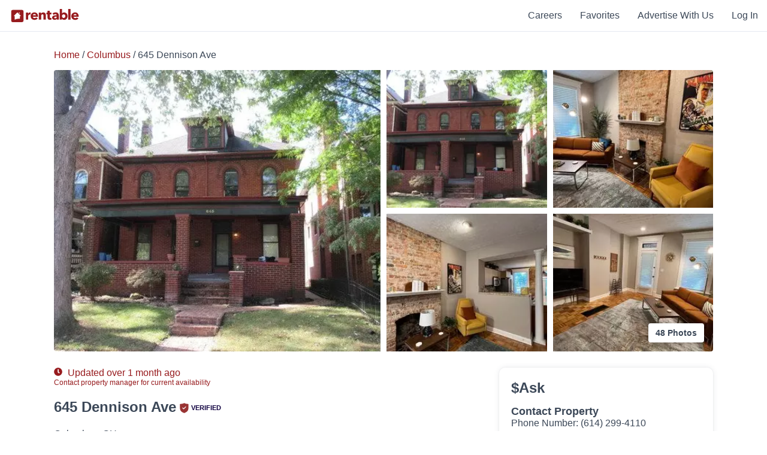

--- FILE ---
content_type: text/html; charset=utf-8
request_url: https://www.rentable.co/columbus-oh/645-dennison-ave
body_size: 66356
content:
<!DOCTYPE html>
<html amp lang="en">
  <head>
    <link rel="icon" type="image/x-icon" href="https://assets.rentable.co/v2/4e7e22c6f85835b10551b1d7d4c7340e42f1df45/assets/favicon-1b6a07af55081b43a4b709d8a4bc601b27bf94d3c7bcfe6fc24d8447b10da20f.ico" />

    <meta name="csrf-param" content="authenticity_token" />
<meta name="csrf-token" content="43SBoWJT2Cxn5lo0CmGmD56_Lgv8G_UCXDEtP4720iKECaa5ZF74aePmbeQJjmItGHX627DzHJV7aIIioYdTNg" />

    <meta charset="utf-8">
    <meta name="viewport" content="width=device-width,minimum-scale=1,initial-scale=1">
    <meta name="description" content="645 Dennison Ave, Columbus, OH 43215. Rent price: $2,200 / month, 2 bedroom floor plans, no available units, pet friendly, 48 photos.">
    <meta property="og:site_name" content="Rentable" />
    <meta name="theme-color" content="#FFFFFF">
      <meta name="apple-itunes-app" content="app-id=839313249, app-argument=com.abodo.ABODO://www.rentable.co/columbus-oh?lat=39.9611778&lng=-82.9987946">
    <meta name="amp-google-client-id-api" content="googleanalytics">
    <link rel="manifest" href="/manifest.json">

    <link rel="preload" as="script" href="https://cdn.ampproject.org/v0.js">
    <link rel="preload" as="script" href="https://cdn.ampproject.org/v0/amp-analytics-0.1.js">
    <link rel="preconnect dns-prefetch" href="https://maxcdn.bootstrapcdn.com/" crossorigin>
    <link rel="preconnect dns-prefetch" href="https://stats.g.doubleclick.net" crossorigin>
    <link rel="preconnect dns-prefetch" href="https://www.google.com" crossorigin>

    <script async src="https://cdn.ampproject.org/v0.js"></script>
    <script async custom-element="amp-analytics" src="https://cdn.ampproject.org/v0/amp-analytics-0.1.js"></script>
    <script async custom-element="amp-sidebar" src="https://cdn.ampproject.org/v0/amp-sidebar-0.1.js"></script>
    <script async custom-element="amp-bind" src="https://cdn.ampproject.org/v0/amp-bind-0.1.js"></script>

      <script async custom-element="amp-carousel" src="https://cdn.ampproject.org/v0/amp-carousel-0.1.js"></script>
  <script async custom-element="amp-accordion" src="https://cdn.ampproject.org/v0/amp-accordion-0.1.js"></script>
  <script async custom-element="amp-iframe" src="https://cdn.ampproject.org/v0/amp-iframe-0.1.js"></script>
  <script async custom-element="amp-selector" src="https://cdn.ampproject.org/v0/amp-selector-0.1.js"></script>
  <script async custom-element="amp-form" src="https://cdn.ampproject.org/v0/amp-form-0.1.js"></script>
  <script async custom-element="amp-anim" src="https://cdn.ampproject.org/v0/amp-anim-0.1.js"></script>
  <script async custom-element="amp-youtube" src="https://cdn.ampproject.org/v0/amp-youtube-0.1.js"></script>
  <script async custom-element="amp-video" src="https://cdn.ampproject.org/v0/amp-video-0.1.js"></script>
  <script async custom-element="amp-lightbox-gallery" src="https://cdn.ampproject.org/v0/amp-lightbox-gallery-0.1.js"></script>
  <script async custom-element="amp-lightbox" src="https://cdn.ampproject.org/v0/amp-lightbox-0.1.js"></script>
  <script async custom-element="amp-list" src="https://cdn.ampproject.org/v0/amp-list-0.1.js"></script>
  <script async custom-template="amp-mustache" src="https://cdn.ampproject.org/v0/amp-mustache-0.2.js"></script>
    <script async custom-element="amp-recaptcha-input" src="https://cdn.ampproject.org/v0/amp-recaptcha-input-0.1.js"></script>
    <script async custom-element="amp-script" src="https://cdn.ampproject.org/v0/amp-script-0.1.js"></script>


    <style amp-custom>
      .page-footer{background-color:#1f2d3d;color:#fff;font-size:14px;line-height:initial;margin:0 auto;max-width:100vw;padding:40px 0;padding-bottom:100px;position:relative;width:100%}.page-footer .footer-title-spacer{height:40px}.page-footer .footer-title{color:#8492a6;font-size:14px;font-weight:400;text-transform:uppercase}.page-footer hr{align-self:center;border:0;border-top:1px solid #eee;opacity:.2;width:100%}.page-footer hr:nth-of-type(1){grid-area:2 / 1 / 3 / 5}.page-footer hr:nth-of-type(2){grid-area:5 / 1 / 6 / 5}.page-footer hr:nth-of-type(3){grid-area:7 / 1 / 8 / 5}.page-footer hr:nth-of-type(4){grid-area:9 / 1 / 10 / 5}.page-footer ul{list-style-type:none;margin:0;padding:0}.page-footer ul li{margin:0}.page-footer ul li:not(:first-child){margin-top:3px}.page-footer a{color:#fff;text-decoration:none;white-space:nowrap}.page-footer a:hover{color:#8492a6}.page-footer .fa-star{color:#ffc700;height:10px}.footer-container{display:grid;grid-template-columns:3fr repeat(2,minmax(75px,1fr)) minmax(145px,1fr);grid-template-rows:2.2fr 40px 1.2fr 0 40px 0.9fr 40px 10px;height:100%;margin:0 auto;max-width:1400px}.footer-container::before{content:none}@media (max-width:767px){.footer-container{align-items:center;display:flex;flex-direction:column;justify-content:center;text-align:center}.footer-container>div:not(:last-child):not(.footer-link-section){margin:20px 0}}.footer-header-logo{display:block;height:30px;margin-bottom:20px}.footer-header-logo svg{height:30px;width:120px}.footer-header-logo .rentable-logo path{fill:#fff}.footer-top-container{padding-left:20px;padding-right:20px}.footer-about-text{color:#fff;font-size:18px;margin:0 0 20px;max-width:340px}.footer-social-row{margin-bottom:3px}.footer-social-row .fa-facebook-square,.footer-social-row .fa-instagram,.footer-social-row .fa-twitter{margin-right:8px;height:24px;color:#8492a6}.footer-social-row .fa-facebook-square:hover,.footer-social-row .fa-instagram:hover,.footer-social-row .fa-twitter:hover{color:#fff}@media (max-width:767px){.footer-social-row{margin-bottom:15px}}.footer-address-row{color:#8492a6;margin-bottom:26px}.footer-address-row a{color:#8492a6}.footer-address-row a:hover{color:#fff}@media (max-width:767px){.footer-apps-column{display:flex;flex-wrap:wrap;justify-content:center}.footer-apps-column .footer-title{flex-basis:100%}}.footer-legal-container{align-items:center;color:#8492a6;display:flex;grid-area:10 / 1 / 11 / 3;padding-left:20px;padding-right:20px}.footer-legal-container a{color:#8492a6;text-decoration:underline}.footer-legal-container a:hover{color:#fff}@media (max-width:767px){.footer-legal-container{margin:10px 0}}.footer-app-container{color:#8492a6;flex-basis:50%;font-size:.9em;grid-row-gap:3%}.footer-app-container svg{margin-left:-1px}.footer-app-container:not(:last-child){margin-bottom:15px}.footer-app-container .rating-row-rating,.footer-app-container .filled-star{color:#ffc700}.footer-app-container .fa-star{margin:0 2px}.footer-app-container .app-container-install-count{font-style:italic}.footer-internal-links{grid-area:6 / 1 / 7 / 5}.footer-internal-links-col-2{grid-area:6 / 2 / 7 / 5}.footer-blog-links-col-2{grid-area:3 / 2 / 4 / 5}.fair-housing-container{align-content:flex-start;color:#8492a6;display:flex;flex-wrap:wrap;padding-right:20px}@media (max-width:767px){.fair-housing-container{text-align:center}}.fair-housing-container .fair-housing-title{align-self:center;flex:1 1 auto;margin-bottom:10px}@media (max-width:767px){.fair-housing-container .fair-housing-title{flex:initial}}.footer-information-container{align-items:center;color:#8492a6;display:flex;grid-area:10 / 3 / 11 / 5;justify-content:flex-end;padding-left:20px;padding-right:20px}.footer-information-container>div{align-items:center;display:flex}@media (max-width:767px){.footer-information-container{flex-direction:column}.footer-information-container div:first-child{margin-bottom:20px}}.footer-information-container .wis-svg{margin-right:10px}@media (min-width:768px){.footer-information-container .wis-svg{margin-left:20px}}.footer-information-container .wis-svg svg{height:20px;width:20px}.footer-align-content{text-align:left}.footer-link-section{width:calc(100% - 40px);padding-left:20px;padding-right:20px}.footer-link-section ul li{display:block;padding-bottom:5px;text-align:left;width:100%}.footer-link-section ul li a{white-space:inherit}@media (max-width:767px){.footer-header-logo{height:20px}.footer-header-logo svg{height:20px;width:80px}.footer-align-content li{padding-top:5px;text-align:center}.page-footer{padding-bottom:100px}.page-footer ul li{display:inline-block;margin:0 5px}.page-footer .footer-title-spacer{display:none}.footer-link-section{margin-bottom:10px}}:root{--header-background-color:#fff;--header-height:52px;--header-logo-color:#971b1e;--header-text-color:#3c4858;--header-text-hover-color:#971b1e;--home-nav-logo-height:22px;--home-nav-logo-width:130px}.flex-row{align-items:center;display:flex;width:100%}.flex-1{flex-grow:1}.back-to-search-btn{align-items:center;background-color:#971b1e;display:none;height:100%;justify-content:center;text-decoration:none;width:46px}.back-to-search-btn svg{color:#fff;height:18px}.nav-header{background-color:var(--header-background-color);border-bottom:1px solid #e5e9f2;color:var(--header-text-color);font-size:16px;font-weight:500;height:var(--header-height);position:relative;width:100%;z-index:101}.nav-header::before,.nav-header::after{display:none}.nav-header .fa-user{color:var(--header-text-color);height:12px;margin-right:2px}.nav-header-inverted{--header-background-color:transparent;--header-logo-color:#fff;--header-text-color:#fff;--header-text-hover-color:#8492a6;border-bottom:0;box-shadow:none;position:absolute}.nav-link-container{align-items:center;display:flex;height:100%;margin-left:10px;margin-right:10px}.home-nav-link{height:var(--home-nav-logo-height);margin-right:10px;width:var(--home-nav-logo-width)}.home-nav-link svg{height:var(--home-nav-logo-height);width:var(--home-nav-logo-width)}.home-nav-link svg g{fill:var(--header-logo-color)}.home-nav-link svg path{fill:var(--header-logo-color)}.nav-link-item{color:var(--header-text-color);cursor:pointer;display:inline-block;padding-left:25px;padding-right:5px}.nav-link-item .fa-chevron-down{color:var(--header-text-color);height:10px}.nav-link-item a{color:var(--header-text-color);text-decoration:none}.nav-link-item a:hover{color:var(--header-text-hover-color)}.nav-link-item:hover{color:var(--header-text-hover-color)}.nav-link-item:hover .fa-chevron-down,.nav-link-item:hover .fa-user{color:var(--header-text-hover-color)}.browse-apartments-title{color:#3c4858;font-size:16px;font-weight:700}.header-link-count{font-size:12px;font-weight:400}.user-actions-menu{background-color:#fff;border:1px solid #e5e9f2;box-shadow:0 6px 6px -6px rgba(0,0,0,0.28);display:none;margin-top:11px;padding:15px;position:absolute;right:0;text-align:left;width:180px}.user-actions-menu .nav-link-item{padding:0;margin-bottom:8px;margin-top:8px;width:100%}.user-actions-container{padding-bottom:11px;padding-top:11px}.user-actions-container svg{display:inline-block}.user-actions-container:hover .user-actions-menu{display:block}.user-actions-container a{color:#3c4858}.user-actions-container a:hover{color:#971b1e}.header-sidebar{--header-text-color:#3c4858;--header-text-hover-color:#3c4858;background-color:#fff;font-weight:500;max-width:250px;padding:30px;padding-top:6px;text-align:left}.header-sidebar .nav-link-item{font-weight:700;margin-bottom:15px;margin-top:15px;padding:0;width:100%}.header-sidebar .close-sidebar{color:#971b1e;font-weight:500;margin-bottom:0;margin-top:10px;text-align:right}.header-sidebar-contents{margin-bottom:50px}@media (max-width:768px){:root{--home-nav-logo-height:20px;--home-nav-logo-width:80px}.home-nav-link{margin-left:5px}.back-to-search-btn{display:flex}}.animated{-webkit-animation-duration:1s;animation-duration:1s;-webkit-animation-fill-mode:both;animation-fill-mode:both}.animated-slow{-webkit-animation-duration:2.5s;animation-duration:2.5s;-webkit-animation-fill-mode:both;animation-fill-mode:both}.animated-slow.infinite{-webkit-animation-iteration-count:infinite;animation-iteration-count:infinite}.delay-animation--500{-webkit-animation-delay:500ms;animation-delay:500ms}.delay-animation--1000{-webkit-animation-delay:1000ms;animation-delay:1000ms}.delay-animation--1500{-webkit-animation-delay:1500ms;animation-delay:1500ms}.delay-animation--2000{-webkit-animation-delay:2000ms;animation-delay:2000ms}.delay-animation--2250{-webkit-animation-delay:2250ms;animation-delay:2250ms}.delay-animation--2500{-webkit-animation-delay:2500ms;animation-delay:2500ms}.delay-animation--3000{-webkit-animation-delay:3000ms;animation-delay:3000ms}.delay-animation--9000{-webkit-animation-delay:9000ms;animation-delay:9000ms}@-webkit-keyframes fadeIn{from{opacity:0}to{opacity:1}}@keyframes fadeIn{from{opacity:0}to{opacity:1}}.fadeIn{-webkit-animation-name:fadeIn;animation-name:fadeIn}@keyframes fadeOut{0%{opacity:1}75%{opacity:0}100%{height:0;opacity:0}}.fade-out{animation-name:fadeOut}@-webkit-keyframes fadeInUp{from{opacity:0;-webkit-transform:translate3d(0,100%,0);transform:translate3d(0,100%,0)}to{opacity:1;-webkit-transform:none;transform:none}}@keyframes fadeInUp{from{opacity:0;-ms-transform:translate3d(0,100%,0);-webkit-transform:translate3d(0,100%,0);transform:translate3d(0,100%,0)}to{opacity:1;-ms-transform:none;-webkit-transform:none;transform:none}}.fadeInUp{-webkit-animation-name:fadeInUp;animation-name:fadeInUp}@-webkit-keyframes fadeInDown{from{opacity:0;-webkit-transform:translate3d(0,-50%,0);transform:translate3d(0,-50%,0)}to{opacity:1;-webkit-transform:none;transform:none}}@keyframes fadeInDown{from{opacity:0;-webkit-transform:translate3d(0,-50%,0);transform:translate3d(0,-50%,0)}to{opacity:1;-webkit-transform:none;transform:none}}.fadeInDown{-webkit-animation-name:fadeInDown;animation-name:fadeInDown}@-webkit-keyframes slideInLeft{from{-webkit-transform:translate3d(-100%,0,0);transform:translate3d(-100%,0,0);visibility:visible}to{-webkit-transform:translate3d(0,0,0);transform:translate3d(0,0,0)}}@keyframes slideInLeft{from{-webkit-transform:translate3d(-100%,0,0);transform:translate3d(-100%,0,0);visibility:visible}to{-webkit-transform:translate3d(0,0,0);transform:translate3d(0,0,0)}}.slideInLeft{-webkit-animation-duration:0.5s;animation-duration:0.5s;-webkit-animation-name:slideInLeft;animation-name:slideInLeft}@-webkit-keyframes slideInRight{from{-webkit-transform:translate3d(100%,0,0);transform:translate3d(100%,0,0);visibility:visible}to{-webkit-transform:translate3d(0,0,0);transform:translate3d(0,0,0)}}@keyframes slideInRight{from{-webkit-transform:translate3d(100%,0,0);transform:translate3d(100%,0,0);visibility:visible}to{-webkit-transform:translate3d(0,0,0);transform:translate3d(0,0,0)}}.slideInRight{-webkit-animation-duration:0.5s;animation-duration:0.5s;-webkit-animation-name:slideInRight;animation-name:slideInRight}@-webkit-keyframes slideOutLeft{from{transform:translate3d(0,0,0)}to{transform:translate3d(-100%,0,0);visibility:hidden}}@keyframes slideOutLeft{from{transform:translate3d(0,0,0)}to{transform:translate3d(-100%,0,0);visibility:hidden}}.slideOutLeft{-webkit-animation-duration:0.5s;animation-duration:0.5s;-webkit-animation-name:slideOutLeft;animation-name:slideOutLeft}@-webkit-keyframes slideOutRight{from{transform:translate3d(0,0,0)}to{transform:translate3d(100%,0,0);visibility:hidden}}@keyframes slideOutRight{from{transform:translate3d(0,0,0)}to{transform:translate3d(100%,0,0);visibility:hidden}}.slideOutRight{-webkit-animation-duration:0.5s;animation-duration:0.5s;-webkit-animation-name:slideOutRight;animation-name:slideOutRight}@keyframes bounceInUp{from,60%,75%,90%,to{animation-timing-function:cubic-bezier(0.215,0.61,0.355,1)}from{opacity:0;transform:translate3d(0,3000px,0)}60%{opacity:1;transform:translate3d(0,-20px,0)}75%{transform:translate3d(0,10px,0)}90%{transform:translate3d(0,-5px,0)}to{transform:translate3d(0,0,0)}}.bounceInUp{animation-name:bounceInUp}body{font-family:"Avenir Next","Open Sans","calibri","Helvetica",Sans-Serif;font-weight:500}.no-pad{padding:0}.cover-img{object-fit:cover;object-position:center}.cover-img img{object-fit:cover;object-position:center}.img-caption{font-size:12px;margin-top:2px;text-align:center}.position-relative{position:relative}.truncate{overflow:hidden;text-overflow:ellipsis;white-space:nowrap}.position-absolute{position:absolute}.left-align{text-align:left}.footer-title{text-align:left}.hidden{display:none}.container{clear:both;margin-left:auto;margin-right:auto;max-width:1100px}.align-left{text-align:left}.page-footer hr{box-sizing:content-box;height:0}.center{text-align:center}.button-link{transition:all 0.15s ease 0s;-webkit-transition:all 0.15s ease 0s;-moz-transition:all 0.15s ease 0s;-o-transition:all 0.15s ease 0s;box-shadow:0 4px 6px rgba(60,72,88,0.11),0 1px 3px rgba(0,0,0,0.08);background-color:#fff;border-radius:4px;cursor:pointer;display:inline-block;font-size:18px;font-weight:700;margin-left:15px;margin-right:15px;padding-bottom:14px;padding-top:14px;transition:all 0.15s ease}.button-link:hover{box-shadow:0 6px 12px rgba(60,72,88,0.11),0 1px 3px rgba(0,0,0,0.08);transform:translate(0,-2px)}.button-link:active{box-shadow:0 2px 4px rgba(60,72,88,0.2),0 1px 3px rgba(0,0,0,0.08);transform:translate(0,2px)}@media (max-width:768px){.button-link:hover{transform:none}.button-link:active{transform:none}}.button-link:first-child{margin-left:0}.button-link a{color:#3c4858;padding:14px 25px;text-decoration:none}.vertical-center-transform{position:absolute;top:50%;transform:translateY(-50%)}.vertical-align-contents{display:-webkit-box;display:-moz-box;display:-ms-flexbox;display:-webkit-flex;display:flex;align-items:center;vertical-align:middle}.opacity--0{opacity:0}.modal-container{align-items:baseline;display:flex;height:100%;justify-content:center;overflow-y:scroll;width:100%}.red-action-btn{background-color:#971b1e;color:#fff;cursor:pointer;text-align:center;text-decoration:none}.red-action-btn.completed{background-color:#13ce66}.red-reviews-quote{border-left:5px solid #971b1e;margin-bottom:20px;padding-left:10px}.cta-btn{flex:1;font-size:16px;padding:14px 16px}.cta-btn svg{max-height:20px;max-width:30px;vertical-align:bottom}.text-align-right{text-align:right}.z-index--11{z-index:11}.z-index--12{z-index:12}.mt--0{margin-top:0}.mt--5{margin-top:5px}.mt--10{margin-top:10px}.mt--15{margin-top:15px}.mt--20{margin-top:20px}.mt--30{margin-top:30px}.mt--40{margin-top:40px}.mt--50{margin-top:50px}.mt--60{margin-top:60px}.mt--80{margin-top:80px}.mt--100{margin-top:100px}.mb--0{margin-bottom:0}.mb--10{margin-bottom:10px}.mb--15{margin-bottom:15px}.mb--20{margin-bottom:20px}.mb--30{margin-bottom:30px}.mb--40{margin-bottom:40px}.mb--50{margin-bottom:50px}.mb--60{margin-bottom:60px}.mb--100{margin-bottom:100px}.mb--150{margin-bottom:150px}.pull-right{float:right;justify-content:right}.pull-left{float:left}.col-xs-12{display:inline-block;width:100%}.col-xs-6{display:inline-block;width:calc(49%)}@media (min-width:991px){.col-sm-6{display:inline-block;width:49%}.col-sm-4{display:inline-block;width:32%}}.abodo-notification{background-color:#000;color:#fff;font-size:24px;font-weight:200;height:57px;margin-top:0;opacity:0.9;padding-top:12px;position:fixed;text-align:center;text-shadow:1px 1px #000;width:100%;z-index:250}.no-outline:focus{outline:none}.no-select{user-select:none}.full-width{width:100%}.full-height{height:100%}.flex-center-contents{align-items:center;display:flex;justify-content:center}.shadow-box{border-radius:4px;box-shadow:0 1px 6px rgba(0,0,0,0.28);cursor:pointer}.flex-row{display:-webkit-box;display:-moz-box;display:-ms-flexbox;display:-webkit-flex;display:flex;align-items:center}.flex-col{display:-webkit-box;display:-moz-box;display:-ms-flexbox;display:-webkit-flex;display:flex;flex-direction:column}.flex-wrap{flex-wrap:wrap}.viewport-height{min-height:100vh}.flex-1{min-width:0;flex-basis:0;flex-grow:1}.flex-2{min-width:0;flex-basis:0;flex-grow:2}.flex-3{min-width:0;flex-basis:0;flex-grow:3}.flex-4{min-width:0;flex-basis:0;flex-grow:4}.flex-5{min-width:0;flex-basis:0;flex-grow:5}.flex-6{min-width:0;flex-basis:0;flex-grow:6}.flex-7{min-width:0;flex-basis:0;flex-grow:7}.color-orange{background-color:#dd9a83}.color-pink{background-color:#ab717f}.color-blue{background-color:#79b8dc}.color-green{background-color:#a4d1ce}.color-dark-green{background-color:#709993}.color-light-purple{background-color:#9686cb}.color-purple{background-color:#886488}.color-dark-purple{background-color:#605871}.color-dark-blue{background-color:#7b95a1}.color-gray{background-color:#e5e9f2}.color-light-gray{background-color:#f9fafc}.color-white{background-color:#fff}.section-header{font-size:32px;font-weight:700;margin-bottom:20px;margin-top:50px;text-align:left}.section-header.center{margin-left:auto;margin-right:auto;text-align:center}.section-header.mt--0{margin-top:0}@media (max-width:767px){.section-header{font-size:20px}.flex-col-reverse-mobile{flex-direction:column-reverse}.footer-title{text-align:center}.hidden-xs{display:none}.container{max-width:calc(100% - 40px)}.full-width-mobile{max-width:100%;min-width:100%;width:100%}}@media (min-width:768px){.visible-xs{display:none}}.property-page-sub-footer{background-color:#f9fafc}.property-seo-links{font-size:14px;padding-bottom:50px;padding-top:50px}.property-seo-links .flex-row{align-items:baseline;margin-bottom:20px}.property-seo-links .seo-link-title{font-size:22px;font-weight:600;margin-bottom:20px}.property-seo-links ul{list-style-type:none;padding:0}.property-seo-links ul li{margin:0}.property-seo-links .seo-links-subheader{font-size:16px;font-weight:500;margin-bottom:10px}.property-seo-links .property-seo-link{color:#971b1e;display:inline-block;font-weight:500;margin-bottom:5px;text-decoration:none}.property-seo-links .property-seo-link:hover{color:#971b1e;text-decoration:underline}.property-seo-links .property-seo-link:visited{color:#971b1e}@media (max-width:767px){.property-seo-links .flex-row{margin-bottom:0}}
        .star-img{background-image:url(https://assets.rentable.co/v2/4e7e22c6f85835b10551b1d7d4c7340e42f1df45/assets/yelp_stars_map-9b0d8d461cc2745536761f24efaea10d91553335a5bb5470107c5e3ce400e5f2.png);background-size:132px 764px;display:inline-block;height:100%;width:100%}.rating{height:14px;max-width:82px;overflow:hidden;position:relative;width:82px}.rating .stars-0{background-position:-3px -3px}.rating .stars-1{background-position:-3px -21px}.rating .stars-1-half{background-position:-3px -39px}.rating .stars-2{background-position:-3px -57px}.rating .stars-2-half{background-position:-3px -75px}.rating .stars-3{background-position:-3px -93px}.rating .stars-3-half{background-position:-3px -111px}.rating .stars-4{background-position:-3px -129px}.rating .stars-4-half{background-position:-3px -147px}.rating .stars-5{background-position:-3px -165px}.rating-small{height:9px;overflow:hidden;position:relative;width:49px}.rating-small .stars-0{background-position:-3px -183px}.rating-small .stars-1{background-position:-3px -195px}.rating-small .stars-1-half{background-position:-3px -207px}.rating-small .stars-2{background-position:-3px -219px}.rating-small .stars-2-half{background-position:-3px -231px}.rating-small .stars-3{background-position:-3px -243px}.rating-small .stars-3-half{background-position:-3px -255px}.rating-small .stars-4{background-position:-3px -267px}.rating-small .stars-4-half{background-position:-3px -279px}.rating-small .stars-5{background-position:-3px -291px}.rating-large{height:18px;overflow:hidden;position:relative;width:106px}.rating-large .stars-0{background-position:-3px -303px}.rating-large .stars-1{background-position:-3px -324px}.rating-large .stars-1-half{background-position:-3px -345px}.rating-large .stars-2{background-position:-3px -366px}.rating-large .stars-2-half{background-position:-3px -387px}.rating-large .stars-3{background-position:-3px -408px}.rating-large .stars-3-half{background-position:-3px -429px}.rating-large .stars-4{background-position:-3px -450px}.rating-large .stars-4-half{background-position:-3px -471px}.rating-large .stars-5{background-position:-3px -492px}.rating-very-large{height:22px;overflow:hidden;position:relative;width:126px}.rating-very-large .stars-0{background-position:-3px -514px}.rating-very-large .stars-1{background-position:-3px -539px}.rating-very-large .stars-1-half{background-position:-3px -564px}.rating-very-large .stars-2{background-position:-3px -589px}.rating-very-large .stars-2-half{background-position:-3px -614px}.rating-very-large .stars-3{background-position:-3px -639px}.rating-very-large .stars-3-half{background-position:-3px -664px}.rating-very-large .stars-4{background-position:-3px -689px}.rating-very-large .stars-4-half{background-position:-3px -714px}.rating-very-large .stars-5{background-position:-3px -739px}.review-row{padding-bottom:15px;padding-top:15px}.review-rating{display:flex}.star-review-logo{display:flex;margin-left:10px;padding-right:7px;top:3px}.star-review-logo img{object-fit:contain;object-position:left center}.star-review-logo .rentable-logo{height:25px;margin-left:5px;width:75px}.star-review-logo .rentable-logo path{fill:#971b1e}.review-rating-logo{display:flex;flex-direction:row;justify-content:space-between;margin-bottom:10px}.review-rating-logo svg{height:18px;width:18px}.review-author-date{align-items:center;display:flex;flex-direction:row;justify-content:space-between}.review-author-date div{color:#8492a6;font-size:14px}.review-google-logo{margin-left:12px}.review-google-logo img{margin-top:2px}.review-text-bubble{border:1px solid #e5e9f2;border-radius:8px;min-height:93px;padding:15px;position:relative;width:auto}.review-text-bubble .review-text{margin-bottom:10px;margin-top:6px}.review-text-bubble .review-rating{margin-top:7px}.review-expand{color:#971b1e;cursor:pointer;text-decoration:none}.review-expand:hover{text-decoration:underline}.review-response-show{border-top:1px solid #ebebeb;margin-top:20px;padding-top:20px}.stories-container{align-items:flex-start;display:flex;-webkit-overflow-scrolling:touch;overflow-x:auto;padding:3px 3px 10px}.stories-container::after{content:'';padding:5px}.stories-property-info-status{display:flex}.stories-listing-not-active{margin-left:5px;padding-top:0.4em}.stories-highlight-widget-container{border-radius:7px;box-shadow:0 3px 6px rgba(0,0,0,0.12),0 3px 6px rgba(0,0,0,0.24);display:flex;flex-direction:column;margin:0 5px;min-width:123px}.stories-property-info{display:flex;flex-direction:column;font-size:12px;min-height:48px;overflow:hidden;padding:0 15px 10px}.stories-property-info-name{font-weight:600}.web-story-thumbnail{border-radius:5px;border:2px solid #971b1e;display:grid;grid-template-columns:1fr;grid-template-rows:1fr;margin:9px;min-height:auto;padding:2px}.web-story-poster{grid-column:1;grid-row:1;height:166px}.web-story-play{align-self:center;grid-column:1;grid-row:1;height:30px;justify-self:center;opacity:0.7;width:30px;z-index:1}.web-story-play path{fill:#fff}.property-tile{transition:all 0.15s ease 0s;-webkit-transition:all 0.15s ease 0s;-moz-transition:all 0.15s ease 0s;-o-transition:all 0.15s ease 0s;box-shadow:0 4px 6px rgba(60,72,88,0.11),0 1px 3px rgba(0,0,0,0.08);border-radius:4px;color:#3c4858;display:inline-block;overflow:hidden;width:100%}.property-tile:hover{box-shadow:0 6px 12px rgba(60,72,88,0.11),0 1px 3px rgba(0,0,0,0.08);transform:translate(0,-2px)}.property-tile:active{box-shadow:0 2px 4px rgba(60,72,88,0.2),0 1px 3px rgba(0,0,0,0.08);transform:translate(0,2px)}@media (max-width:768px){.property-tile:hover{transform:none}.property-tile:active{transform:none}}.property-tile .property-tile-large-contents{color:#3c4858;display:inline;text-decoration:none}.property-tile img{object-fit:cover;object-position:center}.property-tile .rent-range{align-items:center;background-color:#fff;border-radius:2px;box-shadow:0 6px 6px -6px rgba(0,0,0,0.28);display:flex;font-size:16px;font-weight:700;padding:8px;padding-left:12px;padding-right:12px;position:absolute;right:10px;top:-32px}.property-tile .rent-range .rent-range-item{display:inline-block}.property-tile .rent-range .rent-types{font-size:8px;line-height:9px;margin-left:5px}.property-tile .property-name-info{align-items:center;display:flex;flex-direction:row;margin-bottom:5px;width:100%}.property-tile .space-between{justify-content:space-between}.property-tile .property-name{font-size:14px;font-weight:500;overflow:hidden;text-overflow:ellipsis;white-space:nowrap}.property-tile .long-text{max-width:calc(100% - 100px)}.property-tile-carousel{cursor:pointer}.property-tile-carousel .amp-carousel-button{background-color:initial;background-position:center center;background-size:contain;height:25px}.property-tile-carousel .amp-carousel-button:focus{border:0;outline:0}.property-tile-carousel .amp-carousel-button-prev{background-image:url(https://assets.rentable.co/v2/4e7e22c6f85835b10551b1d7d4c7340e42f1df45/assets/search/chevron-left-c4695518e51deea46c62c64e29dcca0c4802a9e43b47e1ed3bd96133556da58e.png)}.property-tile-carousel .amp-carousel-button-next{background-image:url(https://assets.rentable.co/v2/4e7e22c6f85835b10551b1d7d4c7340e42f1df45/assets/search/chevron-right-f03dacdf7cccf0a87b4dc06cd2e5dd537dad8d7b7ed582f6b603cbd9528f3e5e.png)}.property-tile-carousel .property-img{background-color:rgba(255,255,255,0)}.property-tile-carousel .amp-carousel-slide img{object-fit:cover}.property-tile-info-container{color:#3c4858;display:inline-block;padding:10px;position:relative;width:calc(100% - 20px)}.property-info-divider{margin-left:5px;margin-right:5px}.abodo-verified{display:inline-block;margin-bottom:1px;margin-right:5px;max-height:15px;max-width:12px;min-height:13px;min-width:12px}.abodo-verified svg{margin-bottom:-2px;height:100%;width:100%}.property-address{font-size:12px;font-weight:500;margin-bottom:5px;overflow:hidden;text-overflow:ellipsis;white-space:nowrap}.property-serp-bottom-section.with-contact-btn{display:inline-block;width:calc(100% - 70px)}.property-serp-bottom-section.with-call-btn{display:inline-block;width:calc(100% - 80px)}.serp-contact-button{background-color:#971b1e;border-radius:4px;bottom:0;color:#fff;cursor:pointer;display:inline-block;font-size:12px;font-weight:500;padding:4px 8px;position:absolute;right:0;z-index:100}.serp-contact-button.completed{background-color:#13ce66}.related-distance-text{color:#971b1e;font-size:12px;font-weight:500}.property-details-section{font-size:12px}.listing-comparison-section{font-size:12px}.amenities-comparison-section{font-size:12px}.property-keywords-section{font-size:11px;font-weight:500;margin-top:10px}.property-keywords-section .property-tile-keyword{background-color:#eff2f7;border-radius:30px;display:inline-block;margin-right:5px;margin-top:7px;padding:2px 8px}.call-btn-container a{color:#0f9f4f}.call-btn-container a.call-btn-grey{color:#e6e6e6}.large-serp-call-btn-container{bottom:0;position:absolute;right:0;z-index:1}.serp-item-link{bottom:0;left:0;position:absolute;right:0;top:0}.large-serp-call-btn{background-color:#fff;border:1px solid #0f9f4f;color:#0f9f4f;float:right;font-size:14px;font-weight:500;padding:6px 10px}.large-serp-call-btn.disabled{border:0;color:#e6e6e6}.large-serp-call-btn svg{height:10px;width:10px}.media-tag-container{display:flex;justify-content:space-between;left:10px;pointer-events:none;position:absolute;top:10px;z-index:2}.media-tag{align-items:center;border-radius:5px;display:flex;font-size:12px;font-weight:500;justify-content:space-between;line-height:1;margin-right:10px;padding:5px 8px}.media-count{background-color:rgba(0,0,0,0.5);color:#fff}.media-count .fa-image{color:#fff;height:16px}.media-count .no-photo-icon{height:20px;width:20px}.media-count .no-photo-icon path{fill:#fff}.media-count-num{padding-left:8px}.virtual-tour-tag{background:#886488;border:1px solid #fff;border-radius:5px;color:#fff}.lead-form{min-height:450px}.lead-form.amp-form-submitting .cta-btn{pointer-events:none}.lead-form-label-text{font-size:14px;margin-bottom:5px;margin-top:5px;text-align:left}.lead-form-label-weight-text{font-weight:500}.lead-form-modal-close{cursor:pointer;font-size:24px;padding:20px;position:absolute;right:0;text-align:right}.lead-form-modal-close .fa-times{color:#3c4858;height:22px}.lead-form-modal-close:focus{outline:none}.lead-form-header{color:#3c4858;font-size:18px;font-weight:700;margin-bottom:15px}.post-lead-modal{padding:30px;padding-top:0}.post-lead-modal .red-action-btn{border-radius:4px;color:#fff;padding:10px 20px}.post-lead-modal .property-page-section-header{font-size:18px;padding-bottom:20px}.post-lead-modal .property-page-section-header svg{border:2px solid #0f9f4f;border-radius:100px;height:13px;margin-bottom:-5px;margin-left:2px;padding:4px}.post-lead-modal .property-page-section-header svg path{fill:#0f9f4f}.submit-success-msg{font-size:16px;padding:30px;position:relative;width:100%}.submit-success-msg svg{height:20px;margin-left:2px;position:absolute}.submit-success-msg svg path{fill:#3c4858}.submit-error-msg{background-color:#ff7849;color:#fff;padding:20px}.form-input{background-color:#fff;border:1px solid #e5e9f2;border-radius:5px;box-sizing:border-box;color:#3c4858;font-family:"Avenir Next","Open Sans","calibri","Helvetica",Sans-Serif;font-size:14px;font-weight:500;height:40px;margin-bottom:10px;padding:10px;width:100%}.form-input-select{position:relative}.form-input-select select{-webkit-appearance:none;appearance:none;background-color:#fff;border:0;color:#3c4858;font-family:"Avenir Next","Open Sans","calibri","Helvetica",Sans-Serif;font-size:14px;font-weight:500;position:absolute;width:calc(100% - 20px)}.form-input-select svg{position:absolute;right:15px;width:15px}.form-textarea{font-family:"Avenir Next","Open Sans","calibri","Helvetica",Sans-Serif;font-weight:500;height:85px;padding:10px;resize:none}.form-container{padding:30px;padding-top:23px}.lead-form-cta-container{text-align:right}.lead-form-cta-container .cta-btn{-moz-appearance:none;-webkit-appearance:none;appearance:none;border:0;border-radius:30px;cursor:pointer;font-family:"Avenir Next","Open Sans","calibri","Helvetica",Sans-Serif;font-size:18px;font-weight:600;margin:0;padding-left:0;padding-right:0;width:100%}.lead-form-cta-btn svg{height:20px;margin-bottom:-3px;margin-left:2px}.lead-form-cta-btn svg path{fill:#fff}.lead-form-cta-btn.cta-btn svg{margin-bottom:3px}.lead-form-modal{background-color:#fff;border-radius:10px;margin-bottom:100px;margin-top:50px;max-width:400px;position:relative;width:100%}.lead-form-modal.post-lead-modal{max-width:700px}.lead-form-modal a{color:#3c4858;text-decoration:none}.lead-form-modal .property-summary-detail{font-size:14px}.lead-form-modal .property-cta-header-container{padding-left:30px;padding-right:30px}.lead-form-modal .form-container{padding-top:15px}.modal-lightbox{background-color:rgba(0,0,0,0.5)}.landlord-phone-number-link{color:#3c4858;font-size:16px;text-decoration:none}.landlord-phone-number-link-amp-lead-form{color:#3c4858;text-decoration:none}.landlord-phone-number-link-amp-lead-form-container{padding-bottom:15px}.property-cta-header{font-size:18px;font-weight:700}.checkbox-input{accent-color:#1f007b}@media (max-width:767px){.form-container{background-color:#fff}.send-email-form-inputs{padding-left:0;padding-right:0}.lead-form-modal{border-radius:0;height:100vh;margin-bottom:0;margin-top:0;min-width:100%}.lead-form-modal a{color:#971b1e}.lead-form-modal .form-container{padding-left:30px;padding-right:30px}.modal-container{background-color:#fff}.post-lead-modal{background-color:#fff;padding:0}.post-lead-modal .flex-row{padding-left:20px;width:calc(100% - 40px)}.post-lead-modal .related-tile{padding:0}.post-lead-modal .related-tile .property-tile{margin:0}}.link-snippet-container{background-color:#fff;border-radius:4px;box-shadow:0 0 10px rgba(60,72,88,0.11),0 0 3px rgba(0,0,0,0.08);margin-bottom:50px;min-height:400px;overflow:hidden}.link-snippet-container:not(:last-child){margin-right:40px}.link-snippet-container a{color:#3c4858;text-decoration:none}.link-snippet-container a:hover{color:#971b1e;text-decoration:underline}.link-snippet-container .about-p{margin-bottom:0}.link-snippet-container .about-p:not(:last-child){margin-bottom:15px}.link-snippet-container.short{min-height:90px}.link-snippet-container.short .link-snippet-image-container{height:80px}.link-snippet-container.short .about-p{margin:0}.link-snippet-container.short .about-p:last-child{font-size:14px;margin-top:10px;overflow:hidden;text-overflow:ellipsis;white-space:nowrap}.link-snippet-text-container{padding:15px}.link-snippet-image img{object-fit:contain}.link-snippet-image-container{background-color:#fff;border-bottom:1px solid #eff2f7;height:200px;overflow:hidden;padding:20px}.link-snippet-image-container.no-pad{height:170px;padding:0}@media (max-width:767px){.link-snippet-container{margin-bottom:25px}}.animated-favorites-button{cursor:pointer}.animated-favorites-button svg{height:38px;width:38px}@keyframes empty{0%{transform:scale(1)}100%{transform:scale(0)}}@keyframes fill{100%{transform:scale(1)}}@keyframes circle{100%{opacity:0;transform:scale(1)}}@keyframes decoration{0%{transform:translate(4px,5px)}100%{transform:translate(4px,5px) scale(1)}}@keyframes decoration2{100%{opacity:0}}@media all and (-ms-high-contrast:none),(-ms-high-contrast:active){.animated-favorites-button .heart-filled,.animated-favorites-button .pulse,.animated-favorites-button .splosions{opacity:0}.animated-favorites-button.filled .heart-filled{opacity:1}}.animated-favorites-button .heart-filled{animation-delay:0.15s;animation-duration:0.3s;animation-fill-mode:forwards;animation-timing-function:cubic-bezier(0.05,1.7,0.63,0.87);transform:scale(0);transform-origin:center}.animated-favorites-button .pulse{animation-delay:0.15s;animation-duration:1.5s;animation-fill-mode:forwards;animation-timing-function:cubic-bezier(0.05,1.7,0.63,0.87);transform:scale(0);transform-origin:center}.animated-favorites-button .splosions{transform:translate(4px,5px) scale(0)}.animated-favorites-button .heart-empty{animation-delay:0s;animation-duration:0.001s;animation-fill-mode:both;animation-timing-function:ease-out;transform:scale(1);transform-origin:center}.animated-favorites-button .heart-empty:hover{fill-opacity:1}.animated-favorites-button.filled .heart-filled{animation-name:fill}.animated-favorites-button.filled .pulse{animation-name:circle}.animated-favorites-button.filled .splosions{animation:decoration 0s 0.15s cubic-bezier(0.05,1.7,0.63,0.87) forwards,decoration2 0s 0.45s ease-in-out forwards}.amenity-title{color:#3c4858;font-size:16px;font-weight:700;margin-bottom:15px;text-transform:uppercase}.table-component{border:1px solid #e5e9f2;border-radius:12px;display:flex;flex-direction:column;flex-wrap:nowrap;margin-bottom:10px;padding:12px}.table-component div{align-items:center;border-bottom:solid 1px #e5e9f2;display:flex;flex-wrap:nowrap;justify-content:space-between;padding:12px;text-align:center}.table-component span:first-of-type{text-align:left;overflow:hidden;text-overflow:ellipsis;white-space:nowrap}.table-component div:first-of-type{font-weight:bolder}.table-component div:last-of-type{border-bottom:0}.two-column-table span{padding-right:12px}.three-column-table span{flex:0 0 33%}.table-text-spacing{font-size:14px;padding:8px}.rent-report-pie-chart{margin:auto;margin-bottom:20px;max-width:370px}.rent-report-pie-chart-svg{max-width:270px}.rent-report-pie-chart-svg text{font-size:5px}.rent-report-chart-key{font-size:12px;margin-bottom:35px;margin-top:25px}.rent-report-chart-key svg{height:10px;margin-right:2px}.rent-report-chart-label{display:inline-block;font-size:12px;font-weight:500;width:50px}.rent-report-chart-label.wide{width:150px}.rent-report-chart-label.medium{width:120px}.rent-report-chart-scale-svg line{stroke:#3c4858;stroke-width:0.2px}.rent-report-chart-data{display:inline-block;font-size:12px;width:calc(100% - 60px)}.rent-report-chart-price-label{color:#709993;font-weight:500;margin-left:10px}.rent-report-chart-sublabel{align-items:center;display:flex;height:30px;justify-content:right;margin-bottom:5px;padding-right:10px;text-align:right}.bar-chart-container{align-items:center;cursor:pointer;display:flex;margin-bottom:5px;position:relative}.bar-chart-container:hover{background-color:#eff2f7}.rent-report-scale-label{font-size:14px;font-weight:600;text-align:center}.monthly-historicals-line-chart{align-items:flex-start;display:flex}.monthly-historicals-line-chart .rent-report-chart-data{padding-left:50px;width:calc(100% - 50px)}.monthly-historicals-line-chart .chart-labels{display:flex;flex-direction:column;font-size:12px;height:calc(100% - 100px);padding-top:9px;position:absolute;text-align:right;width:50px}.monthly-historicals-line-chart .graph-line{stroke:#3c4858;stroke-width:0.2px}.monthly-historicals-line-chart .historical-graph-labels{font-size:12px;font-weight:500;white-space:nowrap}.monthly-historicals-line-chart .rent-report-chart-label{padding-bottom:80px}.monthly-historicals-line-chart .rent-report-scale-label{font-weight:500}.monthly-historicals-line-chart .rent-report-scale-label svg{height:8px}.line-chart-sublabel{align-items:center;display:flex;font-weight:500;justify-content:right}.line-chart-sublabel:first-child{align-items:start}.line-chart-sublabel:last-child{align-items:end}.rent-distribution-chart-container{cursor:default;margin-bottom:30px;margin-top:30px;padding-left:20px;padding-right:20px;padding-top:10px}.inventory-comp-chart-container{margin-bottom:30px;padding:30px}.rent-report-table{font-size:14px;max-width:1000px}.rent-report-table tr{border-left:1px solid #e5e9f2;border-right:1px solid #e5e9f2;max-width:calc(100% - 20px);padding:8px;padding-left:10px;padding-right:10px}.rent-report-table tr:first-child{border-top:1px solid #e5e9f2;border-top-left-radius:4px;border-top-right-radius:4px}.rent-report-table tr:last-child{border-bottom:1px solid #e5e9f2;border-bottom-left-radius:4px;border-bottom-right-radius:4px}.rent-report-table tr:nth-child(odd){background-color:#f9fafc}.rent-report-table .header{border-bottom:1px solid #e5e9f2;font-weight:600}.rent-report-table .header td{padding-right:10px;white-space:initial}.social-media-posts-container{display:inline}.social-media-post-tile{transition:all 0.15s ease 0s;-webkit-transition:all 0.15s ease 0s;-moz-transition:all 0.15s ease 0s;-o-transition:all 0.15s ease 0s;box-shadow:0 4px 6px rgba(60,72,88,0.11),0 1px 3px rgba(0,0,0,0.08);border-radius:4px;color:#3c4858;display:inline-block;height:100%;overflow:hidden;width:300px}.social-media-post-tile:hover{box-shadow:0 6px 12px rgba(60,72,88,0.11),0 1px 3px rgba(0,0,0,0.08);transform:translate(0,-2px)}.social-media-post-tile:active{box-shadow:0 2px 4px rgba(60,72,88,0.2),0 1px 3px rgba(0,0,0,0.08);transform:translate(0,2px)}@media (max-width:768px){.social-media-post-tile:hover{transform:none}.social-media-post-tile:active{transform:none}}.social-media-post-tile .social-media-post-tile-contents{color:#3c4858;display:inline;text-decoration:none}.social-media-post-tile img{object-fit:contain;object-position:center}.social-media-post-tile .space-between{justify-content:space-between}.social-media-post-tile .long-text{max-width:calc(100% - 100px)}.social-media-post-tile .updated-at-text{color:#67778e;font-size:12px;font-weight:500;margin-bottom:0}.social-media-post-tile .updated-at-text .fa-clock{color:#67778e;height:12px;margin-right:5px}.social-media-post-tile .social-media-post-tile-info-container{display:flex;flex-direction:column;gap:10px;padding:10px}.social-media-post-tile .social-media-post-tile-info-container .social-media-post-details-section{font-size:12px;white-space:normal}.social-media-post-tile .social-media-post-tile-info-container .social-media-post-details-section .social-media-post-details-action-btn{background-color:#fff;border:1px solid #fff;border-radius:4px;color:#67778e;font-size:12px;padding:2px;text-align:center;text-underline-offset:2px}.social-media-post-tile .updated-at-and-icon-container{align-items:center;display:flex}.social-media-post-tile .updated-at-and-icon-container .social-media-icon-container{display:flex;margin-left:auto}.social-media-post-tile .updated-at-and-icon-container .social-media-icon-container a{color:inherit}.social-media-post-tile .updated-at-and-icon-container .social-media-icon{margin-left:auto}.social-media-post-tile .updated-at-and-icon-container .social-media-icon .svg-inline--fa{height:30px;margin-right:5px}body{color:#3c4858}.favorites-amp-script{margin-left:-10px;margin-top:-10px;padding:10px;padding-top:10px;width:calc(100%+20px)}.desktop-favorites-button{align-items:center;background-color:#fff;border:0;border-radius:10px;box-shadow:0 0 10px rgba(60,72,88,0.11),0 0 3px rgba(0,0,0,0.08);color:#971b1e;cursor:pointer;display:flex;font-size:18px;font-weight:600;justify-content:center;padding:4px 16px;text-align:center;width:calc(100% - 20px)}.matterport-fullscreen-container{height:calc(100vh - 39px);width:100%}.matterport-fullscreen-header{font-size:14px;overflow:hidden;padding:10px 15px;padding-left:0;text-overflow:ellipsis;white-space:nowrap}.matterport-fullscreen-header .matterport-back-button{color:#3c4858;padding:10px 15px}.matterport-fullscreen-header .header-text{color:#8492a6}.matterport-fullscreen-header svg{color:#971b1e;height:12px;margin-bottom:-1px;margin-right:10px}.show-all-floorplans-button{color:#971b1e;cursor:pointer;display:inline-block;font-size:14px;font-weight:600;margin-top:20px}.show-all-floorplans-button:focus{outline:none}.review-summary-text{color:#8492a6;font-size:18px;font-weight:500}.overall-review-rating{align-items:center;display:flex;flex-direction:row;font-size:30px;font-weight:600;padding-bottom:15px}.overall-review-rating .review-rating-stars{display:flex;flex-direction:row;margin-left:10px;margin-right:10px;width:fit-content}.overall-review-rating .review-rating-stars .review-star{display:flex}.overall-review-rating .review-rating-stars .review-star svg{fill:#ffc700;height:25px;width:25px}.listing-info-modal{background-color:#fff;border-radius:10px;margin-bottom:50px;margin-top:50px;max-width:670px;position:relative;width:100%}.listing-info-modal .floor-plan-media-container{margin-bottom:20px;margin-top:30px}.listing-info-modal .floor-plan-media-container .floor-plan-media-section{margin-bottom:25px}.listing-info-modal .floor-plan-media-container .floor-plan-media-section:last-child{margin-bottom:0}.listing-info-modal .floor-plan-media-container .floor-plan-media-item{border:1px solid #e5e9f2;margin-bottom:25px}.listing-info-modal .floor-plan-media-container .floor-plan-media-item:last-child{margin:0}.listing-info-modal .floor-plan-media-container img{object-fit:contain;object-position:center}.listing-info-modal .listing-info-container{padding:30px}.listing-info-modal .amenity-title{padding-top:5px;text-transform:none}.listing-info-modal .listing-info-property-name{color:#8492a6}.listing-info-modal .property-page-section-header{border-top:0;padding-bottom:5px;padding-top:15px}.listing-info-modal .listing-amenity-item{display:inline-block;margin-bottom:5px;width:49%}.listing-info-modal .listing-amenity-item svg{width:20px}.listing-info-modal .amenity-name{display:inline-block}.listing-info-modal-contact-section{margin-top:30px;padding-top:20px}.listing-info-details-section{border-bottom:1px solid #e5e9f2;padding-bottom:5px}.property-page-contents{padding-right:30px}.affordability-item{border:1px solid #3c4858;border-radius:4px;font-size:14px;padding:30px}.affordability-item:not(first-child){margin-top:10px}.affordability-item .affordability-rent-container{text-align:right}.affordability-item .affordability-element{display:inline-block}.affordability-item .affordability-rent-text{color:#709993;font-size:26px;font-weight:700;line-height:30px;margin-right:5px}.affordability-item .affordability-beds-text{font-weight:700;margin-bottom:5px}.affordability-item .flex-row{align-items:center;justify-content:center}.abodo-sublet-label{background-color:#100040;border-radius:20px;color:#fff;display:inline-block;font-size:11px;font-weight:600;margin-left:10px;margin-top:4px;padding:4px;padding-left:8px;padding-right:8px;position:absolute}.photos-carousel{background-color:#fff}.property-breadcrumbs{color:#3c4858;font-size:16px;font-weight:500;margin-bottom:15px;margin-top:30px;overflow:hidden;text-overflow:ellipsis;white-space:nowrap}.property-breadcrumbs a{color:#971b1e;text-decoration:none}.property-breadcrumbs a:hover{text-decoration:underline}.amp-carousel-slide.cover img{object-fit:cover}.cta-bar{display:none}.cta-buttons{align-items:center;background-color:#971b1e;display:flex;justify-content:center;width:100%}.cta-btn-messenger{white-space:nowrap}.cta-btn-messenger svg{max-width:15px;padding-bottom:2px}.cta-btn:first-child{margin-right:0.5px}.cta-btn:last-child{margin-left:0.5px}.cta-btn-email svg{padding-right:12px}.app-link{color:#971b1e;font-size:12px;padding-top:1px;text-decoration:none}.property-h1{display:inline-block;font-size:24px;margin-bottom:0;max-width:calc(100% - 80px)}.walkscore-img{display:inline-block;padding-right:10px;text-align:right}.walkscore-score{display:inline-block;font-size:24px;font-weight:600;text-align:left}.walkscore-rating-container{align-items:center;display:flex;justify-content:center;width:100%}.walkscore-trademark{font-size:18px;font-weight:500;line-height:0}.walkscore-title-container{text-align:left}.walkscore-item{border:1px solid #3c4858;border-radius:4px;display:inline-block;font-size:14px;margin-right:10px;padding:10px;text-align:center;width:140px}.walkscore-item svg{height:40px;max-width:40px}.walkscore-item svg path{fill:#3c4858}.map-preview{border-radius:4px;box-shadow:0 0 10px rgba(60,72,88,0.11),0 0 3px rgba(0,0,0,0.08);cursor:pointer;display:inline-block;margin-right:10px;overflow:hidden}.map-preview .map-preview-label{padding:10px}.map-preview .img-container{height:120px;overflow:hidden;width:150px}.map-preview .img-container img{object-fit:cover;object-position:center,center}.map-preview:hover{text-decoration:underline}.map-preview:focus{outline:none}.property-h2{color:#3c4858;display:inline-block;font-size:16px;font-weight:500;margin-bottom:20px;margin-top:0}.amenity-image{height:22px;padding-right:3px;vertical-align:middle;width:22px}.amenity-image path{fill:#3c4858}.amenity-image g{stroke:#3c4858}.amenity-image .nofill{fill:none}.box-title{color:#3c4858;font-size:20px;font-weight:600;margin-top:15px}.description-section p:last-child{margin-bottom:0}.amenity-section{padding-bottom:30px}.cta-flex-row{align-items:flex-start;padding-top:20px}.amenity-section:first-child{border:0}.amenity-row{font-size:14px;margin-bottom:10px}.amenity-link{color:#971b1e;font-size:14px;text-align:right;text-decoration:none}.desktop-cta-wrapper{padding-bottom:20px;position:sticky;top:100px}.deal-section{background-color:rgba(19,206,102,0.05);border:1px solid #13ce66;border-radius:5px;color:#3c4858;display:inline-block;font-size:14px;padding:20px}.deal-section .deal-label{font-weight:700;margin-bottom:2px}.verified-badge-container{color:#100040;font-size:11px;font-weight:600;margin-left:5px;position:absolute;top:7px}.verified-badge-container .verified-text{left:20px;position:absolute;top:2px}.verified-badge-container svg{height:17px;width:17px}.floor-plan-action-btn{border:1px solid #3c4858;border-radius:4px;color:#3c4858;font-size:12px;padding:5px;text-align:center}.floor-plans-accordion header{background-color:#fff;border:0;padding:15px;position:relative}.floor-plans-accordion header svg{height:20px;position:absolute;right:25px;top:43px}.floor-plans-accordion header svg path{fill:#971b1e}.floor-plan-table-unit-col{display:block;overflow:hidden;padding-right:10px;text-overflow:ellipsis;white-space:nowrap}.floor-plan-table-unit-col.no-margin{margin-top:-2px}.floor-plan-table-unit-col:last-child{padding:0}.floor-plan-table-unit-row{border-top:1px solid #e5e9f2;padding:15px;position:relative;width:calc(100% - 30px)}.floor-plan-table-unit-row .unit-section-button{height:100%;left:0;position:absolute;width:100%}.floor-plan-table-unit-row.inactive{color:#8492a6}.floor-plan-table-unit-row svg{height:12px;position:absolute;right:25px;top:15px}.floor-plan-table-unit-row svg path{fill:#971b1e}.slideshow-container{position:relative}.slideshow-container .media-tag{font-size:14px}.show-inactive-units-btn{border-top:1px solid #e5e9f2;color:#8492a6;display:block;font-weight:400;padding:15px;text-align:center;text-decoration:underline}.media-tour-tag{display:flex;font-size:12px;font-weight:500;margin-left:5px;margin-right:15px;max-width:fit-content;padding:4px 10px;pointer-events:none}.floor-plan-group-item{border-radius:4px;box-shadow:0 0 10px rgba(60,72,88,0.11),0 0 3px rgba(0,0,0,0.08);cursor:pointer;font-size:14px;font-weight:500;margin-bottom:15px;overflow:hidden}.floor-plan-group-item .red-text{color:#971b1e}.floor-plan-group-item .floor-plan-info-row{overflow:hidden;text-overflow:ellipsis;white-space:nowrap}.floor-plan-group-item .floor-plan-last-updated{text-align:center}.floor-plan-group-item .floor-plan-img-container{border:1px solid #e5e9f2;border-radius:4px;display:inline-block;padding:5px;width:70px}.floor-plan-group-item .floor-plan-img-container img{object-fit:contain;object-position:center center}.floor-plan-group-item .floor-plan-info-container{display:inline-block;padding-left:15px;width:calc(100% - 105px)}.floor-plan-group-item .floor-plan-title{align-items:center;display:flex;font-weight:700;margin-bottom:2px}.floor-plan-group-item .media-tour-tag{padding:2px 10px;position:initial}.floor-plan-group-item .floor-plan-info-small-text{font-size:11px;margin-top:1px}.floor-plan-group-item .floor-plan-info-small-text.no-margin{margin:0}.floor-plan-group-item .floor-plan-availability{margin-top:3px}.floor-plan-group-item .floor-plan-availability.no-margin{margin:0}.floor-plan-group-item .floor-plan-managed-by{margin-top:3px}.floor-plan-group-item .floor-plan-managed-by.no-margin{margin:0}.floor-plan-group-item.inactive{color:#8492a6}.floor-plan-group-item .collapse-floor-plan-text{display:none}.floor-plan-group-item[expanded] .expand-floor-plan-text{display:none}.floor-plan-group-item[expanded] .collapse-floor-plan-text{display:inline}.mobile-ad-lower-property-page{background-color:#efefef;-webkit-font-smoothing:antialiased;padding-bottom:40px;padding-top:40px;text-align:center}.mobile-ad-lower-property-page .title-text{margin-bottom:20px}.company-logo{height:30px;width:30px}.title-text{font-size:24px;font-weight:600;line-height:1.3}.get-app-btn{background-color:#f79321;border:0;border-radius:5px;color:#fff;display:inline-block;-webkit-font-smoothing:antialiased;margin-top:26px;padding:6px 12px;text-decoration:none}.get-app-btn:hover{background-color:#e88b20}.related-tile{color:#3c4858;display:inline-block;margin-bottom:20px;margin-right:20px;max-width:400px;min-width:290px;text-decoration:none}.related-tile .property-tile{height:100%;width:100%}.button-tab-container{display:flex;flex-wrap:wrap}.tab-button[option][selected]{background-color:rgba(151,27,30,0.1);border:1px solid #971b1e;color:#971b1e;outline:none}.tab-button{border:1px solid #3c4858;border-radius:50px;cursor:pointer;font-size:14px;list-style:none;margin-bottom:10px;margin-right:10px;padding:10px;padding-bottom:5px;padding-top:5px;text-align:center}.tab-button:focus{outline:none}.tab-button-inactive{border:1px solid #8492a6;color:#8492a6}.tab-content{display:none;order:1;padding:0;width:100%}.tab-button[selected]+.tab-content{display:block}.no-photo-icon{height:35px;width:35px}.no-photo-icon path{fill:#4a4a4a}.poi-table{border-collapse:collapse;font-size:14px;margin-bottom:10px;margin-top:-20px;text-align:left;width:100%}.poi-table tr{border-bottom:1px solid #e5e9f2}.poi-table td{padding-bottom:7px;padding-top:7px;vertical-align:middle}.poi-table-header{font-size:14px;font-weight:500;padding-bottom:12px;padding-top:12px}.floorplans-table{border-collapse:collapse;font-size:14px;margin-bottom:10px;text-align:left;width:100%}.floorplans-table .name-td{max-width:40px;overflow:hidden;text-overflow:ellipsis;white-space:nowrap}.floorplans-table tr{border-bottom:1px solid #e5e9f2;cursor:pointer}.floorplans-table td{padding-bottom:12px;padding-top:12px;vertical-align:middle}.inactive-floorplan-row{color:#8492a6}.floorplans-table-header{font-size:14px;padding-top:12px;padding-bottom:12px}amp-form-submit-success [submit-success],amp-form-submit-error [submit-error]{margin-top:16px}amp-form-submit-error [submit-error]{color:#f00}.font-bold{font-weight:600}.property-page-section-header{background-color:#fff;border:0;border-top:1px solid #e5e9f2;font-size:24px;font-weight:600;text-align:left;padding-bottom:30px;padding-top:40px;pointer-events:none}.property-page-section-header.no-border{border-top:0}.property-page-section-header.no-pad{padding:0}.reviews-toggle{color:#971b1e;cursor:pointer;padding:10px;text-align:center}.jump-link-destination{margin-bottom:100px;margin-top:-100px}.jump-link-below-content{margin-top:150px}.property-page-accordion .property-page-section-header .fa-chevron-down{float:right;height:22px;padding-top:5px}.property-page-accordion .property-page-section-header svg{display:none}section[expanded] .fa-chevron-down{transform:rotate(180deg)}.missing-floorplan-img svg{color:#8492a6;display:flex;height:30px;padding-top:8px;padding-bottom:7px;width:40px}.related-container{margin-bottom:50px;margin-left:auto;margin-right:auto;margin-top:10px;max-width:1100px}.cta-subtext{font-size:12px}.related-link{color:#971b1e;text-decoration:none}.neighborhood-link a{color:#971b1e}.amp-carousel-button{outline:none}.footer{margin-left:auto;margin-right:auto;max-width:600px;padding-bottom:88px}.container{width:auto}.review-stars{color:#ffc700;display:inline-block;font-size:16px;margin-left:10px;margin-top:3px}.review-stars .fa-star{height:16px;margin-bottom:-1px}.review-stars-flush{color:#ffc700;display:inline-block;font-size:16px;margin-top:3px}.review-stars-flush .fa-star{height:16px;margin-bottom:-1px}.review-count a{color:#971b1e;cursor:pointer;font-size:16px;margin-left:3px}.review-count a:hover{text-decoration:underline}.social-media-container{align-items:stretch;color:#000;display:flex}.social-media-link{align-items:flex-start;margin-right:8px}.social-media-link svg{height:30px;width:30px}.ad-container{margin-bottom:40px;margin-top:40px;padding:15px}.property-page-sticky-header-cover{background-color:#fff;height:80px;position:absolute;width:100%}.property-page-sticky-header-cover.top{margin-top:-80px}.inline-block{display:inline-block}.property-page-sticky-header{background-color:#fff;border-bottom:1px solid #e5e9f2;padding:15px 10px;position:sticky;top:0}.property-page-sticky-header.top{box-shadow:0 0 10px rgba(60,72,88,0.11),0 0 3px rgba(0,0,0,0.08);margin-bottom:20px;margin-top:-80px}.property-page-sticky-header a{color:#3c4858;font-size:14px;font-weight:600;padding-right:25px;text-decoration:none}.property-page-sticky-header a:hover{text-decoration:underline}.property-page-sticky-header .rent-type-str{font-size:14px}.property-page-sticky-header .check-availability-btn{border-radius:4px;font-size:14px;font-weight:600;margin-left:10px;padding:10px 18px}.property-page-sticky-header .check-availability-btn svg{height:15px;margin-bottom:-3px;margin-left:2px}.property-page-sticky-header .check-availability-btn svg path{fill:#fff}.property-page-sticky-header .property-page-rent-range{font-size:14px;margin-bottom:2px;text-align:right}.property-page-sticky-header .property-summary .property-summary-detail{font-size:12px}.online-tour-container{background:#fdf9ed;border:1px solid #e6d6d0;border-radius:5px;font-size:14px;padding:20px;position:relative}.online-tour-container .online-tour-icon svg{height:auto;width:38px}.online-tour-container .online-tour-text{display:inline-block;margin-left:5px}.online-tour-container .online-tour-text .online-tour-text-headline{display:block}.online-tour-container .online-tour-text-headline{display:block;font-weight:700;margin-bottom:3px}.property-page-container{padding-left:20px;padding-right:20px}.property-report-button{padding:15px;color:#8492a6;cursor:pointer;font-size:14px;font-weight:400}.property-report-button svg{height:10px;margin-right:1px}.property-report-button svg path{fill:#8492a6}.property-report-button:hover{color:#971b1e}.property-report-button:hover svg path{fill:#971b1e}.photo-container{padding-left:20px;padding-right:20px}.property-page-rent-range{color:#3c4858;font-size:24px;font-weight:600;margin-bottom:5px}.rent-type-str{font-size:16px;font-weight:500}.property-summary{font-size:14px}.property-summary .property-summary-detail-delimiter{margin-left:5px;margin-right:5px}.property-summary .property-summary-detail{display:inline-block}.property-summary .property-summary-detail svg{height:14px;margin-right:2px}.property-page-header-flex-row{align-items:center}.updated-at-text{color:#971b1e;font-size:16px;font-weight:500;margin-bottom:0}.updated-at-text .fa-clock{color:#971b1e;height:14px;margin-right:5px}.updated-at-max{color:#971b1e;font-size:12px;font-weight:500;margin-bottom:20px}.property-summary-detail{font-size:16px}.property-info-contact-container{border-radius:10px;box-shadow:0 0 10px rgba(60,72,88,0.11),0 0 3px rgba(0,0,0,0.08);margin-bottom:20px;padding:20px;padding-bottom:30px}.photo-count-tag{background-color:#fff;bottom:15px;color:#3c4858;font-size:14px;font-weight:700;padding:12px;padding-bottom:8px;padding-top:8px;pointer-events:none;position:absolute;right:15px}.property-page-media-wrapper{background-color:#fff;padding-top:1px;position:relative;z-index:100}.photo-preview-grid-container{border-radius:4px;display:grid;grid-template-columns:10px 1fr 1fr 10px 1fr 10px 1fr;grid-template-rows:minmax(120px,230px) 10px minmax(120px,230px);margin-top:15px;overflow:hidden}.photo-preview-img img{object-fit:cover;object-position:center center}.photo-preview-item{cursor:pointer;overflow:hidden;position:relative}.photo-preview-item amp-youtube{height:100%}.photo-preview-item:nth-child(1){grid-area:1 / 1 / 4 / 4}.photo-preview-item:nth-child(1):last-of-type{grid-area:1 / 1 / 4 / 8}.photo-preview-item:nth-child(2){grid-area:1 / 5 / 2 / 6}.photo-preview-item:nth-child(2):last-of-type{grid-area:1 / 5 / 4 / 8}.photo-preview-item:nth-child(3){grid-area:1 / 7 / 2 / 8}.photo-preview-item:nth-child(4){grid-area:3 / 5 / 4 / 6}.photo-preview-item:nth-child(5){grid-area:3 / 7 / 4 / 8}.property-page-lightbox-gallery{background-color:#000}.property-page-lightbox-gallery .fa-times{color:#fff;cursor:pointer;height:36px;padding:20px;position:absolute;right:5px;z-index:1}.photo-preview-tag{border:2px solid #fff;border-radius:4px;color:#fff;font-size:12px;font-weight:500;left:10px;padding:6px;padding-bottom:2px;padding-top:2px;pointer-events:none;position:absolute;top:10px;z-index:1}.property-page-media-items-row{height:calc(100% - 70px);max-height:800px}.property-page-media-container{align-items:center;display:flex;height:calc(100% - 230px);justify-content:center;padding-top:70px;width:100%}.property-page-media-container .flex-row{align-items:center;justify-content:center;width:100%}.property-page-gallery-nav{cursor:pointer;position:absolute;width:55px;z-index:10}.property-page-gallery-nav.nav-left{left:40px}.property-page-gallery-nav.nav-right{right:40px}.property-page-gallery-nav svg path{fill:#fff}.property-page-gallery-nav:focus{outline:none}.property-page-media-item{height:100%;max-height:800px;max-width:1400px;position:relative;width:100%}.property-page-media-item img{background-color:#000;object-fit:contain}.property-page-media-item amp-img{background-color:#000}.thumbnail-image-container{cursor:pointer;opacity:0.5}.thumbnail-image-container img{object-fit:cover}.thumbnail-image-container:focus{outline:none}.thumbnail-image-container:hover{opacity:0.6}.lightbox-thumbnail-carousel-container{bottom:25px;position:absolute;width:100%}.property-page-media-gallery-navigation-buttons-container{margin-bottom:30px}.lightbox-gallery-navigation-button{border-bottom:3px solid rgba(0,0,0,0);color:#67778e;cursor:pointer;display:inline-block;font-size:16px;font-weight:500;left:10px;margin-left:30px;padding-bottom:12px}.lightbox-gallery-navigation-button:focus{outline:none}.lightbox-gallery-navigation-button:first-child{margin:0}.lightbox-gallery-navigation-button.selected{border-bottom:3px solid #fff;color:#fff}.table{border-collapse:collapse;max-width:100%;text-align:center;width:100%}.table tr{border-top:1px solid #ddd}.table tr:first-child{border:0}.table td{padding:0.75rem}.left-align-text{text-align:left}.small-header{font-size:16px}.in-table-header{color:#fff;text-align:center}.property-values-row{background-color:#709993}.market-average-row{background-color:#a4d1ce}.modal-background{height:100%;position:absolute;width:100%}.modal-background:focus{outline:none}.desktop-cta-open-lead-form-btn{border-radius:5px;box-shadow:0 0 10px rgba(60,72,88,0.11),0 0 3px rgba(0,0,0,0.08);font-size:18px;font-weight:600;padding:14px 16px}.desktop-cta-open-lead-form-btn:focus{outline:none}.map-modal{background-color:#fff;height:calc(100% - 40px);max-width:calc(100% - 40px);position:relative;width:100%}.map-iframe-container{height:calc(100% - 65px);position:relative;width:100%}.map-modal-header{align-items:center;background-color:#fff;border-bottom:1px solid #e5e9f2;display:flex;font-weight:600;height:65px;padding-left:20px;padding-right:20px}.neighborhood-summary{font-weight:400;margin-top:20px;max-height:198px;overflow:hidden;position:relative}.neighborhood-summary::after{background:linear-gradient(to right,rgba(255,255,255,0),#fff 50%);bottom:0;content:"";height:1.4em;position:absolute;right:0;text-align:right;width:20%}.property-manager-info-logo-container{padding-right:15px}.property-manager-info-logo-container img{object-fit:contain;object-position:center center}.property-manager-info-contact-btn{border-radius:4px;font-size:16px;font-weight:600;padding:15px}.property-manager-info-text{font-size:16px;font-weight:400;margin-top:3px}.property-manager-info-text.property-manager-info-name{font-weight:600;margin-top:0}.property-manager-info-text a{color:#3c4858;text-decoration:none}.property-manager-info-text a:hover{text-decoration:underline}.poi-distance{color:#67778e;font-size:12px}.location-section .amenity-title{text-transform:none}.flex-padding{padding-left:15px;padding-right:15px}.flex-padding:first-child{padding-left:0}.flex-padding:last-child{padding-right:0}.faqs-section-contents .flex-row{align-items:baseline}.faqs-section-contents .amenity-title{text-transform:none}.property-page-section-spacing{margin-bottom:40px}.inline-property-contact-form-container .property-page-section-header{overflow:hidden;text-overflow:ellipsis;white-space:nowrap}.inline-property-contact-form-container .form-container{max-width:550px;padding:0}.inline-property-contact-form-container .lead-form{margin-bottom:20px;max-width:550px}.map-previews{overflow-x:scroll;white-space:nowrap}@media (max-width:767px){.property-page-sticky-header{overflow-x:scroll;white-space:nowrap}.jump-link-destination{margin-bottom:50px;margin-top:-50px}.jump-link-below-content{margin-top:100px}.property-page-media-wrapper{padding-top:15px}.floor-plan-group-item .floor-plan-info-container{width:initial}.property-report-button{padding-left:20px}.listing-info-details-section{border:0}.listing-info-details-section p{font-size:14px}.review-summary-text{font-size:16px}.favorites-amp-script{display:inline-block;padding:0;position:absolute;right:-15px;top:-5px}.listing-info-modal{border-radius:0;font-size:14px;margin:0;max-width:100%;min-height:100%;padding-bottom:50px}.listing-info-modal .floor-plan-media-container{margin-top:20px}.listing-info-modal .floor-plan-media-container .floor-plan-media-section{margin-bottom:15px}.listing-info-modal .floor-plan-media-container .floor-plan-media-item{margin-bottom:15px}.listing-info-modal .listing-info-container{padding:15px;padding-top:30px}.listing-info-modal .amenity-title{font-size:14px}.listing-info-modal .listing-info-property-name{font-size:14px}.listing-info-modal .property-page-section-header{font-size:18px}.listing-info-modal .listing-amenity-item{font-size:12px;width:100%}.listing-info-modal .listing-amenity-item svg{width:20px}.floor-plan-table-unit-row{font-size:11px}.show-inactive-units-btn{font-size:11px}.property-page-section-spacing{margin-bottom:20px}.faqs-section-contents .flex-row{flex-direction:column}.unit-td{display:none}.property-summary .property-summary-detail{margin-right:0}.property-summary .property-summary-detail:not(first-child){margin-top:5px}.property-summary .property-summary-detail.summary-avail-date{margin-top:1px}.cta-bar{bottom:0;display:block;position:fixed;width:100%;z-index:20}.photo-container{max-width:100%;padding:0;width:100%}.property-h1{font-size:20px}.property-breadcrumbs{font-size:14px;margin-bottom:15px;margin-top:15px}.photo-preview-grid-container{border-radius:0;grid-template-rows:minmax(100px,200px);margin-top:0;max-height:250px}.photo-preview-item amp-img{margin-top:-25%}.photo-preview-item:nth-child(1){grid-area:1 / 1 / 4 / 8}.photo-preview-item:nth-child(n+2){display:none}.property-summary{background-color:#fff;font-size:12px}.property-page-rent-range{border-top:1px solid #e5e9f2;font-size:20px;margin-bottom:3px;margin-left:0;margin-top:10px;padding-left:0;padding-top:20px;width:100%}.rent-type-str{font-size:14px}.lightbox-thumbnail-carousel-container{display:none}.property-page-media-gallery-navigation-buttons-container{display:none}.property-info-contact-container{box-shadow:none;padding:0}.review-stars{display:block;margin-bottom:20px;margin-left:0;margin-top:-5px}.property-page-contents{padding-right:0}.small-header{font-size:14px}.lead-form-header{font-size:22px;margin-top:20px}.form-container{padding-left:0;padding-right:0;padding-top:0}.abodo-sublet-label{margin-left:0;margin-top:0;position:inherit}.property-page-accordion .property-page-section-header svg{display:inline-block}.updated-at-text{margin-bottom:0;margin-top:10px}.updated-at-max{margin-bottom:10px}.map-preview:last-child{margin-right:40px}.map-previews{height:170px;left:0;padding-left:20px;position:absolute;width:calc(100% - 20px)}.map-previews-container{height:170px}.walkscore-item{padding:20px;width:calc(100% - 40px)}.walkscore-item:not(first-child){margin-top:10px}.walkscore-item .flex-row{align-items:center}.walkscore-img{align-items:center;display:flex;justify-content:center;padding-right:20px;text-align:left;width:40px}.walkscore-rating-container{flex-direction:column}.affordability-item{padding:20px}.affordability-item .affordability-rent-container{text-align:center}.affordability-item .affordability-element{display:block}.affordability-item .affordability-rent-text{margin-right:0}.property-page-accordion header{pointer-events:auto}.property-page-accordion header svg{display:inline-block}.related-container{margin-bottom:20px;margin-top:20px;max-width:initial}.related-tile{display:block;margin-right:0;padding-right:10px}.related-tile .property-tile{margin-left:20px}.matterport-tile{border-radius:4px;box-shadow:0 0 10px rgba(60,72,88,0.11),0 0 3px rgba(0,0,0,0.08);box-sizing:border-box;margin-bottom:10px;margin-right:10px;overflow:hidden}.matterport-tile:last-child{margin-right:20px}.lead-form{min-height:420px}.map-modal{height:100%;max-width:100%;width:100%}.property-page-section-header{font-size:20px;padding-bottom:20px;padding-top:20px}.neighborhood-summary{font-size:14px;max-height:190px}.stories-row{height:263px}.stories-container{left:0;max-width:100%;position:absolute}.stories-container::before{content:"";padding:5px}.stories-container::after{content:"";padding:10px}.photos-carousel{min-height:300px}.carousel-container{height:250px}.matterport-previews{position:absolute;width:calc(100vw - 20px)}.matterport-previews .amp-carousel-slide img{object-fit:cover}.matterport-carousel{background-color:#fff}.media-play-button{align-items:center;border-radius:5px;color:#fff;height:62px;left:120px;line-height:1;margin:10px;min-width:35px;pointer-events:none;position:absolute;top:50px;width:62px;z-index:2}.floorplans-table-header{font-size:12px}.verified-badge-container{font-size:10px}.verified-badge-container .verified-text{left:16px;top:0}.verified-badge-container svg{height:13px;width:13px}.flex-padding{padding-left:0;padding-right:0}.poi-table{font-size:12px}.poi-table td:first-child{max-width:110px;overflow:hidden;text-overflow:ellipsis;white-space:nowrap}.poi-table-header{font-size:12px;padding-top:20px}}.mobile-heart-svg{float:right;padding-right:5px}.mobile-heart-svg svg{height:48px;width:48px}

    </style>


    <style amp-boilerplate>body{-webkit-animation:-amp-start 8s steps(1,end) 0s 1 normal both;-moz-animation:-amp-start 8s steps(1,end) 0s 1 normal both;-ms-animation:-amp-start 8s steps(1,end) 0s 1 normal both;animation:-amp-start 8s steps(1,end) 0s 1 normal both}@-webkit-keyframes -amp-start{from{visibility:hidden}to{visibility:visible}}@-moz-keyframes -amp-start{from{visibility:hidden}to{visibility:visible}}@-ms-keyframes -amp-start{from{visibility:hidden}to{visibility:visible}}@-o-keyframes -amp-start{from{visibility:hidden}to{visibility:visible}}@keyframes -amp-start{from{visibility:hidden}to{visibility:visible}}</style>
    <noscript><style amp-boilerplate>body{-webkit-animation:none;-moz-animation:none;-ms-animation:none;animation:none}</style></noscript>
      <link rel="canonical" href="https://www.rentable.co/columbus-oh/645-dennison-ave">

    
    

    <title>645 Dennison Ave Columbus, OH Apartment for Rent | Rentable</title>


        <meta name="robots" content="index">
  <meta name="og:url" content="https://www.rentable.co/columbus-oh/645-dennison-ave" />
<meta name="og:title" content="645 Dennison Ave" />
<meta name="og:type" content="article"/>

<meta property="article:modified_time" content="2024-04-17T08:30:00+00:00" />
<meta property="og:updated_time" content="2024-04-17T08:30:00+00:00" />

<meta property="og:description" content="Short North on Goodale Park - Enjoy a stylish experience at this centrally-located place. Thisfully furnished location resides on the west side of Goodale Park, which is walking-distance from KEMBA Live, Clipper&#39;s Stadium, Crew Stadium, and the best of downtown Short North. It is also adjacent to where community favorites like Comfest, Pride festivities, the Doodah Parade, and Red, White and Boom are held. 2 Bed (Q, T) 2 Bath. We&#39;ve chosen Mid-Century Modern for this space, and it has a fenced in back yard for your furry friend as well.
Perfect location with a front row seat to Goodale Park with the large front porch.
The open concept kitchen includes a granite counter top, stainless steel appliances including a dishwasher. Limited off street parking available.
Other amenities include hardwood flooring, central air conditioning and washer/dryer. This first floor charming unit has a great view!
This unit could also be rented as an entire house, with three more beds on the 2nd and 3rd floor.
Feel free to reach out to nsr.shortterm@gmail.com for more information!" />

  <meta property="og:image" content="https://images.rentable.co/37160/10631806/large.webp" />
  <meta property="og:image:width" content="512" />
  <meta property="og:image:height" content="384" />
  <meta property="og:image:alt" content="645 Dennison Ave Apartment for rent in Columbus, OH" />

<meta name="og:latitude" content="39.9748226"/>
<meta name="og:longitude" content="-83.0094692"/>
<meta name="og:street-address" content="645 Dennison Ave"/>
<meta name="og:locality" content="Columbus"/>
<meta name="og:region" content="OH"/>
<meta name="og:postal-code" content="43215"/>


  <link rel="alternate" href="android-app://com.abodo.ABODO/http/www.rentable.co/columbus-oh/properties/1257401"/>

    <link rel="preload" href="https://images.rentable.co/37160/10631806/slide.webp" as="image">
    <meta name="amp-script-src" content="sha384-Q9J613ymX5wHwMT9JdvigtzNugZ_5UkzTBuoGXl3_jC1Scn5Ocp7z9q6n3cwphLm">

  </head>
  <body>
    <amp-analytics>
      <script type="application/json">
        {
          "requests": {
            "landingPageType": "/api/v1/track-landing-page-type?"
          },
          "triggers": {
            "trackLandingPage": {
              "on": "visible",
              "request": "landingPageType",
              "extraUrlParams": {
                "landing_page_type": "property"
              }
            }
          }
        }
      </script>
    </amp-analytics>

    <amp-analytics type="googleanalytics">
  <script type="application/json">
  {
    "vars": {
      "account": "UA-23139666-1"
    },
    "extraUrlParams": {
    },
    "triggers": {
      "trackRiveted" : {
        "on": "timer",
        "request": "event",
        "timerSpec": {
          "interval": 30,
          "maxTimerLength": 200,
          "immediate": false
        },
        "vars": {
          "eventCategory": "Riveted - AMP",
          "eventAction": "Interval",
          "eventLabel": "${requestCount}"
        },
        "extraUrlParams": {
            "ni": "1"
        }
      },
      "trackedContentLoadTime": {
        "on": "ini-load",
        "request": "event",
        "vars": {
          "eventCategory": "AMP PerformanceTiming",
          "eventAction": "DOMContentLoaded",
          "eventLabel": "${contentLoadTime}"
        },
        "extraUrlParams": {
            "ni": "1"
        }
      },
      "trackPageview": {
        "on": "visible",
        "request": "pageview",
        "extraUrlParams" : {
        }
      },
      "trackApplyOnMobileFilterModal": {
        "on": "click",
        "selector": ".mobile-filters-apply",
        "request": "event",
        "vars": {
          "eventCategory": "Click",
          "eventAction": "Apply mobile filters in modal"
        }
      },
      "trackClickOnMobileMapSearch": {
        "on": "click",
        "selector": ".list-search-map-btn",
        "request": "event",
        "vars": {
          "eventCategory": "Click",
          "eventAction": "Link to mobile map from list search"
        }
      },
      "trackClearOnMobileFilterModal": {
        "on": "click",
        "selector": ".mobile-filters-clear",
        "request": "event",
        "vars": {
          "eventCategory": "Click",
          "eventAction": "Clear mobile filters in modal"
        }
      },
      "trackClickOnMobileFilter": {
        "on": "click",
        "selector": ".search-filter-btn",
        "request": "event",
        "vars": {
          "eventCategory": "Click",
          "eventAction": "Filter button",
          "eventLabel": "list search"
        }
      },
      "trackClickOnChat": {
        "on": "click",
        "selector": ".chatbot-ab-test",
        "request": "event",
        "vars": {
          "eventCategory": "Chat landlord",
          "eventAction": "Property"
        }
      },
      "trackClickOnCall": {
        "on": "click",
        "selector": ".call-btn",
        "request": "event",
        "vars": {
          "eventCategory": "Call landlord",
          "eventAction": "Property"
        }
      },
      "trackAppDownloadAd": {
        "on": "click",
        "selector": ".nap-ad .call-btn",
        "request": "event",
        "vars": {
          "eventCategory": "Click",
          "eventAction": "App Download Ad",
          "eventLabel": "Amp Search"
        }
      },
      "trackAppDownloadNav": {
        "on": "click",
        "selector": ".app-link",
        "request": "event",
        "vars": {
          "eventCategory": "Click",
          "eventAction": "App Download Nav",
          "eventLabel": "Amp Search"
        }
      },
      "trackSendPropertyPageEmailPaid": {
        "on": "click",
        "selector": ".lead-form .cta-btn-paid",
        "request": "event",
        "vars": {
          "eventCategory": "Email to landlord",
          "eventAction": "Property",
          "eventLabel": "paidProperty"
        }
      },
      "trackSendPropertyPageEmailFree": {
        "on": "click",
        "selector": ".lead-form .cta-btn-free",
        "request": "event",
        "vars": {
          "eventCategory": "Email to landlord",
          "eventAction": "Property",
          "eventLabel": "unpaid"
        }
      },
      "trackSendPropertyPageCall": {
        "on": "click",
        "selector": ".call-property",
        "request": "event",
        "vars": {
          "eventCategory": "Call landlord",
          "eventAction": "Property",
          "eventLabel": "property_page_mobile_btn > paidProperty"
        }
      },
      "trackClickAccordion": {
        "on": "click",
        "selector": ".accordion-header",
        "request": "event",
        "vars": {
          "eventCategory": "Click",
          "eventAction": "AMP info accordion"
        }
      },
      "trackAppDownloadSlowAd": {
        "on": "click",
        "selector": ".get-app-btn",
        "request": "event",
        "vars": {
          "eventCategory": "Click",
          "eventAction": "App Download Ad",
          "eventLabel": "Feeling Slow Ad"
        }
      },
      "trackPropertyBeadcrumbClick": {
        "on": "click",
        "selector": ".property-breadcrumbs",
        "request": "event",
        "vars": {
          "eventCategory": "Click",
          "eventAction": "Breadcrumb",
          "eventLabel": "AMP - property"
        }
      },
      "trackSearchBeadcrumbClick": {
        "on": "click",
        "selector": ".search-page-breadcrumb",
        "request": "event",
        "vars": {
          "eventCategory": "Click",
          "eventAction": "Breadcrumb",
          "eventLabel": "AMP - Search"
        }
      },
      "ampCarouselClick": {
        "on": "click",
        "selector": ".photos-carousel",
        "request": "event",
        "vars": {
          "eventCategory": "Click",
          "eventAction": "Carousel Press",
          "eventLabel": "AMP - property"
        }
      },
      "openGalleryClick": {
        "on": "click",
        "selector": ".open-photo-gallery",
        "request": "event",
        "vars": {
          "eventCategory": "Click",
          "eventAction": "Open Gallery"
        }
      },
      "closeGalleryClick": {
        "on": "click",
        "selector": ".close-photo-gallery",
        "request": "event",
        "vars": {
          "eventCategory": "Click",
          "eventAction": "Close Gallery"
        }
      },
      "stickyHeaderCtaButtonClick": {
        "on": "click",
        "selector": ".property-page-sticky-header .check-availability-btn",
        "request": "event",
        "vars": {
          "eventCategory": "Click",
          "eventAction": "Check Availability - Sticky Header"
        }
      },
      "ctaButtonClick": {
        "on": "click",
        "selector": ".desktop-cta-open-lead-form-btn",
        "request": "event",
        "vars": {
          "eventCategory": "Click",
          "eventAction": "Check Availability"
        }
      },
      "ctaAskAQuestionClick": {
        "on": "click",
        "selector": ".property-manager-info-contact-btn",
        "request": "event",
        "vars": {
          "eventCategory": "Click",
          "eventAction": "Ask a Question"
        }
      },
      "serpCtaButtonClick": {
        "on": "click",
        "selector": ".serp-contact-button",
        "request": "event",
        "vars": {
          "eventCategory": "Click",
          "eventAction": "SERP Contact"
        }
      },
      "mapPreviewClick": {
        "on": "click",
        "selector": ".map-preview",
        "request": "event",
        "vars": {
          "eventCategory": "Click",
          "eventAction": "Map Preview"
        }
      },
      "ampBackToSearchClick": {
        "on": "click",
        "selector": ".back-to-search-btn",
        "request": "event",
        "vars": {
          "eventCategory": "Click",
          "eventAction": "Nav",
          "eventLabel": "AMP - Back to Search"
        }
      },
      "ampPhotoPropPageLink": {
        "on": "click",
        "selector": ".prop-page-link",
        "request": "event",
        "vars": {
          "eventCategory": "Click",
          "eventAction": "Search Result Property Page Link"
        }
      },
      "ampSearchLink": {
        "on": "click",
        "selector": ".amp-search-link",
        "request": "event",
        "vars": {
          "eventCategory": "Click",
          "eventAction": "Search Result Property Page Link"
        }
      },
      "ampSubmitSearch": {
        "on": "click",
        "selector": ".search-submit",
        "request": "event",
        "vars": {
          "eventCategory": "Filter",
          "eventAction": "Submit",
          "eventLabel": "AMP"
        }
      },
      "rentCalculatorSubmit": {
        "on": "click",
        "selector": ".calculate-button",
        "request": "event",
        "vars": {
          "eventCategory": "Click",
          "eventAction": "Submit",
          "eventLabel": "Rent Calculator - AMP"
        }
      },
      "rentCalculatorSlider": {
        "on": "click",
        "selector": ".income-slider",
        "request": "event",
        "vars": {
          "eventCategory": "Click",
          "eventAction": "Income Slider",
          "eventLabel": "Rent Calculator - AMP"
        }
      },
      "rentCalculatorSearchAll": {
        "on": "click",
        "selector": ".search-all-button",
        "request": "event",
        "vars": {
          "eventCategory": "Click",
          "eventAction": "Search All",
          "eventLabel": "Rent Calculator - AMP"
        }
      },
      "propertySuggestionClick": {
        "on": "click",
        "selector": ".list-search-property-tile-suggested",
        "request": "event",
        "vars": {
          "eventCategory": "Click",
          "eventAction": "Suggested Property",
          "eventLabel": "AMP"
        }
      },
      "personalizeSearchMobileFilterLink": {
        "on": "click",
        "selector": ".mobile-filter-link",
        "request": "event",
        "vars": {
          "eventCategory": "Click",
          "eventAction": "Personalize Search Filter Re-Access"
        }
      },
      "featuredCityLink": {
        "on": "click",
        "selector": ".featured-city-link",
        "request": "event",
        "vars": {
          "eventCategory": "Click",
          "eventAction": "Featured Location Link"
        }
      },
      "buttonLink": {
        "on": "click",
        "selector": ".button-link",
        "request": "event",
        "vars": {
          "eventCategory": "Click",
          "eventAction": "Button Link"
        }
      },
      "newsMentionClick": {
        "on": "click",
        "selector": ".news-mention-item",
        "request": "event",
        "vars": {
          "eventCategory": "Click",
          "eventAction": "News Mention"
        }
      },
      "navigationHeaderLinkClick": {
        "on": "click",
        "selector": ".navigation-header-link",
        "request": "event",
        "vars": {
          "eventCategory": "Click",
          "eventAction": "Navigation Header Link"
        }
      },
      "navigationHeaderOpen": {
        "on": "click",
        "selector": ".open-navigation-menu",
        "request": "event",
        "vars": {
          "eventCategory": "Click",
          "eventAction": "Navigation Header Open"
        }
      },
      "ctaEmailButtonClick": {
        "on": "click",
        "selector": ".cta-btn-email",
        "request": "event",
        "vars": {
          "eventCategory": "Click",
          "eventAction": "ctaEmail Click"
        }
      },
      "ctaMessengerButtonClick": {
        "on": "click",
        "selector": ".cta-btn-messenger",
        "request": "event",
        "vars": {
          "eventCategory": "Click",
          "eventAction": "ctaMessenger Click"
        }
      },
      "pointsOfInterestTabClick": {
        "on": "click",
        "selector": ".point-of-interest-tab-button",
        "request": "event",
        "vars": {
          "eventCategory": "Click",
          "eventAction": "Points of Interest Tab"
        }
      },
        "webStoryClick": {
        "on": "click",
        "selector": ".web-story-container",
        "request": "event",
        "vars": {
          "eventCategory": "Click",
          "eventAction": "web story"
        }
      },
      "linkSnippetClick": {
        "on": "click",
        "selector": ".link-snippet",
        "request": "event",
        "vars": {
          "eventCategory": "Click",
          "eventAction": "Link Snippet"
        }
      },
      "trackAddFavorite": {
        "on": "click",
        "selector": ".favorite-button-amp.unfaved",
        "request": "event",
        "vars": {
          "eventCategory": "Favorite",
          "eventAction": "add_property"
        }
      },
      "trackRemoveFavorite": {
        "on": "click",
        "selector": ".favorite-button-amp.faved",
        "request": "event",
        "vars": {
          "eventCategory": "Favorite",
          "eventAction": "remove_property"
        }
      },
      "openUnitModal": {
        "on": "click",
        "selector": ".unit-section-button",
        "request": "event",
        "vars": {
          "eventCategory": "Click",
          "eventAction": "Listing Details Modal",
          "eventLabel": "Open - AMP"
        }
      },
      "unitModalCTA": {
        "on": "click",
        "selector": ".listing-info-modal-contact",
        "request": "event",
        "vars": {
          "eventCategory": "Click",
          "eventAction": "Listing Details Modal",
          "eventLabel": "Contact - AMP"
        }
      }
    }
  }
  </script>
</amp-analytics>

    <amp-analytics type="googleanalytics" data-credentials="include">
  <script type="application/json">
  {
    "extraUrlParams": {
      "sid": "$CALC(SESSION_TIMESTAMP, 1000, divide, true)",
      "sct": "SESSION_COUNT",
      "seg": "$IF($EQUALS(SESSION_ENGAGED, true),1,0)",
      "_et": "$CALC(INCREMENTAL_ENGAGED_TIME,1000, multiply)",
      "event__str_ahoy_visit_id": "b1933db8-21ce-4def-9fa7-ff4b5e725df1"
    },
    "cookies": {
      "_ga": {
        "value": "$IF(LINKER_PARAM(_gl, _ga),GA1.0.LINKER_PARAM(_gl, _ga),)"
      }
    },
    "linkers": {
      "_gl": {
        "enabled": true,
        "ids": {
          "_ga": "${clientId}"
        },
        "proxyOnly": false
      }
    },
    "triggers": {
      "pageView": {
        "on": "visible",
        "request": "ga4Pageview",
        "extraUrlParams": {"event__str_page_type":"property"}
      },
      "webVitals": {
        "on": "timer",
        "timerSpec": {
          "interval": 5,
          "maxTimerLength": 4.99,
          "immediate": false
        },
        "request": "ga4Event",
        "vars": {
          "ga4_event_name": "web_vitals"
        },
        "extraUrlParams": {
          "event__num_first_contenful_paint": "FIRST_CONTENTFUL_PAINT",
          "event__num_first_viewport_ready": "FIRST_VIEWPORT_READY",
          "event__num_make_body_visible": "MAKE_BODY_VISIBLE",
          "event__num_largest_contentful_paint": "LARGEST_CONTENTFUL_PAINT",
          "event__num_cumulative_layout_shift": "CUMULATIVE_LAYOUT_SHIFT"
        }
      },
      "performanceTiming": {
        "on": "visible",
        "request": "ga4Event",
        "sampleSpec": {
          "sampleOn": "${clientId}",
          "threshold": 100
        },
        "vars": {
          "ga4_event_name": "performance_timing"
        },
        "extraUrlParams": {
          "event__num_page_load_time": "${pageLoadTime}",
          "event__num_domain_lookup_time": "${domainLookupTime}",
          "event__num_tcp_connect_time": "${tcpConnectTime}",
          "event__num_redirect_time": "${redirectTime}",
          "event__num_server_response_time": "${serverResponseTime}",
          "event__num_page_download_time": "${pageDownloadTime}",
          "event__num_content_download_time": "${contentLoadTime}",
          "event__num_dom_interactive_time": "${domInteractiveTime}"
        }
      },
      "trackApplyOnFilter": {
        "on": "click",
        "selector": ".mobile-filters-apply",
        "request": "ga4Event",
        "vars": {
          "ga4_event_name": "apply_filters"
        }
      },
      "trackClickOnMobileMapSearch": {
        "on": "click",
        "selector": ".list-search-map-btn",
        "request": "ga4Event",
        "vars": {
          "ga4_event_name": "click_to_map"
        }
      },
      "trackClearOnMobileFilterModal": {
        "on": "click",
        "selector": ".mobile-filters-clear",
        "request": "ga4Event",
        "vars": {
          "ga4_event_name": "clear_filters"
        }
      },
      "trackClickOnMobileFilter": {
        "on": "click",
        "selector": ".search-filter-btn",
        "request": "ga4Event",
        "vars": {
          "ga4_event_name": "open_filters"
        }
      },
      "trackOpenSearchAlertModal": {
        "on": "click",
        "selector": ".create-search-alert-btn",
        "request": "ga4Event",
        "vars": {
          "ga4_event_name": "open_search_alert_modal"
        }
      },
      "trackCreateSearchAlertOnSearchPage": {
        "on": "click",
        "selector": ".submit-create-search-alert",
        "request": "ga4Event",
        "vars": {
          "ga4_event_name": "create_search_alert"
        }
      },
      "trackClickCreateAccountAfterFavorite": {
        "on": "click",
        "selector": ".create-account-after-favorite-btn",
        "request": "ga4Event",
        "vars": {
          "ga4_event_name": "create_account_after_favorite"
        }
      },
      "trackClickOnChat": {
        "on": "click",
        "selector": ".chatbot-ab-test",
        "request": "ga4Event",
        "vars": {
          "ga4_event_name": "click_chat_cta"
        }
      },
      "trackClickOnCall": {
        "on": "click",
        "selector": ".call-btn",
        "request": "ga4Event",
        "vars": {
          "ga4_event_name": "click_call_cta"
        }
      },
      "trackAppDownloadNav": {
        "on": "click",
        "selector": ".app-link",
        "request": "ga4Event",
        "vars": {
          "ga4_event_name": "click_app_download_nav"
        }
      },
      "trackSendPropertyPageEmailPaid": {
        "on": "click",
        "selector": ".lead-form .cta-btn-paid",
        "request": "ga4Event",
        "vars": {
          "ga4_event_name": "email_to_landlord"
        },
        "extraUrlParams": {
          "event__str_event_label": "paidProperty"
        }
      },
      "trackSendPropertyPageEmailFree": {
        "on": "click",
        "selector": ".lead-form .cta-btn-free",
        "request": "ga4Event",
        "vars": {
          "ga4_event_name": "email_to_landlord"
        },
        "extraUrlParams": {
          "event__str_event_label": "unpaid"
        }
      },
      "trackSendPropertyPageCall": {
        "on": "click",
        "selector": ".call-property",
        "request": "ga4Event",
        "vars": {
          "ga4_event_name": "call_landlord"
        },
        "extraUrlParams": {
          "event__str_event_label": "paidProperty"
        }
      },
      "trackAppDownloadSlowAd": {
        "on": "click",
        "selector": ".get-app-btn",
        "request": "ga4Event",
        "vars": {
          "ga4_event_name": "click_app_download_ad"
        }
      },
      "trackPropertyBeadcrumbClick": {
        "on": "click",
        "selector": ".property-breadcrumbs",
        "request": "ga4Event",
        "vars": {
          "ga4_event_name": "click_property_breadcrumbs"
        }
      },
      "trackSearchBeadcrumbClick": {
        "on": "click",
        "selector": ".search-page-breadcrumb",
        "request": "ga4Event",
        "vars": {
          "ga4_event_name": "click_search_breadcrumbs"
        }
      },
      "ampCarouselClick": {
        "on": "click",
        "selector": ".photos-carousel",
        "request": "ga4Event",
        "vars": {
          "ga4_event_name": "click_photo_carousel"
        }
      },
      "openGalleryClick": {
        "on": "click",
        "selector": ".open-photo-gallery",
        "request": "ga4Event",
        "vars": {
          "ga4_event_name": "open_photo_gallery"
        }
      },
      "closeGalleryClick": {
        "on": "click",
        "selector": ".close-photo-gallery",
        "request": "ga4Event",
        "vars": {
          "ga4_event_name": "close_photo_gallery"
        }
      },
      "ctaButtonClick": {
        "on": "click",
        "selector": ".desktop-cta-open-lead-form-btn",
        "request": "ga4Event",
        "vars": {
          "ga4_event_name": "click_check_availability_cta"
        }
      },
      "stickyHeaderCtaButtonClick": {
        "on": "click",
        "selector": ".property-page-sticky-header .check-availability-btn",
        "request": "ga4Event",
        "vars": {
          "ga4_event_name": "click_check_availability_sticky_header_cta"
        }
      },
      "serpCtaButtonClick": {
        "on": "click",
        "selector": ".serp-contact-button",
        "request": "ga4Event",
        "vars": {
          "ga4_event_name": "click_serp_contact_cta"
        }
      },
      "mapPreviewClick": {
        "on": "click",
        "selector": ".map-preview",
        "request": "ga4Event",
        "vars": {
          "ga4_event_name": "click_property_map_preview"
        }
      },
      "ampBackToSearchClick": {
        "on": "click",
        "selector": ".back-to-search-btn",
        "request": "ga4Event",
        "vars": {
          "ga4_event_name": "click_property_back_to_search"
        }
      },
      "ampPhotoPropPageLink": {
        "on": "click",
        "selector": ".prop-page-link",
        "request": "ga4Event",
        "vars": {
          "ga4_event_name": "click_serp"
        }
      },
      "ampSearchLink": {
        "on": "click",
        "selector": ".amp-search-link",
        "request": "ga4Event",
        "vars": {
          "ga4_event_name": "click_serp"
        }
      },
      "ampSubmitSearch": {
        "on": "click",
        "selector": ".search-submit",
        "request": "ga4Event",
        "vars": {
          "ga4_event_name": "click_landing_page_search"
        }
      },
      "rentCalculatorSubmit": {
        "on": "click",
        "selector": ".calculate-button",
        "request": "ga4Event",
        "vars": {
          "ga4_event_name": "click_rent_calculator_submit"
        }
      },
      "rentCalculatorSlider": {
        "on": "click",
        "selector": ".income-slider",
        "request": "ga4Event",
        "vars": {
          "ga4_event_name": "click_rent_calculator_income_slider"
        }
      },
      "rentCalculatorSearchAll": {
        "on": "click",
        "selector": ".search-all-button",
        "request": "ga4Event",
        "vars": {
          "ga4_event_name": "click_rent_calculator_search_all"
        }
      },
      "propertySuggestionClick": {
        "on": "click",
        "selector": ".list-search-property-tile-suggested",
        "request": "ga4Event",
        "vars": {
          "ga4_event_name": "click_suggested_property"
        }
      },
      "featuredCityLink": {
        "on": "click",
        "selector": ".featured-city-link",
        "request": "ga4Event",
        "vars": {
          "ga4_event_name": "click_featured_location_link"
        }
      },
      "buttonLink": {
        "on": "click",
        "selector": ".button-link",
        "request": "ga4Event",
        "vars": {
          "ga4_event_name": "click_button_link"
        }
      },
      "newsMentionClick": {
        "on": "click",
        "selector": ".news-mention-item",
        "request": "ga4Event",
        "vars": {
          "ga4_event_name": "click_news_mention"
        }
      },
      "navigationHeaderLinkClick": {
        "on": "click",
        "selector": ".navigation-header-link",
        "request": "ga4Event",
        "vars": {
          "ga4_event_name": "click_nav_header_link"
        }
      },
      "navigationHeaderOpen": {
        "on": "click",
        "selector": ".open-navigation-menu",
        "request": "ga4Event",
        "vars": {
          "ga4_event_name": "open_nav_menu"
        }
      },
      "ctaEmailButtonClick": {
        "on": "click",
        "selector": ".cta-btn-email",
        "request": "ga4Event",
        "vars": {
          "ga4_event_name": "click_email_cta"
        }
      },
      "ctaAskAQuestionClick": {
        "on": "click",
        "selector": ".property-manager-info-contact-btn",
        "request": "ga4Event",
        "vars": {
          "ga4_event_name": "click_ask_a_question_cta"
        }
      },
      "ctaMessengerButtonClick": {
        "on": "click",
        "selector": ".cta-btn-messenger",
        "request": "ga4Event",
        "vars": {
          "ga4_event_name": "click_message_cta"
        }
      },
      "pointsOfInterestTabClick": {
        "on": "click",
        "selector": ".point-of-interest-tab-button",
        "request": "ga4Event",
        "vars": {
          "ga4_event_name": "click_property_poi_tab"
        }
      },
        "webStoryClick": {
        "on": "click",
        "selector": ".web-story-container",
        "request": "ga4Event",
        "vars": {
          "ga4_event_name": "click_web_story"
        }
      },
      "linkSnippetClick": {
        "on": "click",
        "selector": ".link-snippet",
        "request": "ga4Event",
        "vars": {
          "ga4_event_name": "click_link_snippet"
        }
      },
      "trackAddFavorite": {
        "on": "click",
        "selector": ".favorite-button-amp.unfaved",
        "request": "ga4Event",
        "vars": {
          "ga4_event_name": "add_favorite"
        }
      },
      "trackRemoveFavorite": {
        "on": "click",
        "selector": ".favorite-button-amp.faved",
        "request": "ga4Event",
        "vars": {
          "ga4_event_name": "remove_favorite"
        }
      },
      "openUnitModal": {
        "on": "click",
        "selector": ".unit-section-button",
        "request": "ga4Event",
        "vars": {
          "ga4_event_name": "open_listing_details"
        }
      },
      "unitModalCTA": {
        "on": "click",
        "selector": ".listing-info-modal-contact",
        "request": "ga4Event",
        "vars": {
          "ga4_event_name": "click_listing_details_cta"
        }
      }
    },
    "vars": {
      "documentLocation": "SOURCE_URL",
      "clientId": "CLIENT_ID(AMP_ECID_GOOGLE,,_ga,true)",
      "dataSource": "AMP",
      "isDebugEnabled": "$IF($EQUALS(QUERY_PARAM(_dbg),1), _dbg, __dbg)",
      "endpoint": "$IF(${DISABLE_REGIONAL_DATA_COLLECTION},https://www.google-analytics.com, https://$IF($EQUALS($MATCH(${timezoneCode}, Europe, 0),Europe), $REPLACE(www.google-analytics.com,www.google-analytics.com,region1.google-analytics.com), www.google-analytics.com))"
    },
    "extraUrlParamsReplaceMap": {
      "user__str_": "up.",
      "user__num_": "upn.",
      "event__str_": "ep.",
      "event__num_": "epn."
    },
    "requestOrigin": "${endpoint}",
    "requests": {
      "ga4IsFirstVisit": "$IF($EQUALS($CALC(SESSION_COUNT, $CALC($CALC(${timestamp}, 1000, divide, true),$CALC(SESSION_TIMESTAMP, 1000, divide, true), subtract), add),1), _fv, __nfv )",
      "ga4IsSessionStart": "$IF($EQUALS($CALC($CALC(${timestamp}, 1000, divide, true),$CALC(SESSION_TIMESTAMP, 1000, divide, true), subtract),0), _ss, __nss)",
      "ga4SharedPayload": "v=2&tid=G-FVS9TBN00B&ds=${dataSource}&_p=${pageViewId}&cid=${clientId}&ul=${browserLanguage}&sr=${screenWidth}x${screenHeight}&_s=${requestCount}&dl=${documentLocation}&dr=${externalReferrer}&dt=${title}&${ga4IsFirstVisit}=1&${ga4IsSessionStart}=1&${isDebugEnabled}=1",
      "ga4Pageview": {
        "baseUrl": "/g/collect?${ga4SharedPayload}&en=page_view"
      },
      "ga4Event": {
        "baseUrl": "/g/collect?${ga4SharedPayload}&en=${ga4_event_name}"
      }
    }
  }
  </script>
</amp-analytics>


      <amp-analytics type="amplitude" id="amplitude">
        <script type="application/json">
          {
            "vars": {
              "apiKey": "ebb01ae6af9cc4c632d5a31f1e2891b3"
            },
            "linkers": {
              "enabled": true
            },
            "triggers": {
              "pageView": {
                "on": "visible",
                "request": "event",
                "extraUrlParams": {
                  "event": {
                    "event_type": "page view",
                    "event_properties": {
                      "url": "/columbus-oh/645-dennison-ave",
                      "Page Type": "property",
                      "Referrer": "${externalReferrer}",
                      "Source": "${sourceHost}",
                      "Google Click ID": "${queryParam(gclid)}"
                      ,
                      "Has Matterports": "false",
                      "Has Photos": "true",
                      "Has Videos": "false",
                      "Paid Property": "true"
                    },
                    "user_properties": {
                      "Landing Page Type": "property"
                        ,
                        "Device Type": "Desktop"
                    }
                  }
                }
              },
              "trackClickOnPostLeadMarketLink": {
                "on": "click",
                "selector": ".post-lead-market-link",
                "request": "event",
                "extraUrlParams": {
                  "event": {
                    "event_type": "click market link in post-lead modal"
                  }
                }
              },
              "trackClickCreateAccountAfterFav": {
                "on": "click",
                "selector": ".create-account-after-favorite-btn",
                "request": "event",
                "extraUrlParams": {
                  "event": {
                    "event_type": "click create account after favorite"
                  }
                }
              },
              "trackOpenSearchAlertModal": {
                "on": "click",
                "selector": ".create-search-alert-btn",
                "request": "event",
                "extraUrlParams": {
                  "event": {
                    "event_type": "click create search alert"
                  }
                }
              },
              "trackCreateSearchAlertOnSearchPage": {
                "on": "click",
                "selector": ".submit-create-search-alert",
                "request": "event",
                "extraUrlParams": {
                  "event": {
                    "event_type": "create search alert"
                  }
                }
              },
              "trackClickOnMobileMapSearch": {
                "on": "click",
                "selector": ".list-search-map-btn",
                "request": "event",
                "extraUrlParams": {
                  "event": {
                    "event_type": "click link to mobile map from list search"
                  }
                }
              },
              "trackClickAskAQuestionCTA": {
                "on": "click",
                "selector": ".property-manager-info-contact-btn",
                "request": "event",
                "extraUrlParams": {
                  "event": {
                    "event_type": "ask a question cta"
                  }
                }
              },
              "trackSendEmail": {
                "on": "click",
                "selector": ".lead-form .cta-btn",
                "request": "event",
                "extraUrlParams": {
                  "event": {
                    "event_type": "email landlord"
                    ,
                    "event_properties": {
                      "Has Matterports": "false",
                      "Has Photos": "true",
                      "Has Videos": "false",
                      "Paid Property": "true"
                    }
                  }
                }
              },
              "trackCall": {
                "on": "click",
                "selector": ".call-btn",
                "request": "event",
                "extraUrlParams": {
                  "event": {
                    "event_type": "call landlord"
                    ,
                    "event_properties": {
                      "Has Matterports": "false",
                      "Has Photos": "true",
                      "Has Videos": "false",
                      "Paid Property": "true"
                    }
                  }
                }
              },
              "trackCallPropertyPage": {
                "on": "click",
                "selector": ".call-property",
                "request": "event",
                "extraUrlParams": {
                  "event": {
                    "event_type": "call landlord"
                  }
                }
              },
              "stickyHeaderCtaButtonClick": {
                "on": "click",
                "selector": ".property-page-sticky-header .check-availability-btn",
                "request": "event",
                "extraUrlParams": {
                  "event": {
                    "event_type": "click sticky header cta"
                  }
                }
              },
              "stickyHeaderJumpLinkClick": {
                "on": "click",
                "selector": ".property-nav-jump-link",
                "request": "event",
                "extraUrlParams": {
                  "event": {
                    "event_type": "click sticky header jump link"
                  }
                }
              },
              "trackMapPreviewClick": {
                "on": "click",
                "selector": ".map-preview",
                "request": "event",
                "extraUrlParams": {
                  "event": {
                    "event_type": "open map preview"
                  }
                }
              },
              "trackPropPagePhotoLinkClick": {
                "on": "click",
                "selector": ".prop-page-link",
                "request": "event",
                "extraUrlParams": {
                  "event": {
                    "event_type": "click property search result"
                  }
                }
              },
              "trackPropPageLinkClick": {
                "on": "click",
                "selector": ".amp-search-link",
                "request": "event",
                "extraUrlParams": {
                  "event": {
                    "event_type": "click property search result"
                  }
                }
              },
              "trackSuggestedPropertyClick": {
                "on": "click",
                "selector": ".list-search-property-tile-suggested",
                "request": "event",
                "extraUrlParams": {
                  "event": {
                    "event_type": "click suggested property"
                  }
                }
              },
              "trackDesktopEmailButtonClick": {
                "on": "click",
                "selector": ".desktop-cta-open-lead-form-btn",
                "request": "event",
                "extraUrlParams": {
                  "event": {
                    "event_type": "open lead form",
                    "event_label": "desktop cta"
                  }
                }
              },
              "trackMobileEmailButtonClick": {
                "on": "click",
                "selector": ".cta-btn-email",
                "request": "event",
                "extraUrlParams": {
                  "event": {
                    "event_type": "open lead form",
                    "event_label": "mobile cta"
                  }
                }
              },
              "trackMessengerClick": {
                "on": "click",
                "selector": ".cta-btn-messenger",
                "request": "event",
                "extraUrlParams": {
                  "event": {
                    "event_type": "open messenger"
                  }
                }
              },
              "trackWebStoryClick": {
                "on": "click",
                "selector": ".web-story-container",
                "request": "event",
                "extraUrlParams": {
                  "event": {
                    "event_type": "view web story"
                  }
                }
              },
              "trackPropertyChatbot": {
                "on": "click",
                "selector": ".chatbot-ab-test",
                "request": "event",
                "extraUrlParams": {
                  "event": {
                    "event_type": "chat cta click"
                  }
                }
              },
              "trackMobileFilterModalButton": {
                "on": "click",
                "selector": ".search-filter-btn",
                "request": "event",
                "extraUrlParams": {
                  "event": {
                    "event_type": "open filter modal on list search"
                  }
                }
              },
              "trackMobileFilterModalApply": {
                "on": "click",
                "selector": ".mobile-filters-apply",
                "request": "event",
                "extraUrlParams": {
                  "event": {
                    "event_type": "apply mobile filters in modal"
                  }
                }
              },
              "trackMobileFilterModalClear": {
                "on": "click",
                "selector": ".mobile-filters-clear",
                "request": "event",
                "extraUrlParams": {
                  "event": {
                    "event_type": "clear mobile filters in modal"
                  }
                }
              },
              "trackAddFavorite": {
                "on": "click",
                "selector": ".favorite-button-amp.unfaved",
                "request": "event",
                "extraUrlParams": {
                  "event": {
                    "event_type": "add favorite"
                  }
                }
              },
              "trackSerpCtaButtonClick": {
                "on": "click",
                "selector": ".serp-contact-button",
                "request": "event",
                "extraUrlParams": {
                  "event": {
                    "event_type": "click serp contact cta"
                  }
                }
              },
              "trackRemoveFavorite": {
                "on": "click",
                "selector": ".favorite-button-amp.faved",
                "request": "event",
                "extraUrlParams": {
                  "event": {
                    "event_type": "remove favorite"
                  }
                }
              },
              "trackListingInfoCtaClick": {
                "on": "click",
                "selector": ".listing-info-modal-contact",
                "request": "event",
                "extraUrlParams": {
                  "event": {
                    "event_type": "open lead form",
                    "event_label": "listing details modal"
                  }
                }
              },
              "trackRelatedPropertyClick": {
                "on": "click",
                "selector": ".related-tile.inline",
                "request": "event",
                "extraUrlParams": {
                  "event": {
                    "event_type": "click related property"
                  }
                }
              },
              "trackPostLeadRelatedPropertyClick": {
                "on": "click",
                "selector": ".related-tile.post-lead-related",
                "request": "event",
                "extraUrlParams": {
                  "event": {
                    "event_type": "click related property in post-lead modal"
                  }
                }
              }
            }
          }
        </script>
      </amp-analytics>

      <amp-analytics type="facebookpixel" id="facebook-pixel">
        <script type="application/json">
          {
            "vars": {
              "pixelId": "137979843210092"
            },
            "triggers": {
              "trackPageview": {
                "on": "visible",
                "request": "pageview"
              },
              "emailConversionFB": {
                "on": "amp-form-submit-success",
                "selector": ".lead-form",
                "request": "event",
                "vars": {
                  "eventName": "Lead"
                }
              },
              "phoneConversionFB": {
                "on": "click",
                "selector": ".call-property",
                "request": "event",
                "vars": {
                  "eventName": "Lead"
                }
              }
            }
          }
        </script>
      </amp-analytics>
    <amp-analytics><script type="application/json">{"requests":{"pageview":"https://www.rentable.co/ahoy/events?landing_page=AMPDOC_URL\u0026name=%24view\u0026platform=Web\u0026properties%5Btitle%5D=645+Dennison+Ave+Columbus%2C+OH+Apartment+for+Rent+%7C+Rentable\u0026properties%5Burl%5D=https%3A%2F%2Fwww.rentable.co%2Fcolumbus-oh%2F645-dennison-ave\u0026random=RANDOM\u0026referrer=DOCUMENT_REFERRER\u0026screen_height=SCREEN_HEIGHT\u0026screen_width=SCREEN_WIDTH\u0026visit_token=${clientId(ahoy_visit)}\u0026visitor_token=${clientId(ahoy_visitor)}"},"triggers":{"trackPageview":{"on":"visible","request":"pageview"}},"transport":{"beacon":true,"xhrpost":true,"image":false}}</script></amp-analytics>
    <span id="scroll-top"></span>
    
<div class="nav-header ">
    <a class="pull-left back-to-search-btn" href="/columbus-oh" >
      <svg data-prefix="fas" data-icon="arrow-left" class="svg-inline--fa fa-arrow-left fa-w-14" viewBox="0 0 448 512"><path fill="currentColor" d="M257.5 445.1l-22.2 22.2c-9.4 9.4-24.6 9.4-33.9 0L7 273c-9.4-9.4-9.4-24.6 0-33.9L201.4 44.7c9.4-9.4 24.6-9.4 33.9 0l22.2 22.2c9.5 9.5 9.3 25-.4 34.3L136.6 216H424c13.3 0 24 10.7 24 24v32c0 13.3-10.7 24-24 24H136.6l120.5 114.8c9.8 9.3 10 24.8.4 34.3z"/></svg>
    </a>

  <div class="pull-left nav-link-container">
    <a class="home-nav-link" href="/" aria-label="Link to Homepage">
      <svg class="rentable-logo" xmlns="http://www.w3.org/2000/svg" viewBox="0 0 396.84 77.59"><path d="M63.48,5.52H8.58A8.6,8.6,0,0,0,0,14.1V69a8.6,8.6,0,0,0,8.58,8.58h54.9A8.6,8.6,0,0,0,72.06,69V14.1A8.6,8.6,0,0,0,63.48,5.52ZM45.16,20.07h4.52v9.14L45.16,24.7Zm6.19,21.66v16a50.45,50.45,0,0,0-6.89-.48A51.28,51.28,0,0,0,20.74,63h0V41.73H14.37L36,20.07,57.7,41.73Z"/><path d="M113.3,32.69a10,10,0,0,0-1.79-.33,16.76,16.76,0,0,0-1.71-.09,9.61,9.61,0,0,0-4.61,1,9.35,9.35,0,0,0-3,2.4,9.09,9.09,0,0,0-1.62,3.07,10.44,10.44,0,0,0-.5,2.91V62.88H86.43V21.51H99.57v6h.17a13.49,13.49,0,0,1,4.49-5.19,11.49,11.49,0,0,1,6.74-2,14.39,14.39,0,0,1,1.62.09,6.14,6.14,0,0,1,1.29.25Z"/><path d="M157.54,42.67v1.66a13.25,13.25,0,0,1-.08,1.58h-30a7.34,7.34,0,0,0,1,3.16,9.23,9.23,0,0,0,2.25,2.46,10.9,10.9,0,0,0,3.08,1.62,10.75,10.75,0,0,0,3.53.58,11.51,11.51,0,0,0,5.49-1.2,10.94,10.94,0,0,0,3.66-3.12l9.48,6a19.16,19.16,0,0,1-7.69,6.52,25.39,25.39,0,0,1-11.1,2.29,26.49,26.49,0,0,1-8.82-1.45,21.42,21.42,0,0,1-7.28-4.25,19.64,19.64,0,0,1-4.91-6.86,23,23,0,0,1-1.78-9.31,23.38,23.38,0,0,1,1.74-9.19,20.88,20.88,0,0,1,4.74-7,21.24,21.24,0,0,1,7.07-4.45,24.28,24.28,0,0,1,8.82-1.58,22.23,22.23,0,0,1,8.4,1.54,18.23,18.23,0,0,1,6.57,4.45A20.65,20.65,0,0,1,156,33.19,27.32,27.32,0,0,1,157.54,42.67ZM145,37.43a8.17,8.17,0,0,0-2-5.57c-1.36-1.56-3.4-2.33-6.12-2.33a10.49,10.49,0,0,0-3.66.62,9.55,9.55,0,0,0-2.91,1.71,8.42,8.42,0,0,0-2,2.53,7.53,7.53,0,0,0-.84,3Z"/><path d="M189.9,62.88V40.26a18.68,18.68,0,0,0-.29-3.33,9.27,9.27,0,0,0-1-2.79,5,5,0,0,0-1.87-1.91,6,6,0,0,0-3-.71,6.92,6.92,0,0,0-3.2.71,6.33,6.33,0,0,0-2.28,2,8.74,8.74,0,0,0-1.38,2.86,12.63,12.63,0,0,0-.46,3.37V62.88H162.7V21.46h13.23V27.2h.16a13.44,13.44,0,0,1,2-2.62,11.76,11.76,0,0,1,2.83-2.21,17.49,17.49,0,0,1,3.53-1.49,13.83,13.83,0,0,1,4.08-.59,15.32,15.32,0,0,1,7.07,1.5,13.62,13.62,0,0,1,4.7,3.87,15.15,15.15,0,0,1,2.57,5.45,24.48,24.48,0,0,1,.79,6.15V62.88Z"/><path d="M227.08,31.61V47.47a7.16,7.16,0,0,0,1.12,4.39c.75,1,2.1,1.46,4,1.46a14.72,14.72,0,0,0,2.12-.17,7.29,7.29,0,0,0,1.87-.5l.16,10a21.71,21.71,0,0,1-3.57.87,25.33,25.33,0,0,1-4.33.38,20.42,20.42,0,0,1-7-1,10.87,10.87,0,0,1-4.54-3,11.83,11.83,0,0,1-2.45-4.66,22.72,22.72,0,0,1-.75-6.05V31.61h-6.65V21.46h6.57V10.56h13.39v10.9h9.73V31.61Z"/><path d="M242.63,27.12a23.78,23.78,0,0,1,8.53-5.24,29.08,29.08,0,0,1,9.94-1.75A26.61,26.61,0,0,1,270,21.42a13.23,13.23,0,0,1,5.86,4,17.1,17.1,0,0,1,3.29,6.82,40.46,40.46,0,0,1,1,9.77V62.88H267.67V58.47h-.25a10.24,10.24,0,0,1-4.78,4,16.91,16.91,0,0,1-6.95,1.42,21,21,0,0,1-5.16-.67,15,15,0,0,1-4.86-2.16,11.73,11.73,0,0,1-3.62-4,12.36,12.36,0,0,1-1.41-6.16,10.42,10.42,0,0,1,2.45-7.23,16,16,0,0,1,6.32-4.24,33.33,33.33,0,0,1,8.61-2,89,89,0,0,1,9.23-.5v-.67a5.08,5.08,0,0,0-2.16-4.53,9.32,9.32,0,0,0-5.32-1.45,13.29,13.29,0,0,0-5.62,1.24,17.91,17.91,0,0,0-4.61,3Zm25,17.71h-1.75q-2.25,0-4.53.21a18.69,18.69,0,0,0-4.08.79,7.58,7.58,0,0,0-2.95,1.71,3.88,3.88,0,0,0-1.16,3,3.57,3.57,0,0,0,.54,2,4.05,4.05,0,0,0,1.37,1.33,5.65,5.65,0,0,0,1.91.71,11,11,0,0,0,2.08.21,8.45,8.45,0,0,0,6.37-2.29,8.58,8.58,0,0,0,2.2-6.19Z"/><path d="M331.47,42a26,26,0,0,1-1.34,8.32,21.25,21.25,0,0,1-3.86,7,19.14,19.14,0,0,1-6.2,4.87,19.38,19.38,0,0,1-16.18.12,13,13,0,0,1-5.7-4.87H298v5.41H285.47V0h13.64V25.87h.17a17.05,17.05,0,0,1,4.9-3.83,15.87,15.87,0,0,1,7.74-1.75,18.23,18.23,0,0,1,14.26,6.49,21.51,21.51,0,0,1,3.91,6.95A24.88,24.88,0,0,1,331.47,42Zm-13.15,0a12.44,12.44,0,0,0-.62-3.91,9.87,9.87,0,0,0-1.87-3.36,9.72,9.72,0,0,0-3.08-2.37,9.35,9.35,0,0,0-4.24-.92,9.19,9.19,0,0,0-4.16.92,9.9,9.9,0,0,0-3.12,2.41,11,11,0,0,0-2,3.41,11.27,11.27,0,0,0,2,11.23,10,10,0,0,0,3.12,2.41,9.18,9.18,0,0,0,4.16.91,9.35,9.35,0,0,0,4.24-.91,9.55,9.55,0,0,0,3.08-2.41A10.29,10.29,0,0,0,317.7,46,12.89,12.89,0,0,0,318.32,42Z"/><path d="M335.29,62.88V0h13.89V62.88Z"/><path d="M396.84,42.67v1.66a15.75,15.75,0,0,1-.08,1.58h-30a7.21,7.21,0,0,0,1,3.16A8.91,8.91,0,0,0,370,51.53a11,11,0,0,0,3.07,1.62,10.86,10.86,0,0,0,3.54.58,11.54,11.54,0,0,0,5.49-1.2,11,11,0,0,0,3.66-3.12l9.48,6a19.23,19.23,0,0,1-7.69,6.52,25.4,25.4,0,0,1-11.11,2.29,26.48,26.48,0,0,1-8.81-1.45,21.33,21.33,0,0,1-7.28-4.25,19.51,19.51,0,0,1-4.91-6.86,23,23,0,0,1-1.79-9.31,23.2,23.2,0,0,1,1.75-9.19,20.59,20.59,0,0,1,4.74-7,21.14,21.14,0,0,1,7.07-4.45,24.28,24.28,0,0,1,8.82-1.58,22.26,22.26,0,0,1,8.4,1.54A18.23,18.23,0,0,1,391,26.12a20.63,20.63,0,0,1,4.28,7.07A27.09,27.09,0,0,1,396.84,42.67Zm-12.56-5.24a8.17,8.17,0,0,0-2-5.57c-1.36-1.56-3.39-2.33-6.11-2.33a10.49,10.49,0,0,0-3.66.62,9.55,9.55,0,0,0-2.91,1.71,8.45,8.45,0,0,0-2,2.53,7.51,7.51,0,0,0-.83,3Z"/></svg>
    </a>
  </div>

  <div class="pull-right nav-link-container">
      <div class="nav-link-item">
        <a
  class=" navigation-header-link"
  href="/careers"
      data-vars-event-label="Careers"
>
  Careers

</a>

      </div>
    <div class="nav-link-item">
      <a
  class=" navigation-header-link"
  href="/favorites"
      data-vars-event-label="Favorites"
    rel="nofollow"
>
  Favorites

</a>

    </div>
          <div class="pull-right nav-link-item">
            <a
  class=" navigation-header-link"
  href="https://advertise.rentable.co"
      data-vars-event-label="Advertise With Us"
>
  Advertise With Us

</a>

          </div>
        <div class="pull-right nav-link-item">
          <a
  class=" navigation-header-link"
  href="/users/sign_in"
      data-vars-event-label="Log In"
    rel="nofollow"
>
  Log In

</a>

        </div>
  </div>
</div>


    






<div class="container property-page-container">
    <div class="property-breadcrumbs">
      <span><a href='/' ><span>Home</span></a></span>&nbsp/&nbsp<span><a href='/columbus-oh' ><span>Columbus</span></a></span>&nbsp/&nbsp<span class='current-page'>645 Dennison Ave</span>
    </div>
</div>

<div id="photos" class="jump-link-destination"></div>

<div class="property-page-media-wrapper">
    <div class="container photo-container">
        
<div class="position-relative">
  <div class="photo-preview-grid-container">
      <div class="photo-preview-item">
        <amp-img
          data-hero
          class="photo-preview-img open-photo-gallery"
          data-vars-event-label="Desktop Gallery - AMP"
          role="button"
          tabindex=0
          on="tap: AMP.setState({ mediaIndex: 0 }), property-gallery-lightbox.open;"
          src="https://images.rentable.co/37160/10631806/large.webp"
          width="1"
          height="1"
          layout="fill"
          alt="645 Dennison Ave Apartment for rent in Columbus, OH"
        ></amp-img>
      </div>
      <div class="photo-preview-item">
        <amp-img
          
          class="photo-preview-img open-photo-gallery"
          data-vars-event-label="Desktop Gallery - AMP"
          role="button"
          tabindex=0
          on="tap: AMP.setState({ mediaIndex: 1 }), property-gallery-lightbox.open;"
          src="https://images.rentable.co/37160/81469201/tile.webp"
          width="1"
          height="1"
          layout="fill"
          alt="2 of 48 645 Dennison Ave Apartment for rent in Columbus, OH"
        ></amp-img>
      </div>
      <div class="photo-preview-item">
        <amp-img
          
          class="photo-preview-img open-photo-gallery"
          data-vars-event-label="Desktop Gallery - AMP"
          role="button"
          tabindex=0
          on="tap: AMP.setState({ mediaIndex: 2 }), property-gallery-lightbox.open;"
          src="https://images.rentable.co/37160/81469283/tile.webp"
          width="1"
          height="1"
          layout="fill"
          alt="3 of 48 645 Dennison Ave Apartment for rent in Columbus, OH"
        ></amp-img>
      </div>
      <div class="photo-preview-item">
        <amp-img
          
          class="photo-preview-img open-photo-gallery"
          data-vars-event-label="Desktop Gallery - AMP"
          role="button"
          tabindex=0
          on="tap: AMP.setState({ mediaIndex: 3 }), property-gallery-lightbox.open;"
          src="https://images.rentable.co/37160/81469282/tile.webp"
          width="1"
          height="1"
          layout="fill"
          alt="4 of 48 645 Dennison Ave Apartment for rent in Columbus, OH"
        ></amp-img>
      </div>
      <div class="photo-preview-item">
        <amp-img
          
          class="photo-preview-img open-photo-gallery"
          data-vars-event-label="Desktop Gallery - AMP"
          role="button"
          tabindex=0
          on="tap: AMP.setState({ mediaIndex: 4 }), property-gallery-lightbox.open;"
          src="https://images.rentable.co/37160/81469290/tile.webp"
          width="1"
          height="1"
          layout="fill"
          alt="5 of 48 645 Dennison Ave Apartment for rent in Columbus, OH"
        ></amp-img>
      </div>

      <span class="photo-count-tag shadow-box">48 Photos</span>
  </div>
</div>

    </div>
</div>


<!-- lightbox gallery -->
<amp-lightbox class="property-page-lightbox-gallery" id="property-gallery-lightbox" layout="nodisplay">
  <div class="position-relative full-width full-height">
  <div
      class="close-photo-gallery"
      data-vars-event-label="Desktop Gallery - AMP"
      role="button"
      tabindex=0
      on="tap: property-gallery-lightbox.close, AMP.setState({ mediaIndex: 0 });"
    >
      <svg data-prefix="fas" data-icon="times" class="svg-inline--fa fa-times fa-w-11" viewBox="0 0 352 512"><path fill="currentColor" d="M242.72 256l100.07-100.07c12.28-12.28 12.28-32.19 0-44.48l-22.24-22.24c-12.28-12.28-32.19-12.28-44.48 0L176 189.28 75.93 89.21c-12.28-12.28-32.19-12.28-44.48 0L9.21 111.45c-12.28 12.28-12.28 32.19 0 44.48L109.28 256 9.21 356.07c-12.28 12.28-12.28 32.19 0 44.48l22.24 22.24c12.28 12.28 32.2 12.28 44.48 0L176 322.72l100.07 100.07c12.28 12.28 32.2 12.28 44.48 0l22.24-22.24c12.28-12.28 12.28-32.19 0-44.48L242.72 256z"/></svg>
    </div>

    <div class="property-page-media-container">
      <div class="full-width full-height">
        <div class="flex-row">
          <div class="property-page-media-gallery-navigation-buttons-container">
              <div
                role="button"
                tabindex=0
                class="lightbox-gallery-navigation-button selected"
                [class]="'lightbox-gallery-navigation-button' + (mediaIndex < 48 ? ' selected' : '')"
                on="tap:AMP.setState({ mediaIndex: 0 });"
              >
                Photos (48)
              </div>
          </div>
        </div>

        <div class="flex-row property-page-media-items-row">
            <div
              class="property-page-gallery-nav nav-left"
              on="tap: AMP.setState({ mediaIndex: mediaIndex == 0 ? 47 : mediaIndex - 1 })"
              role="button"
              tabindex=0
            >
              <svg class="svg-inline--fa fa-chevron-left fa-w-10" viewBox="0 0 320 512"><path fill="currentColor" d="M34.52 239.03L228.87 44.69c9.37-9.37 24.57-9.37 33.94 0l22.67 22.67c9.36 9.36 9.37 24.52.04 33.9L131.49 256l154.02 154.75c9.34 9.38 9.32 24.54-.04 33.9l-22.67 22.67c-9.37 9.37-24.57 9.37-33.94 0L34.52 272.97c-9.37-9.37-9.37-24.57 0-33.94z"/></svg>
            </div>
            <div
              class="property-page-gallery-nav nav-right"
              on="tap: AMP.setState({ mediaIndex: mediaIndex == 47 ? 0 : mediaIndex + 1 })"
              role="button"
              tabindex=0
            >
              <svg class="svg-inline--fa fa-chevron-right fa-w-10" viewBox="0 0 320 512"><path fill="currentColor" d="M285.476 272.971L91.132 467.314c-9.373 9.373-24.569 9.373-33.941 0l-22.667-22.667c-9.357-9.357-9.375-24.522-.04-33.901L188.505 256 34.484 101.255c-9.335-9.379-9.317-24.544.04-33.901l22.667-22.667c9.373-9.373 24.569-9.373 33.941 0L285.475 239.03c9.373 9.372 9.373 24.568.001 33.941z"/></svg>
            </div>

            <div
              class="property-page-media-item"
              
              [hidden]="mediaIndex != 0"
            >
              <amp-img
                class="property-lightbox-img no-select"
                src="https://images.rentable.co/37160/10631806/large.webp"
                width="400"
                height="300"
                layout="fill"
                alt="645 Dennison Ave Apartment for rent in Columbus, OH"
                noloading
              ></amp-img>
            </div>
            <div
              class="property-page-media-item"
               hidden 
              [hidden]="mediaIndex != 1 || mediaIndex == null "
            >
              <amp-img
                class="property-lightbox-img no-select"
                src="https://images.rentable.co/37160/81469201/large.webp"
                width="400"
                height="300"
                layout="fill"
                alt="2 of 48 645 Dennison Ave Apartment for rent in Columbus, OH"
                noloading
              ></amp-img>
            </div>
            <div
              class="property-page-media-item"
               hidden 
              [hidden]="mediaIndex != 2 || mediaIndex == null "
            >
              <amp-img
                class="property-lightbox-img no-select"
                src="https://images.rentable.co/37160/81469283/large.webp"
                width="400"
                height="300"
                layout="fill"
                alt="3 of 48 645 Dennison Ave Apartment for rent in Columbus, OH"
                noloading
              ></amp-img>
            </div>
            <div
              class="property-page-media-item"
               hidden 
              [hidden]="mediaIndex != 3 || mediaIndex == null "
            >
              <amp-img
                class="property-lightbox-img no-select"
                src="https://images.rentable.co/37160/81469282/large.webp"
                width="400"
                height="300"
                layout="fill"
                alt="4 of 48 645 Dennison Ave Apartment for rent in Columbus, OH"
                noloading
              ></amp-img>
            </div>
            <div
              class="property-page-media-item"
               hidden 
              [hidden]="mediaIndex != 4 || mediaIndex == null "
            >
              <amp-img
                class="property-lightbox-img no-select"
                src="https://images.rentable.co/37160/81469290/large.webp"
                width="400"
                height="300"
                layout="fill"
                alt="5 of 48 645 Dennison Ave Apartment for rent in Columbus, OH"
                noloading
              ></amp-img>
            </div>
            <div
              class="property-page-media-item"
               hidden 
              [hidden]="mediaIndex != 5 || mediaIndex == null "
            >
              <amp-img
                class="property-lightbox-img no-select"
                src="https://images.rentable.co/37160/11041116/large.webp"
                width="400"
                height="300"
                layout="fill"
                alt="6 of 48 645 Dennison Ave Apartment for rent in Columbus, OH"
                noloading
              ></amp-img>
            </div>
            <div
              class="property-page-media-item"
               hidden 
              [hidden]="mediaIndex != 6 || mediaIndex == null "
            >
              <amp-img
                class="property-lightbox-img no-select"
                src="https://images.rentable.co/37160/81469287/large.webp"
                width="400"
                height="300"
                layout="fill"
                alt="7 of 48 645 Dennison Ave Apartment for rent in Columbus, OH"
                noloading
              ></amp-img>
            </div>
            <div
              class="property-page-media-item"
               hidden 
              [hidden]="mediaIndex != 7 || mediaIndex == null "
            >
              <amp-img
                class="property-lightbox-img no-select"
                src="https://images.rentable.co/37160/10631816/large.webp"
                width="400"
                height="300"
                layout="fill"
                alt="8 of 48 645 Dennison Ave Apartment for rent in Columbus, OH"
                noloading
              ></amp-img>
            </div>
            <div
              class="property-page-media-item"
               hidden 
              [hidden]="mediaIndex != 8 || mediaIndex == null "
            >
              <amp-img
                class="property-lightbox-img no-select"
                src="https://images.rentable.co/37160/81469285/large.webp"
                width="400"
                height="300"
                layout="fill"
                alt="9 of 48 645 Dennison Ave Apartment for rent in Columbus, OH"
                noloading
              ></amp-img>
            </div>
            <div
              class="property-page-media-item"
               hidden 
              [hidden]="mediaIndex != 9 || mediaIndex == null "
            >
              <amp-img
                class="property-lightbox-img no-select"
                src="https://images.rentable.co/37160/81469284/large.webp"
                width="400"
                height="300"
                layout="fill"
                alt="10 of 48 645 Dennison Ave Apartment for rent in Columbus, OH"
                noloading
              ></amp-img>
            </div>
            <div
              class="property-page-media-item"
               hidden 
              [hidden]="mediaIndex != 10 || mediaIndex == null "
            >
              <amp-img
                class="property-lightbox-img no-select"
                src="https://images.rentable.co/37160/11041114/large.webp"
                width="400"
                height="300"
                layout="fill"
                alt="11 of 48 645 Dennison Ave Apartment for rent in Columbus, OH"
                noloading
              ></amp-img>
            </div>
            <div
              class="property-page-media-item"
               hidden 
              [hidden]="mediaIndex != 11 || mediaIndex == null "
            >
              <amp-img
                class="property-lightbox-img no-select"
                src="https://images.rentable.co/37160/81469288/large.webp"
                width="400"
                height="300"
                layout="fill"
                alt="12 of 48 645 Dennison Ave Apartment for rent in Columbus, OH"
                noloading
              ></amp-img>
            </div>
            <div
              class="property-page-media-item"
               hidden 
              [hidden]="mediaIndex != 12 || mediaIndex == null "
            >
              <amp-img
                class="property-lightbox-img no-select"
                src="https://images.rentable.co/37160/81469286/large.webp"
                width="400"
                height="300"
                layout="fill"
                alt="13 of 48 645 Dennison Ave Apartment for rent in Columbus, OH"
                noloading
              ></amp-img>
            </div>
            <div
              class="property-page-media-item"
               hidden 
              [hidden]="mediaIndex != 13 || mediaIndex == null "
            >
              <amp-img
                class="property-lightbox-img no-select"
                src="https://images.rentable.co/37160/81469289/large.webp"
                width="400"
                height="300"
                layout="fill"
                alt="14 of 48 645 Dennison Ave Apartment for rent in Columbus, OH"
                noloading
              ></amp-img>
            </div>
            <div
              class="property-page-media-item"
               hidden 
              [hidden]="mediaIndex != 14 || mediaIndex == null "
            >
              <amp-img
                class="property-lightbox-img no-select"
                src="https://images.rentable.co/37160/11041115/large.webp"
                width="400"
                height="300"
                layout="fill"
                alt="15 of 48 645 Dennison Ave Apartment for rent in Columbus, OH"
                noloading
              ></amp-img>
            </div>
            <div
              class="property-page-media-item"
               hidden 
              [hidden]="mediaIndex != 15 || mediaIndex == null "
            >
              <amp-img
                class="property-lightbox-img no-select"
                src="https://images.rentable.co/37160/81469297/large.webp"
                width="400"
                height="300"
                layout="fill"
                alt="16 of 48 645 Dennison Ave Apartment for rent in Columbus, OH"
                noloading
              ></amp-img>
            </div>
            <div
              class="property-page-media-item"
               hidden 
              [hidden]="mediaIndex != 16 || mediaIndex == null "
            >
              <amp-img
                class="property-lightbox-img no-select"
                src="https://images.rentable.co/37160/11041117/large.webp"
                width="400"
                height="300"
                layout="fill"
                alt="17 of 48 645 Dennison Ave Apartment for rent in Columbus, OH"
                noloading
              ></amp-img>
            </div>
            <div
              class="property-page-media-item"
               hidden 
              [hidden]="mediaIndex != 17 || mediaIndex == null "
            >
              <amp-img
                class="property-lightbox-img no-select"
                src="https://images.rentable.co/37160/81469291/large.webp"
                width="400"
                height="300"
                layout="fill"
                alt="18 of 48 645 Dennison Ave Apartment for rent in Columbus, OH"
                noloading
              ></amp-img>
            </div>
            <div
              class="property-page-media-item"
               hidden 
              [hidden]="mediaIndex != 18 || mediaIndex == null "
            >
              <amp-img
                class="property-lightbox-img no-select"
                src="https://images.rentable.co/37160/81469292/large.webp"
                width="400"
                height="300"
                layout="fill"
                alt="19 of 48 645 Dennison Ave Apartment for rent in Columbus, OH"
                noloading
              ></amp-img>
            </div>
            <div
              class="property-page-media-item"
               hidden 
              [hidden]="mediaIndex != 19 || mediaIndex == null "
            >
              <amp-img
                class="property-lightbox-img no-select"
                src="https://images.rentable.co/37160/11041099/large.webp"
                width="400"
                height="300"
                layout="fill"
                alt="20 of 48 645 Dennison Ave Apartment for rent in Columbus, OH"
                noloading
              ></amp-img>
            </div>
            <div
              class="property-page-media-item"
               hidden 
              [hidden]="mediaIndex != 20 || mediaIndex == null "
            >
              <amp-img
                class="property-lightbox-img no-select"
                src="https://images.rentable.co/37160/81469295/large.webp"
                width="400"
                height="300"
                layout="fill"
                alt="21 of 48 645 Dennison Ave Apartment for rent in Columbus, OH"
                noloading
              ></amp-img>
            </div>
            <div
              class="property-page-media-item"
               hidden 
              [hidden]="mediaIndex != 21 || mediaIndex == null "
            >
              <amp-img
                class="property-lightbox-img no-select"
                src="https://images.rentable.co/37160/81469293/large.webp"
                width="400"
                height="300"
                layout="fill"
                alt="22 of 48 645 Dennison Ave Apartment for rent in Columbus, OH"
                noloading
              ></amp-img>
            </div>
            <div
              class="property-page-media-item"
               hidden 
              [hidden]="mediaIndex != 22 || mediaIndex == null "
            >
              <amp-img
                class="property-lightbox-img no-select"
                src="https://images.rentable.co/37160/81469294/large.webp"
                width="400"
                height="300"
                layout="fill"
                alt="23 of 48 645 Dennison Ave Apartment for rent in Columbus, OH"
                noloading
              ></amp-img>
            </div>
            <div
              class="property-page-media-item"
               hidden 
              [hidden]="mediaIndex != 23 || mediaIndex == null "
            >
              <amp-img
                class="property-lightbox-img no-select"
                src="https://images.rentable.co/37160/11041098/large.webp"
                width="400"
                height="300"
                layout="fill"
                alt="24 of 48 645 Dennison Ave Apartment for rent in Columbus, OH"
                noloading
              ></amp-img>
            </div>
            <div
              class="property-page-media-item"
               hidden 
              [hidden]="mediaIndex != 24 || mediaIndex == null "
            >
              <amp-img
                class="property-lightbox-img no-select"
                src="https://images.rentable.co/37160/81469296/large.webp"
                width="400"
                height="300"
                layout="fill"
                alt="25 of 48 645 Dennison Ave Apartment for rent in Columbus, OH"
                noloading
              ></amp-img>
            </div>
            <div
              class="property-page-media-item"
               hidden 
              [hidden]="mediaIndex != 25 || mediaIndex == null "
            >
              <amp-img
                class="property-lightbox-img no-select"
                src="https://images.rentable.co/37160/11041088/large.webp"
                width="400"
                height="300"
                layout="fill"
                alt="26 of 48 645 Dennison Ave Apartment for rent in Columbus, OH"
                noloading
              ></amp-img>
            </div>
            <div
              class="property-page-media-item"
               hidden 
              [hidden]="mediaIndex != 26 || mediaIndex == null "
            >
              <amp-img
                class="property-lightbox-img no-select"
                src="https://images.rentable.co/37160/81469302/large.webp"
                width="400"
                height="300"
                layout="fill"
                alt="27 of 48 645 Dennison Ave Apartment for rent in Columbus, OH"
                noloading
              ></amp-img>
            </div>
            <div
              class="property-page-media-item"
               hidden 
              [hidden]="mediaIndex != 27 || mediaIndex == null "
            >
              <amp-img
                class="property-lightbox-img no-select"
                src="https://images.rentable.co/37160/81469298/large.webp"
                width="400"
                height="300"
                layout="fill"
                alt="28 of 48 645 Dennison Ave Apartment for rent in Columbus, OH"
                noloading
              ></amp-img>
            </div>
            <div
              class="property-page-media-item"
               hidden 
              [hidden]="mediaIndex != 28 || mediaIndex == null "
            >
              <amp-img
                class="property-lightbox-img no-select"
                src="https://images.rentable.co/37160/11041100/large.webp"
                width="400"
                height="300"
                layout="fill"
                alt="29 of 48 645 Dennison Ave Apartment for rent in Columbus, OH"
                noloading
              ></amp-img>
            </div>
            <div
              class="property-page-media-item"
               hidden 
              [hidden]="mediaIndex != 29 || mediaIndex == null "
            >
              <amp-img
                class="property-lightbox-img no-select"
                src="https://images.rentable.co/37160/81469299/large.webp"
                width="400"
                height="300"
                layout="fill"
                alt="30 of 48 645 Dennison Ave Apartment for rent in Columbus, OH"
                noloading
              ></amp-img>
            </div>
            <div
              class="property-page-media-item"
               hidden 
              [hidden]="mediaIndex != 30 || mediaIndex == null "
            >
              <amp-img
                class="property-lightbox-img no-select"
                src="https://images.rentable.co/37160/81469300/large.webp"
                width="400"
                height="300"
                layout="fill"
                alt="31 of 48 645 Dennison Ave Apartment for rent in Columbus, OH"
                noloading
              ></amp-img>
            </div>
            <div
              class="property-page-media-item"
               hidden 
              [hidden]="mediaIndex != 31 || mediaIndex == null "
            >
              <amp-img
                class="property-lightbox-img no-select"
                src="https://images.rentable.co/37160/81469301/large.webp"
                width="400"
                height="300"
                layout="fill"
                alt="32 of 48 645 Dennison Ave Apartment for rent in Columbus, OH"
                noloading
              ></amp-img>
            </div>
            <div
              class="property-page-media-item"
               hidden 
              [hidden]="mediaIndex != 32 || mediaIndex == null "
            >
              <amp-img
                class="property-lightbox-img no-select"
                src="https://images.rentable.co/37160/11041101/large.webp"
                width="400"
                height="300"
                layout="fill"
                alt="33 of 48 645 Dennison Ave Apartment for rent in Columbus, OH"
                noloading
              ></amp-img>
            </div>
            <div
              class="property-page-media-item"
               hidden 
              [hidden]="mediaIndex != 33 || mediaIndex == null "
            >
              <amp-img
                class="property-lightbox-img no-select"
                src="https://images.rentable.co/37160/11041102/large.webp"
                width="400"
                height="300"
                layout="fill"
                alt="34 of 48 645 Dennison Ave Apartment for rent in Columbus, OH"
                noloading
              ></amp-img>
            </div>
            <div
              class="property-page-media-item"
               hidden 
              [hidden]="mediaIndex != 34 || mediaIndex == null "
            >
              <amp-img
                class="property-lightbox-img no-select"
                src="https://images.rentable.co/37160/11041103/large.webp"
                width="400"
                height="300"
                layout="fill"
                alt="35 of 48 645 Dennison Ave Apartment for rent in Columbus, OH"
                noloading
              ></amp-img>
            </div>
            <div
              class="property-page-media-item"
               hidden 
              [hidden]="mediaIndex != 35 || mediaIndex == null "
            >
              <amp-img
                class="property-lightbox-img no-select"
                src="https://images.rentable.co/37160/11041086/large.webp"
                width="400"
                height="300"
                layout="fill"
                alt="36 of 48 645 Dennison Ave Apartment for rent in Columbus, OH"
                noloading
              ></amp-img>
            </div>
            <div
              class="property-page-media-item"
               hidden 
              [hidden]="mediaIndex != 36 || mediaIndex == null "
            >
              <amp-img
                class="property-lightbox-img no-select"
                src="https://images.rentable.co/37160/11041097/large.webp"
                width="400"
                height="300"
                layout="fill"
                alt="37 of 48 645 Dennison Ave Apartment for rent in Columbus, OH"
                noloading
              ></amp-img>
            </div>
            <div
              class="property-page-media-item"
               hidden 
              [hidden]="mediaIndex != 37 || mediaIndex == null "
            >
              <amp-img
                class="property-lightbox-img no-select"
                src="https://images.rentable.co/37160/11041104/large.webp"
                width="400"
                height="300"
                layout="fill"
                alt="38 of 48 645 Dennison Ave Apartment for rent in Columbus, OH"
                noloading
              ></amp-img>
            </div>
            <div
              class="property-page-media-item"
               hidden 
              [hidden]="mediaIndex != 38 || mediaIndex == null "
            >
              <amp-img
                class="property-lightbox-img no-select"
                src="https://images.rentable.co/37160/11041105/large.webp"
                width="400"
                height="300"
                layout="fill"
                alt="39 of 48 645 Dennison Ave Apartment for rent in Columbus, OH"
                noloading
              ></amp-img>
            </div>
            <div
              class="property-page-media-item"
               hidden 
              [hidden]="mediaIndex != 39 || mediaIndex == null "
            >
              <amp-img
                class="property-lightbox-img no-select"
                src="https://images.rentable.co/37160/11041087/large.webp"
                width="400"
                height="300"
                layout="fill"
                alt="40 of 48 645 Dennison Ave Apartment for rent in Columbus, OH"
                noloading
              ></amp-img>
            </div>
            <div
              class="property-page-media-item"
               hidden 
              [hidden]="mediaIndex != 40 || mediaIndex == null "
            >
              <amp-img
                class="property-lightbox-img no-select"
                src="https://images.rentable.co/37160/11041108/large.webp"
                width="400"
                height="300"
                layout="fill"
                alt="41 of 48 645 Dennison Ave Apartment for rent in Columbus, OH"
                noloading
              ></amp-img>
            </div>
            <div
              class="property-page-media-item"
               hidden 
              [hidden]="mediaIndex != 41 || mediaIndex == null "
            >
              <amp-img
                class="property-lightbox-img no-select"
                src="https://images.rentable.co/37160/11041109/large.webp"
                width="400"
                height="300"
                layout="fill"
                alt="42 of 48 645 Dennison Ave Apartment for rent in Columbus, OH"
                noloading
              ></amp-img>
            </div>
            <div
              class="property-page-media-item"
               hidden 
              [hidden]="mediaIndex != 42 || mediaIndex == null "
            >
              <amp-img
                class="property-lightbox-img no-select"
                src="https://images.rentable.co/37160/11041110/large.webp"
                width="400"
                height="300"
                layout="fill"
                alt="43 of 48 645 Dennison Ave Apartment for rent in Columbus, OH"
                noloading
              ></amp-img>
            </div>
            <div
              class="property-page-media-item"
               hidden 
              [hidden]="mediaIndex != 43 || mediaIndex == null "
            >
              <amp-img
                class="property-lightbox-img no-select"
                src="https://images.rentable.co/37160/11041111/large.webp"
                width="400"
                height="300"
                layout="fill"
                alt="44 of 48 645 Dennison Ave Apartment for rent in Columbus, OH"
                noloading
              ></amp-img>
            </div>
            <div
              class="property-page-media-item"
               hidden 
              [hidden]="mediaIndex != 44 || mediaIndex == null "
            >
              <amp-img
                class="property-lightbox-img no-select"
                src="https://images.rentable.co/37160/11041106/large.webp"
                width="400"
                height="300"
                layout="fill"
                alt="45 of 48 645 Dennison Ave Apartment for rent in Columbus, OH"
                noloading
              ></amp-img>
            </div>
            <div
              class="property-page-media-item"
               hidden 
              [hidden]="mediaIndex != 45 || mediaIndex == null "
            >
              <amp-img
                class="property-lightbox-img no-select"
                src="https://images.rentable.co/37160/11041107/large.webp"
                width="400"
                height="300"
                layout="fill"
                alt="46 of 48 645 Dennison Ave Apartment for rent in Columbus, OH"
                noloading
              ></amp-img>
            </div>
            <div
              class="property-page-media-item"
               hidden 
              [hidden]="mediaIndex != 46 || mediaIndex == null "
            >
              <amp-img
                class="property-lightbox-img no-select"
                src="https://images.rentable.co/37160/11041112/large.webp"
                width="400"
                height="300"
                layout="fill"
                alt="47 of 48 645 Dennison Ave Apartment for rent in Columbus, OH"
                noloading
              ></amp-img>
            </div>
            <div
              class="property-page-media-item"
               hidden 
              [hidden]="mediaIndex != 47 || mediaIndex == null "
            >
              <amp-img
                class="property-lightbox-img no-select"
                src="https://images.rentable.co/37160/11041113/large.webp"
                width="400"
                height="300"
                layout="fill"
                alt="48 of 48 645 Dennison Ave Apartment for rent in Columbus, OH"
                noloading
              ></amp-img>
            </div>
        </div>
      </div>
    </div>

    <!-- thumbnails -->
    <div class="lightbox-thumbnail-carousel-container">
      <amp-carousel height="55" layout="fixed-height" type="carousel" controls="true">
          <div
            class="thumbnail-image-container"
            role="button"
            tabindex=0
            on="tap:AMP.setState({ mediaIndex: 0 });"
          >
            <amp-img
              class="property-lightbox-img"
              src="https://images.rentable.co/37160/10631806/large.webp"
              width="80"
              height="55"
              layout="fixed"
            ></amp-img>
          </div>
          <div
            class="thumbnail-image-container"
            role="button"
            tabindex=0
            on="tap:AMP.setState({ mediaIndex: 1 });"
          >
            <amp-img
              class="property-lightbox-img"
              src="https://images.rentable.co/37160/81469201/large.webp"
              width="80"
              height="55"
              layout="fixed"
            ></amp-img>
          </div>
          <div
            class="thumbnail-image-container"
            role="button"
            tabindex=0
            on="tap:AMP.setState({ mediaIndex: 2 });"
          >
            <amp-img
              class="property-lightbox-img"
              src="https://images.rentable.co/37160/81469283/large.webp"
              width="80"
              height="55"
              layout="fixed"
            ></amp-img>
          </div>
          <div
            class="thumbnail-image-container"
            role="button"
            tabindex=0
            on="tap:AMP.setState({ mediaIndex: 3 });"
          >
            <amp-img
              class="property-lightbox-img"
              src="https://images.rentable.co/37160/81469282/large.webp"
              width="80"
              height="55"
              layout="fixed"
            ></amp-img>
          </div>
          <div
            class="thumbnail-image-container"
            role="button"
            tabindex=0
            on="tap:AMP.setState({ mediaIndex: 4 });"
          >
            <amp-img
              class="property-lightbox-img"
              src="https://images.rentable.co/37160/81469290/large.webp"
              width="80"
              height="55"
              layout="fixed"
            ></amp-img>
          </div>
          <div
            class="thumbnail-image-container"
            role="button"
            tabindex=0
            on="tap:AMP.setState({ mediaIndex: 5 });"
          >
            <amp-img
              class="property-lightbox-img"
              src="https://images.rentable.co/37160/11041116/large.webp"
              width="80"
              height="55"
              layout="fixed"
            ></amp-img>
          </div>
          <div
            class="thumbnail-image-container"
            role="button"
            tabindex=0
            on="tap:AMP.setState({ mediaIndex: 6 });"
          >
            <amp-img
              class="property-lightbox-img"
              src="https://images.rentable.co/37160/81469287/large.webp"
              width="80"
              height="55"
              layout="fixed"
            ></amp-img>
          </div>
          <div
            class="thumbnail-image-container"
            role="button"
            tabindex=0
            on="tap:AMP.setState({ mediaIndex: 7 });"
          >
            <amp-img
              class="property-lightbox-img"
              src="https://images.rentable.co/37160/10631816/large.webp"
              width="80"
              height="55"
              layout="fixed"
            ></amp-img>
          </div>
          <div
            class="thumbnail-image-container"
            role="button"
            tabindex=0
            on="tap:AMP.setState({ mediaIndex: 8 });"
          >
            <amp-img
              class="property-lightbox-img"
              src="https://images.rentable.co/37160/81469285/large.webp"
              width="80"
              height="55"
              layout="fixed"
            ></amp-img>
          </div>
          <div
            class="thumbnail-image-container"
            role="button"
            tabindex=0
            on="tap:AMP.setState({ mediaIndex: 9 });"
          >
            <amp-img
              class="property-lightbox-img"
              src="https://images.rentable.co/37160/81469284/large.webp"
              width="80"
              height="55"
              layout="fixed"
            ></amp-img>
          </div>
          <div
            class="thumbnail-image-container"
            role="button"
            tabindex=0
            on="tap:AMP.setState({ mediaIndex: 10 });"
          >
            <amp-img
              class="property-lightbox-img"
              src="https://images.rentable.co/37160/11041114/large.webp"
              width="80"
              height="55"
              layout="fixed"
            ></amp-img>
          </div>
          <div
            class="thumbnail-image-container"
            role="button"
            tabindex=0
            on="tap:AMP.setState({ mediaIndex: 11 });"
          >
            <amp-img
              class="property-lightbox-img"
              src="https://images.rentable.co/37160/81469288/large.webp"
              width="80"
              height="55"
              layout="fixed"
            ></amp-img>
          </div>
          <div
            class="thumbnail-image-container"
            role="button"
            tabindex=0
            on="tap:AMP.setState({ mediaIndex: 12 });"
          >
            <amp-img
              class="property-lightbox-img"
              src="https://images.rentable.co/37160/81469286/large.webp"
              width="80"
              height="55"
              layout="fixed"
            ></amp-img>
          </div>
          <div
            class="thumbnail-image-container"
            role="button"
            tabindex=0
            on="tap:AMP.setState({ mediaIndex: 13 });"
          >
            <amp-img
              class="property-lightbox-img"
              src="https://images.rentable.co/37160/81469289/large.webp"
              width="80"
              height="55"
              layout="fixed"
            ></amp-img>
          </div>
          <div
            class="thumbnail-image-container"
            role="button"
            tabindex=0
            on="tap:AMP.setState({ mediaIndex: 14 });"
          >
            <amp-img
              class="property-lightbox-img"
              src="https://images.rentable.co/37160/11041115/large.webp"
              width="80"
              height="55"
              layout="fixed"
            ></amp-img>
          </div>
          <div
            class="thumbnail-image-container"
            role="button"
            tabindex=0
            on="tap:AMP.setState({ mediaIndex: 15 });"
          >
            <amp-img
              class="property-lightbox-img"
              src="https://images.rentable.co/37160/81469297/large.webp"
              width="80"
              height="55"
              layout="fixed"
            ></amp-img>
          </div>
          <div
            class="thumbnail-image-container"
            role="button"
            tabindex=0
            on="tap:AMP.setState({ mediaIndex: 16 });"
          >
            <amp-img
              class="property-lightbox-img"
              src="https://images.rentable.co/37160/11041117/large.webp"
              width="80"
              height="55"
              layout="fixed"
            ></amp-img>
          </div>
          <div
            class="thumbnail-image-container"
            role="button"
            tabindex=0
            on="tap:AMP.setState({ mediaIndex: 17 });"
          >
            <amp-img
              class="property-lightbox-img"
              src="https://images.rentable.co/37160/81469291/large.webp"
              width="80"
              height="55"
              layout="fixed"
            ></amp-img>
          </div>
          <div
            class="thumbnail-image-container"
            role="button"
            tabindex=0
            on="tap:AMP.setState({ mediaIndex: 18 });"
          >
            <amp-img
              class="property-lightbox-img"
              src="https://images.rentable.co/37160/81469292/large.webp"
              width="80"
              height="55"
              layout="fixed"
            ></amp-img>
          </div>
          <div
            class="thumbnail-image-container"
            role="button"
            tabindex=0
            on="tap:AMP.setState({ mediaIndex: 19 });"
          >
            <amp-img
              class="property-lightbox-img"
              src="https://images.rentable.co/37160/11041099/large.webp"
              width="80"
              height="55"
              layout="fixed"
            ></amp-img>
          </div>
          <div
            class="thumbnail-image-container"
            role="button"
            tabindex=0
            on="tap:AMP.setState({ mediaIndex: 20 });"
          >
            <amp-img
              class="property-lightbox-img"
              src="https://images.rentable.co/37160/81469295/large.webp"
              width="80"
              height="55"
              layout="fixed"
            ></amp-img>
          </div>
          <div
            class="thumbnail-image-container"
            role="button"
            tabindex=0
            on="tap:AMP.setState({ mediaIndex: 21 });"
          >
            <amp-img
              class="property-lightbox-img"
              src="https://images.rentable.co/37160/81469293/large.webp"
              width="80"
              height="55"
              layout="fixed"
            ></amp-img>
          </div>
          <div
            class="thumbnail-image-container"
            role="button"
            tabindex=0
            on="tap:AMP.setState({ mediaIndex: 22 });"
          >
            <amp-img
              class="property-lightbox-img"
              src="https://images.rentable.co/37160/81469294/large.webp"
              width="80"
              height="55"
              layout="fixed"
            ></amp-img>
          </div>
          <div
            class="thumbnail-image-container"
            role="button"
            tabindex=0
            on="tap:AMP.setState({ mediaIndex: 23 });"
          >
            <amp-img
              class="property-lightbox-img"
              src="https://images.rentable.co/37160/11041098/large.webp"
              width="80"
              height="55"
              layout="fixed"
            ></amp-img>
          </div>
          <div
            class="thumbnail-image-container"
            role="button"
            tabindex=0
            on="tap:AMP.setState({ mediaIndex: 24 });"
          >
            <amp-img
              class="property-lightbox-img"
              src="https://images.rentable.co/37160/81469296/large.webp"
              width="80"
              height="55"
              layout="fixed"
            ></amp-img>
          </div>
          <div
            class="thumbnail-image-container"
            role="button"
            tabindex=0
            on="tap:AMP.setState({ mediaIndex: 25 });"
          >
            <amp-img
              class="property-lightbox-img"
              src="https://images.rentable.co/37160/11041088/large.webp"
              width="80"
              height="55"
              layout="fixed"
            ></amp-img>
          </div>
          <div
            class="thumbnail-image-container"
            role="button"
            tabindex=0
            on="tap:AMP.setState({ mediaIndex: 26 });"
          >
            <amp-img
              class="property-lightbox-img"
              src="https://images.rentable.co/37160/81469302/large.webp"
              width="80"
              height="55"
              layout="fixed"
            ></amp-img>
          </div>
          <div
            class="thumbnail-image-container"
            role="button"
            tabindex=0
            on="tap:AMP.setState({ mediaIndex: 27 });"
          >
            <amp-img
              class="property-lightbox-img"
              src="https://images.rentable.co/37160/81469298/large.webp"
              width="80"
              height="55"
              layout="fixed"
            ></amp-img>
          </div>
          <div
            class="thumbnail-image-container"
            role="button"
            tabindex=0
            on="tap:AMP.setState({ mediaIndex: 28 });"
          >
            <amp-img
              class="property-lightbox-img"
              src="https://images.rentable.co/37160/11041100/large.webp"
              width="80"
              height="55"
              layout="fixed"
            ></amp-img>
          </div>
          <div
            class="thumbnail-image-container"
            role="button"
            tabindex=0
            on="tap:AMP.setState({ mediaIndex: 29 });"
          >
            <amp-img
              class="property-lightbox-img"
              src="https://images.rentable.co/37160/81469299/large.webp"
              width="80"
              height="55"
              layout="fixed"
            ></amp-img>
          </div>
          <div
            class="thumbnail-image-container"
            role="button"
            tabindex=0
            on="tap:AMP.setState({ mediaIndex: 30 });"
          >
            <amp-img
              class="property-lightbox-img"
              src="https://images.rentable.co/37160/81469300/large.webp"
              width="80"
              height="55"
              layout="fixed"
            ></amp-img>
          </div>
          <div
            class="thumbnail-image-container"
            role="button"
            tabindex=0
            on="tap:AMP.setState({ mediaIndex: 31 });"
          >
            <amp-img
              class="property-lightbox-img"
              src="https://images.rentable.co/37160/81469301/large.webp"
              width="80"
              height="55"
              layout="fixed"
            ></amp-img>
          </div>
          <div
            class="thumbnail-image-container"
            role="button"
            tabindex=0
            on="tap:AMP.setState({ mediaIndex: 32 });"
          >
            <amp-img
              class="property-lightbox-img"
              src="https://images.rentable.co/37160/11041101/large.webp"
              width="80"
              height="55"
              layout="fixed"
            ></amp-img>
          </div>
          <div
            class="thumbnail-image-container"
            role="button"
            tabindex=0
            on="tap:AMP.setState({ mediaIndex: 33 });"
          >
            <amp-img
              class="property-lightbox-img"
              src="https://images.rentable.co/37160/11041102/large.webp"
              width="80"
              height="55"
              layout="fixed"
            ></amp-img>
          </div>
          <div
            class="thumbnail-image-container"
            role="button"
            tabindex=0
            on="tap:AMP.setState({ mediaIndex: 34 });"
          >
            <amp-img
              class="property-lightbox-img"
              src="https://images.rentable.co/37160/11041103/large.webp"
              width="80"
              height="55"
              layout="fixed"
            ></amp-img>
          </div>
          <div
            class="thumbnail-image-container"
            role="button"
            tabindex=0
            on="tap:AMP.setState({ mediaIndex: 35 });"
          >
            <amp-img
              class="property-lightbox-img"
              src="https://images.rentable.co/37160/11041086/large.webp"
              width="80"
              height="55"
              layout="fixed"
            ></amp-img>
          </div>
          <div
            class="thumbnail-image-container"
            role="button"
            tabindex=0
            on="tap:AMP.setState({ mediaIndex: 36 });"
          >
            <amp-img
              class="property-lightbox-img"
              src="https://images.rentable.co/37160/11041097/large.webp"
              width="80"
              height="55"
              layout="fixed"
            ></amp-img>
          </div>
          <div
            class="thumbnail-image-container"
            role="button"
            tabindex=0
            on="tap:AMP.setState({ mediaIndex: 37 });"
          >
            <amp-img
              class="property-lightbox-img"
              src="https://images.rentable.co/37160/11041104/large.webp"
              width="80"
              height="55"
              layout="fixed"
            ></amp-img>
          </div>
          <div
            class="thumbnail-image-container"
            role="button"
            tabindex=0
            on="tap:AMP.setState({ mediaIndex: 38 });"
          >
            <amp-img
              class="property-lightbox-img"
              src="https://images.rentable.co/37160/11041105/large.webp"
              width="80"
              height="55"
              layout="fixed"
            ></amp-img>
          </div>
          <div
            class="thumbnail-image-container"
            role="button"
            tabindex=0
            on="tap:AMP.setState({ mediaIndex: 39 });"
          >
            <amp-img
              class="property-lightbox-img"
              src="https://images.rentable.co/37160/11041087/large.webp"
              width="80"
              height="55"
              layout="fixed"
            ></amp-img>
          </div>
          <div
            class="thumbnail-image-container"
            role="button"
            tabindex=0
            on="tap:AMP.setState({ mediaIndex: 40 });"
          >
            <amp-img
              class="property-lightbox-img"
              src="https://images.rentable.co/37160/11041108/large.webp"
              width="80"
              height="55"
              layout="fixed"
            ></amp-img>
          </div>
          <div
            class="thumbnail-image-container"
            role="button"
            tabindex=0
            on="tap:AMP.setState({ mediaIndex: 41 });"
          >
            <amp-img
              class="property-lightbox-img"
              src="https://images.rentable.co/37160/11041109/large.webp"
              width="80"
              height="55"
              layout="fixed"
            ></amp-img>
          </div>
          <div
            class="thumbnail-image-container"
            role="button"
            tabindex=0
            on="tap:AMP.setState({ mediaIndex: 42 });"
          >
            <amp-img
              class="property-lightbox-img"
              src="https://images.rentable.co/37160/11041110/large.webp"
              width="80"
              height="55"
              layout="fixed"
            ></amp-img>
          </div>
          <div
            class="thumbnail-image-container"
            role="button"
            tabindex=0
            on="tap:AMP.setState({ mediaIndex: 43 });"
          >
            <amp-img
              class="property-lightbox-img"
              src="https://images.rentable.co/37160/11041111/large.webp"
              width="80"
              height="55"
              layout="fixed"
            ></amp-img>
          </div>
          <div
            class="thumbnail-image-container"
            role="button"
            tabindex=0
            on="tap:AMP.setState({ mediaIndex: 44 });"
          >
            <amp-img
              class="property-lightbox-img"
              src="https://images.rentable.co/37160/11041106/large.webp"
              width="80"
              height="55"
              layout="fixed"
            ></amp-img>
          </div>
          <div
            class="thumbnail-image-container"
            role="button"
            tabindex=0
            on="tap:AMP.setState({ mediaIndex: 45 });"
          >
            <amp-img
              class="property-lightbox-img"
              src="https://images.rentable.co/37160/11041107/large.webp"
              width="80"
              height="55"
              layout="fixed"
            ></amp-img>
          </div>
          <div
            class="thumbnail-image-container"
            role="button"
            tabindex=0
            on="tap:AMP.setState({ mediaIndex: 46 });"
          >
            <amp-img
              class="property-lightbox-img"
              src="https://images.rentable.co/37160/11041112/large.webp"
              width="80"
              height="55"
              layout="fixed"
            ></amp-img>
          </div>
          <div
            class="thumbnail-image-container"
            role="button"
            tabindex=0
            on="tap:AMP.setState({ mediaIndex: 47 });"
          >
            <amp-img
              class="property-lightbox-img"
              src="https://images.rentable.co/37160/11041113/large.webp"
              width="80"
              height="55"
              layout="fixed"
            ></amp-img>
          </div>


      </amp-carousel>
    </div>
  </div>
</amp-lightbox>


<div class="property-page-sticky-header-cover z-index--12 top"></div>
<div class="property-page-sticky-header z-index--11 top">
  <div class="flex-row container">
    <a href="#photos" class="inline-block property-nav-jump-link">
      Photos
    </a>
    <a href="#floor-plans" class="inline-block property-nav-jump-link">
      Floor Plans
    </a>
      <a href="#amenities" class="inline-block property-nav-jump-link">
        Amenities
      </a>
      <div class="flex-2 hidden-xs  opacity--0 ">
        <div class="pull-right flex-row">
          <div class="inline-block">
            <div class="property-page-rent-range">
  $Ask
</div>
            <div class="property-summary">
  <div class="property-summary-detail">
     Bed
  </div>
  <span class="property-summary-detail-delimiter">•</span>
  <div class="property-summary-detail">
     Bath
  </div>

</div>

          </div>
            <div [hidden]="didSubmitLeadForm" class="red-action-btn check-availability-btn inline-block" role="button" tabindex=0 on="tap: desktop-cta-lightbox.open">
              Check Availability
            </div>
            <div hidden [hidden]="!didSubmitLeadForm" class="red-action-btn check-availability-btn inline-block completed" role="button" tabindex=0 on="tap: post-lead-modal.open">
              Email Sent <svg viewBox="0 0 512 512"><!--! Font Awesome Pro 6.2.0 by @fontawesome - https://fontawesome.com License - https://fontawesome.com/license (Commercial License) Copyright 2022 Fonticons, Inc. --><path d="M470.6 105.4c12.5 12.5 12.5 32.8 0 45.3l-256 256c-12.5 12.5-32.8 12.5-45.3 0l-128-128c-12.5-12.5-12.5-32.8 0-45.3s32.8-12.5 45.3 0L192 338.7 425.4 105.4c12.5-12.5 32.8-12.5 45.3 0z"/></svg>
            </div>
        </div>
      </div>
  </div>
</div>


<amp-lightbox class="modal-lightbox" id="create-account-after-favorite-lightbox" layout="nodisplay">
  <div class="modal-container">
    <div role="button" class="modal-background no-outline" on="tap:create-account-after-favorite-lightbox.close" tabindex=0></div>
    <div class="lead-form-modal">
      <div class="lead-form-modal-close" on="tap:create-account-after-favorite-lightbox.close" role="button" tabindex=0>
        <svg data-prefix="fas" data-icon="times" class="svg-inline--fa fa-times fa-w-11" viewBox="0 0 352 512"><path fill="currentColor" d="M242.72 256l100.07-100.07c12.28-12.28 12.28-32.19 0-44.48l-22.24-22.24c-12.28-12.28-32.19-12.28-44.48 0L176 189.28 75.93 89.21c-12.28-12.28-32.19-12.28-44.48 0L9.21 111.45c-12.28 12.28-12.28 32.19 0 44.48L109.28 256 9.21 356.07c-12.28 12.28-12.28 32.19 0 44.48l22.24 22.24c12.28 12.28 32.2 12.28 44.48 0L176 322.72l100.07 100.07c12.28 12.28 32.2 12.28 44.48 0l22.24-22.24c12.28-12.28 12.28-32.19 0-44.48L242.72 256z"/></svg>
      </div>
      <div class="mt--30">
        <div class="property-cta-header-container">
          <div class="property-cta-header">
            Never miss out on places like this.
          </div>
        </div>
        <form method="POST" action-xhr="//www.rentable.co//collected_emails">
          <input type="hidden" name="authenticity_token" id="authenticity_token" value="xu4W1PSPRL5zkeeN972Sbp2PgJS9HMbtliwYmXOjOWShkzHM8oJk-_eR0F30UlZMG0VURPH0L3qxdbeEXNK4cA" autocomplete="off" />
          <input type="hidden" name="redirect_to_sign_up" id="redirect_to_sign_up" value="true" autocomplete="off" />
          <input type="hidden" name="collection_method" id="collection_method" value="after_favorite" autocomplete="off" />
            <amp-recaptcha-input layout="nodisplay" name="recaptcha_token" data-sitekey="6LeP2uMhAAAAAJLDd8d7bnseizrIw_L_JfG96Fh6" data-action="collect_email">
            </amp-recaptcha-input>

          <div class="form-container">
            <div class="lead-form-label-text">
              Create an account to get alerts when new listings become available in the Columbus area.
            </div>
            <div class="send-email-form-inputs mt--20 mb--15">
              <div class="lead-form-label-weight-text lead-form-label-text">Email address:</div>
              <input required class="form-input" name="email_address" tabindex="0">
              <br/>
            </div>
            <div class="lead-form-cta-container">
              <input
                role="button"
                [disabled]="disableCreateAccountSubmitBtn"
                type="submit"
                value="Create Account"
                class="red-action-btn cta-btn no-outline create-account-after-favorite-btn"
                on="tap:AMP.setState({ disableCreateAccountSubmitBtn: true })"
                tabindex="1" />
            </div>
          </div>
          <div submit-error class="submit-error-msg">
            Error! Please try again later.
          </div>
        </form>
      </div>
    </div>
  </div>
</amp-lightbox>


<div class="container property-page-container">
  <div class="flex-row flex-wrap cta-flex-row">
    <div class="flex-2 full-width-mobile property-page-contents">
      <div class="position-relative">
        <div class="updated-at-text">
          <svg class="svg-inline--fa fa-clock fa-w-16" role="img" viewBox="0 0 512 512"><path fill="currentColor" d="M256,8C119,8,8,119,8,256S119,504,256,504,504,393,504,256,393,8,256,8Zm92.49,313h0l-20,25a16,16,0,0,1-22.49,2.5h0l-67-49.72a40,40,0,0,1-15-31.23V112a16,16,0,0,1,16-16h32a16,16,0,0,1,16,16V256l58,42.5A16,16,0,0,1,348.49,321Z"></path></svg>
          Updated over 1 month ago
        </div>
        <div class="updated-at-max">
          Contact property manager for current availability
        </div>
      </div>
      <div class="position-relative">
  <h1 class="property-h1 truncate mt--0">645 Dennison Ave</h1>

    <span class="verified-badge-container">
      <svg width="52" height="61" viewBox="0 0 52 61" xmlns="http://www.w3.org/2000/svg"><g fill="none" fill-rule="evenodd"><path d="M49.102 6.092c-3.861-.099-16.875-.748-22.204-4.93a2.058 2.058 0 0 0-2.486 0C19.078 5.35 6.069 5.995 2.208 6.093A1.96 1.96 0 0 0 .289 8.066v23.376c0 22.05 20.288 26.61 24.355 29.024a1.976 1.976 0 0 0 2.023-.001c4.066-2.42 24.354-7.009 24.354-29.023V8.065a1.96 1.96 0 0 0-1.919-1.973" fill="#933"/><path d="M36.31 22.037c-.812-.811-2.227-.811-3.039.001L22.61 32.701l-4.572-4.573c-.812-.811-2.228-.811-3.039.001a2.152 2.152 0 0 0 0 3.04l6.091 6.091c.406.406.946.63 1.52.63.574 0 1.114-.224 1.519-.63l12.182-12.182a2.153 2.153 0 0 0-.001-3.041" fill="#FFF"/></g></svg>

      <span class="verified-text">VERIFIED</span>
    </span>
</div>

<br />
<h2 class="property-h2">
  
  Columbus, OH
</h2>


      
      <div class="property-page-section-spacing">
        <div class="property-summary">
  <div class="property-summary-detail">
     Bed
  </div>
  <span class="property-summary-detail-delimiter">•</span>
  <div class="property-summary-detail">
     Bath
  </div>

</div>

      </div>



      <div id="floor-plans" class="jump-link-destination"></div>

      <div class="property-page-section-header jump-link-below-content">Floor plans</div>

        <span hidden [hidden]="!listingData.listings[selectedListingId]">
          <amp-state id="listingData" src="/properties/1257401/listing-details"></amp-state>
          <amp-lightbox class="modal-lightbox" id="listing-info-lightbox" layout="nodisplay">
            <div class="modal-container">
              <div
                role="button"
                class="modal-background"
                on="tap:listing-info-lightbox.close;"
                tabindex=0
              ></div>
              <div class="listing-info-modal">
                <div class="lead-form-modal-close" on="tap:listing-info-lightbox.close" role="button" tabindex=0>
                  <svg data-prefix="fas" data-icon="times" class="svg-inline--fa fa-times fa-w-11" viewBox="0 0 352 512"><path fill="currentColor" d="M242.72 256l100.07-100.07c12.28-12.28 12.28-32.19 0-44.48l-22.24-22.24c-12.28-12.28-32.19-12.28-44.48 0L176 189.28 75.93 89.21c-12.28-12.28-32.19-12.28-44.48 0L9.21 111.45c-12.28 12.28-12.28 32.19 0 44.48L109.28 256 9.21 356.07c-12.28 12.28-12.28 32.19 0 44.48l22.24 22.24c12.28 12.28 32.2 12.28 44.48 0L176 322.72l100.07 100.07c12.28 12.28 32.2 12.28 44.48 0l22.24-22.24c12.28-12.28 12.28-32.19 0-44.48L242.72 256z"/></svg>
                </div>
                <div class="listing-info-container">
                  <div class="listing-info-property-name">
                    645 Dennison Ave Columbus, OH
                  </div>
                  <div class="property-page-section-header">
                    <span [hidden]="!listingData.listings[selectedListingId].name">
                      <span [text]="listingData.listings[selectedListingId].name"></span>:
                    </span>
                    <span [text]="listingData.listings[selectedListingId].display_rent"></span>
                    <span
                      [hidden]="!listingData.listings[selectedListingId].display_rent_type"
                      [text]="listingData.listings[selectedListingId].display_rent_type"
                    ></span>
                  </div>
                  <div>
                    <span [text]="listingData.listings[selectedListingId].long_beds_name"></span>
                    •
                    <span [text]="listingData.listings[selectedListingId].long_baths_name"></span>
                    •
                    <span [text]="listingData.listings[selectedListingId].display_size"></span>
                    <span [hidden]="!listingData.listings[selectedListingId].has_size">
                      ft<sup>2</sup>
                    </span>
                    •
                    <span [text]="listingData.listings[selectedListingId].display_date_available"></span>
                  </div>

                  <div class="floor-plan-media-container">
                    <div
                      class="floor-plan-media-section"
                      [hidden]="
                        (
                          listingData.listings[selectedListingId].photos.length +
                          listingData.listings[selectedListingId].matterports.length +
                          listingData.listings[selectedListingId].videos.length +
                          listingData.listings[selectedListingId].you_tube_videos.length
                        ) > 0
                      "
                    >
                      <amp-img
                        class="floor-plan-media-item"
                        src="https://assets.rentable.co/v2/4e7e22c6f85835b10551b1d7d4c7340e42f1df45/assets/properties/floor_plan_large-d18faea30d0e06646cd5c11a67e10039b2340a020890ddde639788a93d6712b7.png"
                        height="350"
                        layout="fixed-height"
                      ></amp-img>
                    </div>
                    <div
                      class="floor-plan-media-section"
                      hidden
                      [hidden]="
                        !listingData.listings[selectedListingId].matterports ||
                        listingData.listings[selectedListingId].matterports.length == 0
                      "
                    >
                      <amp-list
                        layout="fixed-height"
                        height="0"
                        [height]="
                          listingData.listings[selectedListingId].matterports.length *
                          (350 + 25 + 2)
                          - 25
                        "
                        [src]="listingData.listings[selectedListingId].matterports"
                      >
                        <template type="amp-mustache">
                          <amp-iframe
                            class="floor-plan-media-item"
                            height="350"
                            sandbox="allow-scripts allow-popups allow-same-origin"
                            frameborder="0"
                            src="{{url}}"
                            allowfullscreen
                          />
                        </template>
                      </amp-list>
                    </div>
                    <div
                      class="floor-plan-media-section"
                      hidden
                      [hidden]="
                        !listingData.listings[selectedListingId].you_tube_videos ||
                        listingData.listings[selectedListingId].you_tube_videos.length == 0
                      "
                    >
                      <amp-list
                        layout="fixed-height"
                        height="0"
                        [height]="
                          listingData.listings[selectedListingId].you_tube_videos.length *
                          (350 + 25 + 2)
                          - 25
                        "
                        [src]="listingData.listings[selectedListingId].you_tube_videos"
                      >
                        <template type="amp-mustache">
                          <amp-youtube
                            class="no-select floor-plan-media-item"
                            data-videoid="{{you_tube_id}}"
                            layout="responsive"
                            width="400"
                            height="300"
                            data-param-controls=1
                          />
                        </template>
                      </amp-list>
                    </div>

                    <div
                      class="floor-plan-media-section"
                      hidden
                      [hidden]="
                        !listingData.listings[selectedListingId].videos ||
                        listingData.listings[selectedListingId].videos.length == 0
                      "
                    >
                      <amp-list
                        layout="fixed-height"
                        height="0"
                        [height]="
                          listingData.listings[selectedListingId].videos.length *
                          (350 + 25 + 2)
                          - 25
                        "
                        [src]="listingData.listings[selectedListingId].videos"
                      >
                        <template type="amp-mustache">
                          <amp-video controls width="400" height="300" layout="responsive" class="no-select floor-plan-media-item">
                            <source src="{{url}}" type="video/mp4" />
                          </amp-video>
                        </template>
                      </amp-list>
                    </div>

                    <div
                      class="floor-plan-media-section"
                      hidden
                      [hidden]="
                        !listingData.listings[selectedListingId].photos ||
                        listingData.listings[selectedListingId].photos.length == 0
                      "
                    >
                      <amp-list
                        layout="fixed-height"
                        height="0"
                        [height]="
                          listingData.listings[selectedListingId].photos.length *
                          (350 + 25 + 2)
                          - 25
                        "
                        [src]="listingData.listings[selectedListingId].photos"
                      >
                        <template type="amp-mustache">
                          <amp-img class="floor-plan-media-item" src="{{slide_url}}" height="350" layout="fixed-height"></amp-img>
                        </template>
                      </amp-list>
                    </div>
                  </div>

                  <div class="listing-info-details-section">
                    <p class="amenity-title no-border">Unit Description</p>
                    <p
                      hidden [hidden]="!listingData.listings[selectedListingId].description"
                      [text]="listingData.listings[selectedListingId].description"
                    ></p>
                    <p [hidden]="!!listingData.listings[selectedListingId].description">
                      No description provided.
                    </p>
                  </div>

                  <div
                    class="listing-info-details-section"
                    hidden
                    [hidden]="listingData.listings[selectedListingId].amenities.length == 0"
                  >
                    <p class="amenity-title">Unit Amenities</p>
                    <!-- Standard AMP amenities rendering -->
                    <amp-list
                      class="mb--10"
                      layout="fixed-height"
                      height="0"
                      [height]="
                          Math.ceil(listingData.listings[selectedListingId].amenities.length / 2.0) * 23
                      "
                      [src]="listingData.listings[selectedListingId].amenities"
                    >
                      <template type="amp-mustache">
                        <div class="listing-amenity-item">
                          <svg class="amenity-svg amenity-image" id="Layer_1" data-name="Layer 1" xmlns="http://www.w3.org/2000/svg" viewBox="0 0 72 72"><path d="M391.28 317.47a1.3 1.3 0 0 1-1-.42l-10.46-11.44a1.3 1.3 0 0 1 1.92-1.75l10.46 11.44a1.3 1.3 0 0 1-.92 2.17z" transform="translate(-360.14 -269.7)"/><path d="M391.28 317.47a1.3 1.3 0 0 1-.94-2.2l20.18-21a1.3 1.3 0 0 1 1.87 1.8l-20.18 21a1.3 1.3 0 0 1-.93.4z" transform="translate(-360.14 -269.7)"/><path d="M396.14 341.7a36 36 0 1 1 36-36 36 36 0 0 1-36 36zm0-69.4a33.4 33.4 0 1 0 33.4 33.4 33.44 33.44 0 0 0-33.4-33.4z" transform="translate(-360.14 -269.7)"/></svg>

                          <div class="amenity-name">{{name}}</div>
                        </div>
                      </template>
                    </amp-list>
                    <p [hidden]="!!listingData.listings[selectedListingId].amenities">
                      No amenity information provided.
                    </p>
                  </div>

                    <div class="listing-info-modal-contact-section hidden-xs flex-row">
                      <div class="flex-3"></div>
                      <div
                        class="flex-1 mb--10 red-action-btn desktop-cta-open-lead-form-btn listing-info-modal-contact"
                        role="button"
                        tabindex=0
                        on="
                          tap:
                            AMP.setState({
                              interestedListingId: listingData.listings[selectedListingId].active ? selectedListingId : null
                            }),
                            listing-info-lightbox.close,
                            desktop-cta-lightbox.open;
                        "
                      >
                        Contact
                      </div>
                    </div>
                </div>
                  <span
                    class="listing-info-modal-contact"
                    role="button"
                    tabindex=0
                    on="
                      tap:
                        listing-info-lightbox.close,
                        AMP.setState({ interestedListingId: listingData.listings[selectedListingId].active ? selectedListingId : null });
                    "
                  >
                    <div class="cta-bar">
  <div class="cta-buttons">
      <a class="cta-btn red-action-btn call-property" href="tel:+16142994110">Call</a>
  </div>
</div>
                  </span>
              </div>
            </div>
          </amp-lightbox>
        </span>

      <div class="property-page-section-spacing">
        <amp-selector role="tablist" layout="container" class="button-tab-container">
            <div role="tab" class=" tab-button"  selected  option="a">2 beds (0)</div>
            <div role="tabpanel" class="mt--10 mb--10 tab-content">
                <amp-accordion class="floor-plans-accordion" id="floorPlansAccordion" animate disable-session-states>
                    <section
                      id="floorPlansAccordionSection0"
                      class="floor-plan-group-item inactive"
                      
                      expanded
                    >
                      <header>
                        <div
                          class="flex-row no-outline"
                          role="button"
                          tabindex=0
                          on="tap:
                            floorPlansAccordion.toggle(section='floorPlansAccordionSection0'),
                            AMP.setState({ selectedListingId: ''});
                          "
                        >
                          <div class=" flex-5  flex-row">
                            <div class="floor-plan-img-container">
                                <span class="missing-floorplan-img">
                                  <amp-img src="https://assets.rentable.co/v2/4e7e22c6f85835b10551b1d7d4c7340e42f1df45/assets/properties/floor_plan-f0b2fd8f8cbac8375c29fb7caf47cccfd1723cc6ef0f12f4fab38aa4fd6e182b.webp" width=1 height=1 layout="responsive"></amp-img>
                                </span>
                            </div>
                            <div class="floor-plan-info-container">

                              <div class="floor-plan-info-row floor-plan-title">
                                2 Beds • 2 Bath
                              </div>
                              <div class="floor-plan-info-row">
                                $2,200
                                
                              </div>
                              <div class="floor-plan-info-row floor-plan-info-small-text ">
                                  Size: N/A
                              </div>
                              <div class="floor-plan-availability floor-plan-info-row floor-plan-info-small-text">
                                0 Available
                              </div>
                            </div>
                          </div>
                        </div>
                      </header>
                      <div class="unit-section-container">
                          <div
                            class="flex-row floor-plan-table-unit-row  inactive "
                          >
                            <div
                              role="button"
                              tabindex=0
                              hidden
                              [hidden]="!listingData.listings"
                              on="tap: AMP.setState({ selectedListingId: '16220564'});"
                              class="unit-section-button no-outline"
                            ></div>
                            <div
                              role="button"
                              tabindex=0
                              [hidden]="listingData.listings"
                              on="tap: AMP.pushState({ selectedListingId: '16220564'}), listing-info-lightbox.open;"
                              class="unit-section-button no-outline"
                            ></div>
                            <div class="flex-7">
                              <div class="flex-row">
                                <div class="floor-plan-table-unit-col flex-1 red-text">
                                  645 Dennison Avenue AB (1st floor)
                                </div>
                                <div class="floor-plan-table-unit-col flex-1">
                                  $2,200
                                </div>

                                <div class="floor-plan-table-unit-col  flex-2  no-margin">
                                    Rented
                                </div>
                              </div>
                            </div>
                            <div class="floor-plan-table-unit-col flex-1">
                                <div class="floor-plan-action-btn">
                                  View
                                </div>
                            </div>
                          </div>
                      </div>
                    </section>
                </amp-accordion>

            </div>
        </amp-selector>
      </div>

      <div class="property-page-section-spacing">
        
<div class="property-page-section-header">Where you'll live</div>

<div class="map-previews-container">
  <div class="map-previews">
    <!-- Previews -->
    <div class="map-preview" on="tap:streetview-lightbox.open" tabindex=0 role="button" data-vars-event-label="Street View">
      <div class="img-container">
        <amp-img src="https://assets.rentable.co/v2/4e7e22c6f85835b10551b1d7d4c7340e42f1df45/assets/properties/street_preview-7bd29952701a826ab18a00673f832583a3b0cfc1e4dbef7a8fa8c2abf17cc109.webp" width="150" height="120" layout="responsive"></amp-img>
      </div>
      <div class="map-preview-label">
        Street View
      </div>
    </div>
    <div class="map-preview" on="tap:map-lightbox.open" tabindex=0 role="button" data-vars-event-label="Map View">
      <div class="img-container">
        <amp-img src="https://assets.rentable.co/v2/4e7e22c6f85835b10551b1d7d4c7340e42f1df45/assets/properties/map_preview-43b6e8ec2e59d481935f2eaa27d8397538f056376f0969eb4369ff0422199967.webp" width="150" height="120" layout="responsive"></amp-img>
      </div>
      <div class="map-preview-label">
        Map View
      </div>
    </div>
    <div class="map-preview" on="tap:satellite-lightbox.open" tabindex=0 role="button" data-vars-event-label="Satellite View">
      <div class="img-container">
        <amp-img src="https://assets.rentable.co/v2/4e7e22c6f85835b10551b1d7d4c7340e42f1df45/assets/properties/satellite_preview-cb5f217e7c4d3a7ead0b26e6333d2a8c90842d7095c5e0c5b412311e103a8820.webp" width="150" height="120" layout="responsive"></amp-img>
      </div>
      <div class="map-preview-label">
        Satellite View
      </div>
    </div>
  </div>
</div>

<!-- Modals -->
<amp-lightbox class="modal-lightbox" id="map-lightbox" layout="nodisplay">
  <div class="modal-container">
    <div role="button" class="modal-background" on="tap:map-lightbox.close" tabindex=0></div>
    <div class="map-modal">
      <div class="map-modal-header">
        <div>645 Dennison Ave</div>
        <div class="lead-form-modal-close" on="tap:map-lightbox.close" role="button" tabindex=0>
          <svg data-prefix="fas" data-icon="times" class="svg-inline--fa fa-times fa-w-11" viewBox="0 0 352 512"><path fill="currentColor" d="M242.72 256l100.07-100.07c12.28-12.28 12.28-32.19 0-44.48l-22.24-22.24c-12.28-12.28-32.19-12.28-44.48 0L176 189.28 75.93 89.21c-12.28-12.28-32.19-12.28-44.48 0L9.21 111.45c-12.28 12.28-12.28 32.19 0 44.48L109.28 256 9.21 356.07c-12.28 12.28-12.28 32.19 0 44.48l22.24 22.24c12.28 12.28 32.2 12.28 44.48 0L176 322.72l100.07 100.07c12.28 12.28 32.2 12.28 44.48 0l22.24-22.24c12.28-12.28 12.28-32.19 0-44.48L242.72 256z"/></svg>
        </div>
      </div>
      <div class="map-iframe-container">
        <amp-iframe
          title="645 Dennison Ave"
          layout="fill"
          sandbox="allow-scripts allow-same-origin allow-popups"
          frameborder="0"
          src="https://www.google.com/maps/embed/v1/place?key=AIzaSyABcy00CFi4EPRAfxB6vRqVVWfBdpbseLo&q=645+Dennison+Ave%2C+Columbus%2C+OH+USA">
          <div placeholder></div>
        </amp-iframe>
      </div>
    </div>
  </div>
</amp-lightbox>

<amp-lightbox class="modal-lightbox" id="streetview-lightbox" layout="nodisplay">
  <div class="modal-container">
    <div role="button" class="modal-background" on="tap:streetview-lightbox.close" tabindex=0></div>
    <div class="map-modal">
      <div class="map-modal-header">
        <div>645 Dennison Ave</div>
        <div class="lead-form-modal-close" on="tap:streetview-lightbox.close" role="button" tabindex=0>
          <svg data-prefix="fas" data-icon="times" class="svg-inline--fa fa-times fa-w-11" viewBox="0 0 352 512"><path fill="currentColor" d="M242.72 256l100.07-100.07c12.28-12.28 12.28-32.19 0-44.48l-22.24-22.24c-12.28-12.28-32.19-12.28-44.48 0L176 189.28 75.93 89.21c-12.28-12.28-32.19-12.28-44.48 0L9.21 111.45c-12.28 12.28-12.28 32.19 0 44.48L109.28 256 9.21 356.07c-12.28 12.28-12.28 32.19 0 44.48l22.24 22.24c12.28 12.28 32.2 12.28 44.48 0L176 322.72l100.07 100.07c12.28 12.28 32.2 12.28 44.48 0l22.24-22.24c12.28-12.28 12.28-32.19 0-44.48L242.72 256z"/></svg>
        </div>
      </div>
      <div class="map-iframe-container">
        <amp-iframe
          title="645 Dennison Ave"
          sandbox="allow-scripts allow-same-origin allow-popups"
          layout="fill"
          frameborder="0"
          src="https://www.google.com/maps/embed/v1/streetview?key=AIzaSyABcy00CFi4EPRAfxB6vRqVVWfBdpbseLo&location=39.9748226,-83.0094692&radius=500">
          <div placeholder></div>
        </amp-iframe>
      </div>
    </div>
  </div>
</amp-lightbox>

<amp-lightbox class="modal-lightbox" id="satellite-lightbox" layout="nodisplay">
  <div class="modal-container">
    <div role="button" class="modal-background" on="tap:satellite-lightbox.close" tabindex=0></div>
    <div class="map-modal">
      <div class="map-modal-header">
        <div>645 Dennison Ave</div>
        <div class="lead-form-modal-close" on="tap:satellite-lightbox.close" role="button" tabindex=0>
          <svg data-prefix="fas" data-icon="times" class="svg-inline--fa fa-times fa-w-11" viewBox="0 0 352 512"><path fill="currentColor" d="M242.72 256l100.07-100.07c12.28-12.28 12.28-32.19 0-44.48l-22.24-22.24c-12.28-12.28-32.19-12.28-44.48 0L176 189.28 75.93 89.21c-12.28-12.28-32.19-12.28-44.48 0L9.21 111.45c-12.28 12.28-12.28 32.19 0 44.48L109.28 256 9.21 356.07c-12.28 12.28-12.28 32.19 0 44.48l22.24 22.24c12.28 12.28 32.2 12.28 44.48 0L176 322.72l100.07 100.07c12.28 12.28 32.2 12.28 44.48 0l22.24-22.24c12.28-12.28 12.28-32.19 0-44.48L242.72 256z"/></svg>
        </div>
      </div>
      <div class="map-iframe-container">
        <amp-iframe
          title="645 Dennison Ave"
          sandbox="allow-scripts allow-same-origin allow-popups"
          frameborder="0"
          layout="fill"
          src="https://www.google.com/maps/embed/v1/place?key=AIzaSyABcy00CFi4EPRAfxB6vRqVVWfBdpbseLo&q=645+Dennison+Ave%2C+Columbus%2C+OH+USA&maptype=satellite">

          <div placeholder></div>
        </amp-iframe>
      </div>
    </div>
  </div>
</amp-lightbox>
      </div>


        <div class="property-page-section-spacing">
          <div class="property-page-section-header">Location ratings</div>

  <div class="walkscore-item">
    <div>Walk Score<span class="walkscore-trademark">®</span></div>
    <div class="walkscore-rating-container mt--10 mb--10">
      <div class="walkscore-img hidden-xs">
        <svg xmlns="http://www.w3.org/2000/svg" viewBox="0 0 512 512" width="512" height="512"><path d="M314.24 274.955c-5.52 0-10 4.48-10 10s4.48 10 10 10c5.53 0 10-4.48 10-10s-4.47-10-10-10zM274.24 244.955c-5.52 0-10 4.48-10 10s4.48 10 10 10c5.53 0 10-4.48 10-10s-4.47-10-10-10zM234.24 214.955c-5.52 0-10 4.48-10 10s4.48 10 10 10c5.53 0 10-4.48 10-10s-4.47-10-10-10zM66 424.955c0 5.52 4.48 10 10 10s10-4.48 10-10-4.48-10-10-10-10 4.48-10 10z"/><path d="M477.383 251.527c-22.899-19.762-52.614-28.652-81.512-24.375-28.285 4.166-47.749-5.46-65.627-26.916-21.369-25.665-37.814-65.011-61.683-100.826a9.999 9.999 0 0 0-8.321-4.455h-27.88c-32.253 0-44.1-11.705-67.702-35.023a9.999 9.999 0 0 0-13.956-.099C35.211 170.759 33.841 172.047 33.364 172.593c-11.961 13.756-8.986 34.919 6.292 44.849 224.781 172.263 214.715 164.564 215.099 164.836 11.848 8.294 25.744 12.678 40.186 12.678H482c16.542 0 30-13.458 30-30v-40c0-27.678-12.617-54.44-34.617-73.429zM157.55 80.988c21.288 20.699 38.225 33.967 74.811 33.967h22.475c3.695 5.74 7.157 11.479 10.293 16.846-37.254 7.781-60.462.314-92.258-17.223a9.996 9.996 0 0 0-11.249 1.09c-12.459 10.433-30.284 12.324-44.769 4.41l40.697-39.09zM492 364.955c0 5.514-4.486 10-10 10H294.94c-10.248 0-20.115-3.093-28.546-8.944L51.483 201.308a10.36 10.36 0 0 0-.778-.539c-5.142-3.219-6.232-10.143-2.489-14.765l5.921-5.688c160.325 122.773 221.529 169.692 222.164 170.09a29.931 29.931 0 0 0 15.879 4.55H492v9.999zm0-30H292.18a9.956 9.956 0 0 1-4.943-1.309L68.729 166.299l33.243-31.929c20.395 14.087 46.903 13.877 66.896.783 23.562 12.491 43.958 19.814 68.617 19.813 11.479 0 23.889-1.594 37.962-4.985 2.361 4.25 4.528 8.179 7.004 12.633l-27.002 27.002c-3.905 3.905-3.905 10.237 0 14.143 3.907 3.905 10.236 3.904 14.143 0l23.128-23.128c5.117 8.654 10.577 17.259 16.501 25.207l-13.773 13.781c-3.904 3.906-3.902 10.238.004 14.143 3.907 3.904 10.236 3.902 14.143-.004l12.611-12.618c7.536 7.67 15.405 13.642 23.731 17.99l-10.487 10.487c-3.905 3.905-3.905 10.237 0 14.143 3.907 3.905 10.236 3.904 14.143 0l17.264-17.264c9.916 1.957 20.628 2.114 31.937.445 23.148-3.421 47.029 3.77 65.523 19.731C481.909 281.854 492 303.098 492 324.955v10zM0 384.955c0 5.522 4.478 10 10 10h206c5.522 0 10-4.478 10-10s-4.478-10-10-10H10c-5.522 0-10 4.478-10 10zM216 414.955H116c-5.522 0-10 4.478-10 10s4.478 10 10 10h100c5.522 0 10-4.478 10-10s-4.478-10-10-10zM356 454.955c5.522 0 10-4.478 10-10s-4.478-10-10-10H256c-5.522 0-10 4.478-10 10s4.478 10 10 10h100zM502 414.955H396c-5.522 0-10 4.478-10 10s4.478 10 10 10h106c5.522 0 10-4.478 10-10s-4.478-10-10-10z"/></svg>
      </div>
      <div class="walkscore-score">
        86
      </div>
    </div>
    <div class="walkscore-description">
      Very Walkable
    </div>
  </div>

    <div class="walkscore-item">
    <div>Transit Score<span class="walkscore-trademark">®</span></div>
    <div class="walkscore-rating-container mt--10 mb--10">
      <div class="walkscore-img hidden-xs">
        <svg height="512pt" viewBox="0 -15 512.001 512" width="512pt" xmlns="http://www.w3.org/2000/svg"><path d="M496.45 90.34h-9.458c-.27-14.961-12.515-27.05-27.539-27.05h-22.887V27.554C436.566 12.363 424.203 0 409.012 0H102.988C87.793 0 75.434 12.363 75.434 27.555v35.734H52.547c-15.024 0-27.27 12.09-27.54 27.05h-9.456C6.977 90.34 0 97.317 0 105.892V186c0 8.574 6.977 15.55 15.55 15.55H49.47c8.574 0 15.55-6.976 15.55-15.55v-80.11c0-8.574-6.976-15.55-15.55-15.55H40.05c.265-6.672 5.762-12.024 12.496-12.024h22.887V357.11a7.516 7.516 0 0 0 15.031 0v-61.972a27.342 27.342 0 0 0 12.523 3.023h306.024c4.508 0 8.765-1.094 12.523-3.023V416.46c0 6.906-5.617 12.523-12.523 12.523H102.988c-6.906 0-12.523-5.617-12.523-12.523v-24.617a7.516 7.516 0 0 0-15.031 0v24.617c0 15.191 12.359 27.55 27.554 27.55h7.817v17.47c0 11.601 9.437 21.042 21.043 21.042h33.78c11.602 0 21.04-9.441 21.04-21.043v-17.468h138.664v17.468c0 11.602 9.438 21.043 21.04 21.043h33.78c11.606 0 21.043-9.441 21.043-21.043v-17.468h7.817c15.195 0 27.554-12.36 27.554-27.551V78.316h22.887c6.735 0 12.23 5.352 12.5 12.024h-9.418c-8.574 0-15.555 6.976-15.555 15.55V186c0 8.574 6.98 15.55 15.555 15.55h33.914c8.574 0 15.551-6.976 15.551-15.55v-80.11c0-8.574-6.977-15.55-15.55-15.55zM49.468 105.367c.289 0 .52.235.52.524V186c0 .29-.235.523-.52.523H15.55a.523.523 0 0 1-.524-.523v-80.11c0-.288.235-.523.524-.523zM171.64 461.48c0 3.313-2.7 6.012-6.012 6.012h-33.781a6.02 6.02 0 0 1-6.012-6.012v-17.468h45.8v17.468zm214.523 0a6.02 6.02 0 0 1-6.012 6.012h-33.78a6.022 6.022 0 0 1-6.013-6.012v-17.468h45.805zm35.371-371.726H118.063a7.513 7.513 0 0 0-7.512 7.516 7.515 7.515 0 0 0 7.512 7.515h303.476v142.352h-49.644c-4.153 0-7.516 3.363-7.516 7.515s3.363 7.516 7.516 7.516h49.644v8.441c0 6.903-5.617 12.524-12.523 12.524H102.988c-6.906 0-12.523-5.621-12.523-12.524v-8.441h246.36c4.152 0 7.515-3.363 7.515-7.516s-3.363-7.515-7.516-7.515h-73.91l70.899-59.266a7.504 7.504 0 0 0 .94-10.566c-2.655-3.176-7.386-3.602-10.562-.942l-84.664 70.774h-32.27l70.895-59.266a7.497 7.497 0 0 0 .946-10.562 7.498 7.498 0 0 0-10.567-.946l-84.66 70.778H90.465V65.707h331.07zm0-39.078H90.465V27.555c0-6.907 5.617-12.524 12.523-12.524h306.024c6.906 0 12.523 5.617 12.523 12.524zM496.973 186c0 .29-.235.523-.524.523h-33.914a.523.523 0 0 1-.523-.523v-80.11c0-.288.234-.523.523-.523h33.914c.29 0 .524.235.524.524zm0 0"/><path d="M185.613 377.316c6.907 0 12.524-5.62 12.524-12.527v-12.023c0-16.297-13.258-29.555-29.559-29.555h-46.09c-6.906 0-12.523 5.617-12.523 12.523v12.024c0 16.297 13.258 29.558 29.558 29.558zm-60.62-29.558v-9.52h43.585c8.012 0 14.527 6.52 14.527 14.528v9.52h-43.582c-8.011 0-14.53-6.52-14.53-14.528zm0 0M372.477 377.316c16.3 0 29.558-13.261 29.558-29.558v-12.024c0-6.906-5.617-12.523-12.523-12.523h-46.09c-16.297 0-29.559 13.258-29.559 29.555v12.023c0 6.906 5.617 12.527 12.524 12.527zm-43.586-24.55c0-8.012 6.52-14.528 14.53-14.528h43.583v9.52c0 8.012-6.516 14.527-14.527 14.527H328.89zm0 0M289.172 417.727c5.308 0 9.625-4.317 9.625-9.625v-19.825c0-5.308-4.317-9.625-9.625-9.625h-66.344c-5.308 0-9.625 4.317-9.625 9.625v19.825c0 5.308 4.317 9.625 9.625 9.625zM228.23 393.68h55.54v9.02h-55.54zm0 0"/></svg>
      </div>
      <div class="walkscore-score">
        58
      </div>
    </div>
    <div class="walkscore-description">
      Good Transit
    </div>
  </div>

    <div class="walkscore-item">
    <div>Bike Score<span class="walkscore-trademark">®</span></div>
    <div class="walkscore-rating-container mt--10 mb--10">
      <div class="walkscore-img hidden-xs">
        <svg xmlns="http://www.w3.org/2000/svg" viewBox="0 0 512.228 512.228"><path d="M500.718 256.426c-17.831-34.679-53.593-56.441-92.587-56.34a103.37 103.37 0 0 0-32.432 5.248l-42.624-85.248h67.056a8 8 0 0 1 0 16h-32a8 8 0 0 0 0 16h32c13.255 0 24-10.745 24-24s-10.745-24-24-24h-80a8.001 8.001 0 0 0-7.2 11.576l10.256 20.424H181.074l-8-16h43.056a8 8 0 0 0 0-16h-80a8 8 0 0 0 0 16h19.056l12 24-30.624 61.248C82.007 187.366 23.216 217.025 5.248 271.58c-17.968 54.555 11.691 113.346 66.246 131.314 54.555 17.968 113.346-11.691 131.314-66.246a104.017 104.017 0 0 0 4.914-24.562h48.408a7.917 7.917 0 0 0 1.92-.248l.168-.04c.184-.048.344-.152.528-.208.324-.096.642-.21.952-.344.048 0 .072-.064.112-.088.04-.024.224-.112.328-.176.232-.151.457-.314.672-.488.345-.242.671-.51.976-.8l.312-.32c.12-.136.192-.288.304-.432.112-.144.376-.408.528-.648.064-.112.096-.24.152-.352.056-.112.144-.176.2-.28l72.848-145.688 24.8 49.6c-50.987 26.216-71.068 88.801-44.852 139.787 26.216 50.987 88.801 71.068 139.787 44.852 50.987-26.216 71.068-88.801 44.853-139.787zM104.13 392.086c-48.601.068-88.055-39.276-88.123-87.877-.068-48.601 39.276-88.055 87.877-88.123a87.992 87.992 0 0 1 25.439 3.72L88.97 300.51a8 8 0 0 0 7.16 11.576h95.592c-4.171 45.278-42.122 79.939-87.592 80zm4.944-96l35.128-70.248a88.056 88.056 0 0 1 47.52 70.248h-82.648zm98.648 0a103.999 103.999 0 0 0-56.392-84.544l24.8-49.6 67.056 134.144h-35.464zm48.408-9.888l-67.056-134.112h134.112L256.13 286.198zm177.439 102.168a87.992 87.992 0 0 1-25.439 3.72c-48.566.04-87.968-39.298-88.008-87.864-.027-33.062 18.493-63.345 47.936-78.384l40.912 81.824a8.004 8.004 0 0 0 14.32-7.152l-40.352-80.704c46.547-13.981 95.614 12.418 109.595 58.965 13.982 46.546-12.417 95.614-58.964 109.595z"/><path d="M104.13 320.086h-8a8 8 0 0 0 0 16h8a8 8 0 0 0 0-16zM136.13 320.086h-8a8 8 0 0 0 0 16h8a8 8 0 0 0 0-16zM168.13 320.086h-8a8 8 0 0 0 0 16h8a8 8 0 0 0 0-16z"/></svg>
      </div>
      <div class="walkscore-score">
        86
      </div>
    </div>
    <div class="walkscore-description">
      Very Bikeable
    </div>
  </div>


        </div>

      <div id="amenities" class="jump-link-destination"></div>
      <amp-accordion class="property-page-accordion jump-link-below-content" animate>
          <section  expanded >
            <header class="no-outline accordion-header property-page-section-header" data-vars-event-label="Amenities">
              Amenities
              <svg aria-hidden="true" focusable="false" data-prefix="fas" data-icon="chevron-down" class="svg-inline--fa fa-chevron-down fa-w-14" role="img" viewBox="0 0 448 512"><path fill="currentColor" d="M207.029 381.476L12.686 187.132c-9.373-9.373-9.373-24.569 0-33.941l22.667-22.667c9.357-9.357 24.522-9.375 33.901-.04L224 284.505l154.745-154.021c9.379-9.335 24.544-9.317 33.901.04l22.667 22.667c9.373 9.373 9.373 24.569 0 33.941L240.971 381.476c-9.373 9.372-24.569 9.372-33.942 0z"></path></svg>

            </header>

            <div class="amenity-section">
                <div class="flex-row flex-wrap">
                    <div class="flex-1 full-width-mobile amenity-row">
                        <svg xmlns="http://www.w3.org/2000/svg" class="amenity-svg amenity-image" width="58" height="72" viewBox="0 0 58 72"><path d="M36.743 10.279a2.574 2.574 0 0 0 2.577-2.577 2.575 2.575 0 0 0-2.577-2.577 2.575 2.575 0 0 0-2.578 2.577 2.574 2.574 0 0 0 2.578 2.577zM54.739 0H3.313A2.575 2.575 0 0 0 .735 2.577v66.846A2.575 2.575 0 0 0 3.313 72h51.412a2.575 2.575 0 0 0 2.577-2.577V2.577A2.572 2.572 0 0 0 54.739 0zm0 69.408H3.313V15.419h51.412v53.989h.014zm0-56.551H3.313V2.577h51.412v10.28h.014zm-7.717-2.578a2.574 2.574 0 0 0 2.577-2.577 2.575 2.575 0 0 0-2.577-2.577 2.575 2.575 0 0 0-2.577 2.577 2.574 2.574 0 0 0 2.577 2.577zm-17.996 53.99c11.359 0 20.573-9.214 20.573-20.574 0-11.359-9.214-20.573-20.573-20.573-11.36 0-20.574 9.214-20.574 20.573 0 11.374 9.214 20.574 20.574 20.574zM11.029 43.71c0-9.934 8.063-17.997 17.997-17.997 9.603 0 17.435 7.53 17.953 17.003-1.972 1.166-9.286 4.852-17.377.806-7.962-3.988-15.161-1.497-18.573.216v-.028zm17.421 2.116c3.642 1.828 6.838 2.275 9.488 2.275 3.311 0 6.795-1.397 8.969-2.477-.95 9.042-8.595 16.096-17.896 16.096-8.984 0-16.398-6.579-17.751-15.189 2.231-1.281 9.343-4.635 17.19-.705z" fill="#989898" fill-rule="evenodd"/></svg> In-unit Laundry
                    </div>
                    <div class="flex-1 full-width-mobile amenity-row">
                        <svg xmlns="http://www.w3.org/2000/svg" class="amenity-svg amenity-image" width="58" height="72" viewBox="0 0 58 72"><path d="M36.743 10.279a2.574 2.574 0 0 0 2.577-2.577 2.575 2.575 0 0 0-2.577-2.577 2.575 2.575 0 0 0-2.578 2.577 2.574 2.574 0 0 0 2.578 2.577zM54.739 0H3.313A2.575 2.575 0 0 0 .735 2.577v66.846A2.575 2.575 0 0 0 3.313 72h51.412a2.575 2.575 0 0 0 2.577-2.577V2.577A2.572 2.572 0 0 0 54.739 0zm0 69.408H3.313V15.419h51.412v53.989h.014zm0-56.551H3.313V2.577h51.412v10.28h.014zm-7.717-2.578a2.574 2.574 0 0 0 2.577-2.577 2.575 2.575 0 0 0-2.577-2.577 2.575 2.575 0 0 0-2.577 2.577 2.574 2.574 0 0 0 2.577 2.577zm-17.996 53.99c11.359 0 20.573-9.214 20.573-20.574 0-11.359-9.214-20.573-20.573-20.573-11.36 0-20.574 9.214-20.574 20.573 0 11.374 9.214 20.574 20.574 20.574zM11.029 43.71c0-9.934 8.063-17.997 17.997-17.997 9.603 0 17.435 7.53 17.953 17.003-1.972 1.166-9.286 4.852-17.377.806-7.962-3.988-15.161-1.497-18.573.216v-.028zm17.421 2.116c3.642 1.828 6.838 2.275 9.488 2.275 3.311 0 6.795-1.397 8.969-2.477-.95 9.042-8.595 16.096-17.896 16.096-8.984 0-16.398-6.579-17.751-15.189 2.231-1.281 9.343-4.635 17.19-.705z" fill="#989898" fill-rule="evenodd"/></svg> On-site Laundry
                    </div>
                </div>
                <div class="flex-row flex-wrap">
                    <div class="flex-1 full-width-mobile amenity-row">
                        <svg class="amenity-svg amenity-image" width="64" height="73" viewBox="0 0 64 73" xmlns="http://www.w3.org/2000/svg"><path class="amenity-svg" d="M55.689 49.189l4.909-1.324c.59-.159.95-.763.777-1.353-.173-.59-.763-.95-1.353-.778l-7.053 1.901-6.794-3.93 12.408-3.325c.59-.159.95-.763.777-1.353a1.091 1.091 0 0 0-1.353-.778L43.454 42.15l-9.097-5.297 9.112-5.254L58.021 35.5a.99.99 0 0 0 .288.043c.49 0 .936-.331 1.065-.82a1.1 1.1 0 0 0-.777-1.353l-12.408-3.325 6.794-3.93 7.053 1.9a.996.996 0 0 0 .288.043 1.107 1.107 0 0 0 .288-2.173l-4.908-1.324 7.182-4.16c.533-.303.72-.994.418-1.512a1.111 1.111 0 0 0-1.511-.417l-7.212 4.131 1.324-4.909a1.101 1.101 0 0 0-.777-1.353c-.59-.158-1.209.188-1.353.778l-1.9 7.053-6.794 3.93 3.325-12.408a1.101 1.101 0 0 0-.777-1.353c-.59-.159-1.21.187-1.353.777L42.36 29.656l-9.111 5.268V24.388L43.9 13.736a1.085 1.085 0 0 0 0-1.569 1.086 1.086 0 0 0-1.568 0l-9.083 9.083v-7.816l5.167-5.168a1.087 1.087 0 0 0 0-1.569 1.087 1.087 0 0 0-1.569 0l-3.598 3.599v-8.32A1.1 1.1 0 0 0 32.14.868a1.1 1.1 0 0 0-1.108 1.108v8.305l-3.599-3.598a1.086 1.086 0 0 0-1.568 0 1.085 1.085 0 0 0 0 1.569l5.167 5.167v7.845l-9.083-9.083a1.087 1.087 0 0 0-1.569 0c-.446.447-.446 1.138 0 1.569l10.652 10.652v10.551l-9.111-5.254-3.916-14.581a1.09 1.09 0 0 0-1.353-.777 1.09 1.09 0 0 0-.777 1.353L19.2 28.102l-6.823-3.916-1.9-7.053a1.09 1.09 0 0 0-1.353-.777 1.09 1.09 0 0 0-.777 1.353l1.324 4.908-7.183-4.16a1.096 1.096 0 0 0-1.511.418 1.096 1.096 0 0 0 .417 1.511l7.197 4.146-4.908 1.324a1.09 1.09 0 0 0-.777 1.353 1.12 1.12 0 0 0 1.065.821.992.992 0 0 0 .288-.044l7.053-1.9 6.794 3.93-12.408 3.325a1.09 1.09 0 0 0-.777 1.353 1.12 1.12 0 0 0 1.065.821.992.992 0 0 0 .288-.044l14.553-3.9 9.111 5.253-9.111 5.254L6.26 38.192a1.102 1.102 0 0 0-1.354.777c-.158.59.188 1.209.778 1.353l12.408 3.325-6.794 3.93-7.054-1.9a1.102 1.102 0 0 0-1.353.777c-.158.59.187 1.209.778 1.353l4.908 1.324-7.211 4.175c-.533.302-.72.993-.418 1.511.202.36.576.547.965.547.187 0 .388-.043.547-.144l7.197-4.145-1.325 4.908c-.158.59.188 1.209.778 1.353.1.029.187.043.287.043.49 0 .936-.331 1.066-.82l1.9-7.053 6.794-3.93-3.296 12.437c-.159.59.187 1.209.777 1.353a.99.99 0 0 0 .288.043c.489 0 .935-.331 1.065-.82l3.901-14.553 9.111-5.254v10.537L20.351 59.97c-.446.447-.446 1.138 0 1.569.217.216.49.331.778.331.288 0 .561-.115.777-.331l9.083-9.082v7.844l-5.168 5.168a1.087 1.087 0 0 0 0 1.569c.216.216.49.331.778.331.288 0 .561-.115.777-.331l3.598-3.599v8.32a1.1 1.1 0 0 0 1.109 1.109 1.1 1.1 0 0 0 1.108-1.109v-8.305l3.599 3.598c.216.216.489.331.777.331.288 0 .561-.115.777-.331a1.085 1.085 0 0 0 0-1.569l-5.167-5.167v-7.845l9.083 9.083c.216.216.489.331.777.331.288 0 .561-.115.777-.331a1.087 1.087 0 0 0 0-1.569L33.162 49.333V38.782l9.112 5.254 3.973 14.553c.144.489.576.82 1.065.82a.99.99 0 0 0 .288-.043c.59-.159.95-.763.777-1.353l-3.325-12.408 6.794 3.93 1.9 7.053c.144.489.576.82 1.065.82a.986.986 0 0 0 .288-.043c.59-.158.95-.763.778-1.353l-1.325-4.908 7.197 4.145c.173.101.375.144.547.144.389 0 .749-.202.965-.547a1.071 1.071 0 0 0-.375-1.511l-7.197-4.146z" fill="#989898" fill-rule="evenodd"/></svg> Air Conditioning
                    </div>
                    <div class="flex-1 full-width-mobile amenity-row">
                        <svg class="amenity-svg amenity-image" width="73" height="67" viewBox="0 0 73 67" xmlns="http://www.w3.org/2000/svg"><path d="M25.78 33.577h20.57a5.142 5.142 0 0 0 5.138-5.139 5.142 5.142 0 0 0-5.138-5.139H25.78a5.142 5.142 0 0 0-5.138 5.139 5.133 5.133 0 0 0 5.138 5.139zm0-7.716h20.57a2.574 2.574 0 0 1 2.576 2.577 2.573 2.573 0 0 1-2.576 2.576H25.78a2.573 2.573 0 0 1-2.576-2.576 2.574 2.574 0 0 1 2.576-2.577zM69.467.167H2.649A2.572 2.572 0 0 0 .072 2.73v12.854a2.574 2.574 0 0 0 2.577 2.576V67h66.847V18.16a2.573 2.573 0 0 0 2.576-2.576V2.73A2.615 2.615 0 0 0 69.467.167zM5.211 18.16h61.694v46.263H5.211V18.16zm64.256-2.576H2.649V2.73h66.832v12.854h-.014z" fill="#989898" fill-rule="evenodd"/></svg> Storage
                    </div>
                </div>
                <div class="flex-row flex-wrap">
                    <div class="flex-1 full-width-mobile amenity-row">
                        <svg class="amenity-svg amenity-image" width="58" height="73" viewBox="0 0 58 73" xmlns="http://www.w3.org/2000/svg"><g fill="#989898" fill-rule="evenodd"><path d="M54.685.213H3.259A2.573 2.573 0 0 0 .682 2.79v66.845a2.574 2.574 0 0 0 2.577 2.578h51.412a2.575 2.575 0 0 0 2.577-2.578V2.79A2.571 2.571 0 0 0 54.685.213zM30.245 2.79h24.426v48.86H30.245V2.79zm-26.986 0h24.423v48.86H3.259V2.79zm0 51.423h51.412v15.409H3.259V54.213z"/><path d="M35.963 35.29c.706 0 1.282-.576 1.282-1.281V20.586c0-.72-.576-1.296-1.282-1.296-.705 0-1.281.576-1.281 1.282v13.437c0 .705.576 1.281 1.281 1.281M21.546 19.29c-.706 0-1.282.576-1.282 1.282v13.437c0 .705.576 1.281 1.282 1.281.705 0 1.281-.576 1.281-1.281V20.586c0-.72-.576-1.296-1.281-1.296M35.682 57.546H22.245c-.706 0-1.282.576-1.282 1.281 0 .706.576 1.282 1.282 1.282h13.422c.72 0 1.296-.576 1.296-1.282 0-.705-.576-1.281-1.281-1.281"/></g></svg> Refrigerator
                    </div>
                    <div class="flex-1 full-width-mobile amenity-row">
                        <svg class="amenity-svg amenity-image" viewBox="0 0 55 72" xmlns="http://www.w3.org/2000/svg"><path d="M15.505 15.437a1.29 1.29 0 0 0-1.21 1.368l2.563 46.267a1.286 1.286 0 0 0 1.354 1.21 1.291 1.291 0 0 0 1.21-1.368l-2.564-46.282c-.029-.706-.648-1.238-1.353-1.195zm11.635-.015c-.706 0-1.282.576-1.282 1.282v46.282c0 .705.576 1.281 1.282 1.281.705 0 1.282-.576 1.282-1.281V16.718c0-.72-.577-1.296-1.282-1.296zm25.718-7.704H38.717V5.141A5.143 5.143 0 0 0 33.577 0h-12.86a5.144 5.144 0 0 0-5.14 5.141v2.577H1.422C.716 7.718.14 8.294.14 9c0 .706.576 1.282 1.282 1.282h1.281l5.141 56.577A5.144 5.144 0 0 0 12.985 72h28.281a5.144 5.144 0 0 0 5.141-5.141l5.141-56.577h1.282c.705 0 1.281-.576 1.281-1.282.029-.706-.547-1.282-1.253-1.282zM18.14 5.141a2.575 2.575 0 0 1 2.577-2.578h12.86a2.575 2.575 0 0 1 2.577 2.578v2.577h-18V5.141h-.014zm25.718 61.718a2.575 2.575 0 0 1-2.577 2.578H12.999a2.574 2.574 0 0 1-2.577-2.578L5.281 10.282h43.718l-5.141 56.577zm-6.451-50.141l-2.549 46.21a1.287 1.287 0 0 0 1.21 1.354 1.288 1.288 0 0 0 1.354-1.21l2.563-46.21a1.286 1.286 0 0 0-1.21-1.353 1.3 1.3 0 0 0-1.368 1.209z" fill="#989898" fill-rule="evenodd"/></svg> Garbage Disposal
                    </div>
                </div>
                <div class="flex-row flex-wrap">
                    <div class="flex-1 full-width-mobile amenity-row">
                        <svg class="amenity-svg amenity-image" viewBox="0 0 55 72" xmlns="http://www.w3.org/2000/svg"><path d="M15.505 15.437a1.29 1.29 0 0 0-1.21 1.368l2.563 46.267a1.286 1.286 0 0 0 1.354 1.21 1.291 1.291 0 0 0 1.21-1.368l-2.564-46.282c-.029-.706-.648-1.238-1.353-1.195zm11.635-.015c-.706 0-1.282.576-1.282 1.282v46.282c0 .705.576 1.281 1.282 1.281.705 0 1.282-.576 1.282-1.281V16.718c0-.72-.577-1.296-1.282-1.296zm25.718-7.704H38.717V5.141A5.143 5.143 0 0 0 33.577 0h-12.86a5.144 5.144 0 0 0-5.14 5.141v2.577H1.422C.716 7.718.14 8.294.14 9c0 .706.576 1.282 1.282 1.282h1.281l5.141 56.577A5.144 5.144 0 0 0 12.985 72h28.281a5.144 5.144 0 0 0 5.141-5.141l5.141-56.577h1.282c.705 0 1.281-.576 1.281-1.282.029-.706-.547-1.282-1.253-1.282zM18.14 5.141a2.575 2.575 0 0 1 2.577-2.578h12.86a2.575 2.575 0 0 1 2.577 2.578v2.577h-18V5.141h-.014zm25.718 61.718a2.575 2.575 0 0 1-2.577 2.578H12.999a2.574 2.574 0 0 1-2.577-2.578L5.281 10.282h43.718l-5.141 56.577zm-6.451-50.141l-2.549 46.21a1.287 1.287 0 0 0 1.21 1.354 1.288 1.288 0 0 0 1.354-1.21l2.563-46.21a1.286 1.286 0 0 0-1.21-1.353 1.3 1.3 0 0 0-1.368 1.209z" fill="#989898" fill-rule="evenodd"/></svg> Trash Removal Included
                    </div>
                    <div class="flex-1 full-width-mobile amenity-row">
                        <svg class="amenity-svg amenity-image" width="61" height="73" viewBox="0 0 61 73" xmlns="http://www.w3.org/2000/svg"><g fill="#989898" fill-rule="evenodd"><path d="M10.045 54.956l15.889-15.889a1.155 1.155 0 0 0 0-1.63l-8.056-8.056a1.155 1.155 0 0 0-1.63 0L.359 45.27a1.155 1.155 0 0 0 0 1.63l8.057 8.056c.449.449 1.18.449 1.629 0zm-.815-2.444l-6.426-6.427 14.259-14.259 6.427 6.426-14.26 14.26zM44.94.689L19.44 26.19c-.45.449-.45 1.18 0 1.629l8.056 8.057c.449.449 1.18.449 1.63 0l25.5-25.501c.45-.45.449-1.181 0-1.63L46.57.689a1.155 1.155 0 0 0-1.63 0zm.815 2.444l6.427 6.427-23.871 23.871-6.427-6.427L45.755 3.133zM50.422 17.73L34.533 33.619a1.152 1.152 0 0 0 0 1.629l8.056 8.056c.449.45 1.18.45 1.63 0l15.889-15.889a1.153 1.153 0 0 0 0-1.629l-8.056-8.056a1.153 1.153 0 0 0-1.63 0zm.815 2.444l6.426 6.427L43.404 40.86l-6.427-6.427 14.26-14.259zM31.323 36.828L5.822 62.329a1.155 1.155 0 0 0 0 1.63l8.057 8.056c.449.449 1.18.449 1.629 0l25.501-25.501a1.153 1.153 0 0 0 0-1.629l-8.056-8.057a1.155 1.155 0 0 0-1.63 0zm.815 2.445l6.427 6.426-23.872 23.872-6.426-6.427 23.871-23.871z"/></g></svg> Hardwood Floors
                    </div>
                </div>
                <div class="flex-row flex-wrap">
                    <div class="flex-1 full-width-mobile amenity-row">
                        <svg class="amenity-svg amenity-image" width="57" height="72" viewBox="0 0 57 72" xmlns="http://www.w3.org/2000/svg"><g fill="#989898" fill-rule="evenodd"><path d="M54.437 0H3.011A2.575 2.575 0 0 0 .434 2.577v66.846A2.575 2.575 0 0 0 3.011 72h51.412A2.575 2.575 0 0 0 57 69.423V2.577A2.572 2.572 0 0 0 54.437 0zm0 69.408H3.011V15.419h51.412v53.989h.014zm0-56.551H3.011V2.577h51.412v10.28h.014zm-7.716-2.578a2.573 2.573 0 0 0 2.576-2.577 2.574 2.574 0 0 0-2.576-2.577 2.575 2.575 0 0 0-2.578 2.577 2.574 2.574 0 0 0 2.578 2.577z"/><path d="M41.038 36.578V24.783a.785.785 0 0 0-.783-.783h-23.58a.785.785 0 0 0-.784.783v11.786c0 6.68 5.211 12.129 11.786 12.534V59H16.675a.785.785 0 0 0-.784.783c0 .432.352.784.784.784h23.58a.785.785 0 0 0 .783-.784.785.785 0 0 0-.783-.783H29.252v-9.889c6.566-.413 11.786-5.862 11.786-12.533zm-23.58-11.003h22.004v9.371c-1.487.467-6.319.531-10.729-1.352-4.982-2.271-9.321-.003-11.275.719v-8.738zM28.46 47.58c-6.073 0-11.002-4.929-11.002-11.002v-.576c1.399-.607 5.765-3.271 10.729-.939 2.817 1.189 7.112 2.7 11.275 1.494v.012c0 6.082-4.929 11.011-11.002 11.011z"/><path d="M40.255 61.067h-23.58a1.285 1.285 0 0 1 0-2.567h10.501v-8.936c-6.645-.648-11.785-6.268-11.785-12.995V24.783c0-.707.575-1.283 1.284-1.283h23.58c.708 0 1.283.576 1.283 1.283v11.795c0 6.718-5.139 12.337-11.785 12.994V58.5h10.502a1.284 1.284 0 0 1 0 2.567zM16.675 59.5a.288.288 0 0 0-.284.283c0 .156.127.284.284.284h23.58a.283.283 0 1 0 0-.567H28.753V48.642l.468-.03c6.346-.4 11.317-5.686 11.317-12.034V24.783a.283.283 0 0 0-.283-.283h-23.58a.288.288 0 0 0-.284.283v11.786c0 6.358 4.971 11.644 11.316 12.034l.469.029V59.5H16.675zm11.786-11.42c-6.343 0-11.503-5.16-11.503-11.502v-.904l.3-.13c.144-.063.32-.148.526-.247 1.215-.585 3.477-1.674 6.23-1.674 1.515 0 2.991.332 4.386.988 2.075.875 4.858 1.889 7.821 1.889a11.19 11.19 0 0 0 3.103-.423l.639-.185v.665c0 6.359-5.161 11.523-11.502 11.523zM17.958 36.323v.255c0 5.791 4.712 10.502 10.503 10.502 5.577 0 10.152-4.374 10.482-9.874-.867.195-1.78.294-2.722.294-3.178 0-6.218-1.127-8.228-1.976a9.28 9.28 0 0 0-3.979-.901c-2.525 0-4.653 1.024-5.797 1.575l-.259.125zm18.898-.601c-1.327 0-4.794-.162-8.319-1.668a10.3 10.3 0 0 0-4.304-.946c-2.424 0-4.495.834-5.866 1.385-.273.109-.519.208-.737.289l-.672.248v-9.954h23.005v10.237l-.351.11c-.606.19-1.609.299-2.756.299zm-12.623-3.614c1.624 0 3.208.347 4.707 1.031 3.345 1.428 6.651 1.583 7.916 1.583.827 0 1.58-.06 2.107-.166v-8.48H17.958v7.504a.658.658 0 0 1 .036-.015c1.442-.58 3.622-1.457 6.239-1.457zM36.267 10.264a2.574 2.574 0 0 0 2.577-2.577 2.573 2.573 0 0 0-2.577-2.577 2.574 2.574 0 0 0-2.577 2.577 2.575 2.575 0 0 0 2.577 2.577"/></g></svg> Dishwasher
                    </div>
                    <div class="flex-1 full-width-mobile amenity-row">
                        <svg class="amenity-svg amenity-image" id="Layer_1" data-name="Layer 1" xmlns="http://www.w3.org/2000/svg" viewBox="0 0 72 72"><path d="M391.28 317.47a1.3 1.3 0 0 1-1-.42l-10.46-11.44a1.3 1.3 0 0 1 1.92-1.75l10.46 11.44a1.3 1.3 0 0 1-.92 2.17z" transform="translate(-360.14 -269.7)"/><path d="M391.28 317.47a1.3 1.3 0 0 1-.94-2.2l20.18-21a1.3 1.3 0 0 1 1.87 1.8l-20.18 21a1.3 1.3 0 0 1-.93.4z" transform="translate(-360.14 -269.7)"/><path d="M396.14 341.7a36 36 0 1 1 36-36 36 36 0 0 1-36 36zm0-69.4a33.4 33.4 0 1 0 33.4 33.4 33.44 33.44 0 0 0-33.4-33.4z" transform="translate(-360.14 -269.7)"/></svg>
 Elevator
                    </div>
                </div>
                <div class="flex-row flex-wrap">
                    <div class="flex-1 full-width-mobile amenity-row">
                        <svg class="amenity-svg amenity-image" id="Layer_1" data-name="Layer 1" xmlns="http://www.w3.org/2000/svg" viewBox="0 0 72 72"><path d="M391.28 317.47a1.3 1.3 0 0 1-1-.42l-10.46-11.44a1.3 1.3 0 0 1 1.92-1.75l10.46 11.44a1.3 1.3 0 0 1-.92 2.17z" transform="translate(-360.14 -269.7)"/><path d="M391.28 317.47a1.3 1.3 0 0 1-.94-2.2l20.18-21a1.3 1.3 0 0 1 1.87 1.8l-20.18 21a1.3 1.3 0 0 1-.93.4z" transform="translate(-360.14 -269.7)"/><path d="M396.14 341.7a36 36 0 1 1 36-36 36 36 0 0 1-36 36zm0-69.4a33.4 33.4 0 1 0 33.4 33.4 33.44 33.44 0 0 0-33.4-33.4z" transform="translate(-360.14 -269.7)"/></svg>
 Smoke-free Community
                    </div>
                    <div class="flex-1 full-width-mobile amenity-row">
                        <svg class="amenity-svg amenity-image" id="Layer_1" data-name="Layer 1" xmlns="http://www.w3.org/2000/svg" viewBox="0 0 72 72"><path d="M391.28 317.47a1.3 1.3 0 0 1-1-.42l-10.46-11.44a1.3 1.3 0 0 1 1.92-1.75l10.46 11.44a1.3 1.3 0 0 1-.92 2.17z" transform="translate(-360.14 -269.7)"/><path d="M391.28 317.47a1.3 1.3 0 0 1-.94-2.2l20.18-21a1.3 1.3 0 0 1 1.87 1.8l-20.18 21a1.3 1.3 0 0 1-.93.4z" transform="translate(-360.14 -269.7)"/><path d="M396.14 341.7a36 36 0 1 1 36-36 36 36 0 0 1-36 36zm0-69.4a33.4 33.4 0 1 0 33.4 33.4 33.44 33.44 0 0 0-33.4-33.4z" transform="translate(-360.14 -269.7)"/></svg>
 Microwave
                    </div>
                </div>
                <div class="flex-row flex-wrap">
                    <div class="flex-1 full-width-mobile amenity-row">
                        <svg class="amenity-svg amenity-image" width="72" height="69" viewBox="0 0 72 69" xmlns="http://www.w3.org/2000/svg" xmlns:xlink="http://www.w3.org/1999/xlink"><g transform="translate(0 2)" fill="none" fill-rule="evenodd"><rect x="6" y="50" stroke-width="2.5" width="60" height="7" rx="1"/><rect x="2" y="57" stroke-width="2.5" width="68" height="8" rx="1"/><path d="M15.16 24.135v19.302M32.204 24.135v19.302M49.249 24.135v19.302M22.682 24.135v19.302M39.726 24.135v19.302M56.771 24.135v19.302" stroke-width="2.5" stroke-linecap="round"/><path class="nofill" stroke-width="2.5" stroke-linecap="round" stroke-linejoin="round" d="M36.106 0l29 18h-58z"/></g></svg>
 Student
                    </div>
                    <div class="flex-1 full-width-mobile amenity-row">
                        <svg class="amenity-svg amenity-image" id="Layer_1" data-name="Layer 1" xmlns="http://www.w3.org/2000/svg" viewBox="0 0 72 72"><path d="M391.28 317.47a1.3 1.3 0 0 1-1-.42l-10.46-11.44a1.3 1.3 0 0 1 1.92-1.75l10.46 11.44a1.3 1.3 0 0 1-.92 2.17z" transform="translate(-360.14 -269.7)"/><path d="M391.28 317.47a1.3 1.3 0 0 1-.94-2.2l20.18-21a1.3 1.3 0 0 1 1.87 1.8l-20.18 21a1.3 1.3 0 0 1-.93.4z" transform="translate(-360.14 -269.7)"/><path d="M396.14 341.7a36 36 0 1 1 36-36 36 36 0 0 1-36 36zm0-69.4a33.4 33.4 0 1 0 33.4 33.4 33.44 33.44 0 0 0-33.4-33.4z" transform="translate(-360.14 -269.7)"/></svg>
 Near Campus
                    </div>
                </div>
                <div class="flex-row flex-wrap">
                    <div class="flex-1 full-width-mobile amenity-row">
                        <svg class="amenity-svg amenity-image" id="Layer_1" data-name="Layer 1" xmlns="http://www.w3.org/2000/svg" viewBox="0 0 72 72"><path d="M391.28 317.47a1.3 1.3 0 0 1-1-.42l-10.46-11.44a1.3 1.3 0 0 1 1.92-1.75l10.46 11.44a1.3 1.3 0 0 1-.92 2.17z" transform="translate(-360.14 -269.7)"/><path d="M391.28 317.47a1.3 1.3 0 0 1-.94-2.2l20.18-21a1.3 1.3 0 0 1 1.87 1.8l-20.18 21a1.3 1.3 0 0 1-.93.4z" transform="translate(-360.14 -269.7)"/><path d="M396.14 341.7a36 36 0 1 1 36-36 36 36 0 0 1-36 36zm0-69.4a33.4 33.4 0 1 0 33.4 33.4 33.44 33.44 0 0 0-33.4-33.4z" transform="translate(-360.14 -269.7)"/></svg>
 Granite Countertop
                    </div>
                    <div class="flex-1 full-width-mobile amenity-row">
                        <svg class="amenity-svg amenity-image" id="Layer_1" data-name="Layer 1" xmlns="http://www.w3.org/2000/svg" viewBox="0 0 72 72"><path d="M391.28 317.47a1.3 1.3 0 0 1-1-.42l-10.46-11.44a1.3 1.3 0 0 1 1.92-1.75l10.46 11.44a1.3 1.3 0 0 1-.92 2.17z" transform="translate(-360.14 -269.7)"/><path d="M391.28 317.47a1.3 1.3 0 0 1-.94-2.2l20.18-21a1.3 1.3 0 0 1 1.87 1.8l-20.18 21a1.3 1.3 0 0 1-.93.4z" transform="translate(-360.14 -269.7)"/><path d="M396.14 341.7a36 36 0 1 1 36-36 36 36 0 0 1-36 36zm0-69.4a33.4 33.4 0 1 0 33.4 33.4 33.44 33.44 0 0 0-33.4-33.4z" transform="translate(-360.14 -269.7)"/></svg>
 Ceiling Fans
                    </div>
                </div>
                <div class="flex-row flex-wrap">
                    <div class="flex-1 full-width-mobile amenity-row">
                        <svg class="amenity-svg amenity-image" id="Layer_1" data-name="Layer 1" xmlns="http://www.w3.org/2000/svg" viewBox="0 0 72 72"><path d="M391.28 317.47a1.3 1.3 0 0 1-1-.42l-10.46-11.44a1.3 1.3 0 0 1 1.92-1.75l10.46 11.44a1.3 1.3 0 0 1-.92 2.17z" transform="translate(-360.14 -269.7)"/><path d="M391.28 317.47a1.3 1.3 0 0 1-.94-2.2l20.18-21a1.3 1.3 0 0 1 1.87 1.8l-20.18 21a1.3 1.3 0 0 1-.93.4z" transform="translate(-360.14 -269.7)"/><path d="M396.14 341.7a36 36 0 1 1 36-36 36 36 0 0 1-36 36zm0-69.4a33.4 33.4 0 1 0 33.4 33.4 33.44 33.44 0 0 0-33.4-33.4z" transform="translate(-360.14 -269.7)"/></svg>
 Central A / C
                    </div>
                    <div class="flex-1 full-width-mobile amenity-row">
                        <svg class="amenity-svg amenity-image" id="Layer_1" data-name="Layer 1" xmlns="http://www.w3.org/2000/svg" viewBox="0 0 72 72"><path d="M391.28 317.47a1.3 1.3 0 0 1-1-.42l-10.46-11.44a1.3 1.3 0 0 1 1.92-1.75l10.46 11.44a1.3 1.3 0 0 1-.92 2.17z" transform="translate(-360.14 -269.7)"/><path d="M391.28 317.47a1.3 1.3 0 0 1-.94-2.2l20.18-21a1.3 1.3 0 0 1 1.87 1.8l-20.18 21a1.3 1.3 0 0 1-.93.4z" transform="translate(-360.14 -269.7)"/><path d="M396.14 341.7a36 36 0 1 1 36-36 36 36 0 0 1-36 36zm0-69.4a33.4 33.4 0 1 0 33.4 33.4 33.44 33.44 0 0 0-33.4-33.4z" transform="translate(-360.14 -269.7)"/></svg>
 Heat: Forced Air
                    </div>
                </div>
                <div class="flex-row flex-wrap">
                    <div class="flex-1 full-width-mobile amenity-row">
                        <svg class="amenity-svg amenity-image" id="Layer_1" data-name="Layer 1" xmlns="http://www.w3.org/2000/svg" viewBox="0 0 72 72"><path d="M391.28 317.47a1.3 1.3 0 0 1-1-.42l-10.46-11.44a1.3 1.3 0 0 1 1.92-1.75l10.46 11.44a1.3 1.3 0 0 1-.92 2.17z" transform="translate(-360.14 -269.7)"/><path d="M391.28 317.47a1.3 1.3 0 0 1-.94-2.2l20.18-21a1.3 1.3 0 0 1 1.87 1.8l-20.18 21a1.3 1.3 0 0 1-.93.4z" transform="translate(-360.14 -269.7)"/><path d="M396.14 341.7a36 36 0 1 1 36-36 36 36 0 0 1-36 36zm0-69.4a33.4 33.4 0 1 0 33.4 33.4 33.44 33.44 0 0 0-33.4-33.4z" transform="translate(-360.14 -269.7)"/></svg>
 Porch
                    </div>
                    <div class="flex-1 full-width-mobile amenity-row">
                        <svg class="amenity-svg amenity-image" id="Layer_1" data-name="Layer 1" xmlns="http://www.w3.org/2000/svg" viewBox="0 0 72 72"><path d="M391.28 317.47a1.3 1.3 0 0 1-1-.42l-10.46-11.44a1.3 1.3 0 0 1 1.92-1.75l10.46 11.44a1.3 1.3 0 0 1-.92 2.17z" transform="translate(-360.14 -269.7)"/><path d="M391.28 317.47a1.3 1.3 0 0 1-.94-2.2l20.18-21a1.3 1.3 0 0 1 1.87 1.8l-20.18 21a1.3 1.3 0 0 1-.93.4z" transform="translate(-360.14 -269.7)"/><path d="M396.14 341.7a36 36 0 1 1 36-36 36 36 0 0 1-36 36zm0-69.4a33.4 33.4 0 1 0 33.4 33.4 33.44 33.44 0 0 0-33.4-33.4z" transform="translate(-360.14 -269.7)"/></svg>
 Yard
                    </div>
                </div>
                <div class="flex-row flex-wrap">
                    <div class="flex-1 full-width-mobile amenity-row">
                        <svg class="amenity-svg amenity-image" id="Layer_1" data-name="Layer 1" xmlns="http://www.w3.org/2000/svg" viewBox="0 0 72 72"><path d="M391.28 317.47a1.3 1.3 0 0 1-1-.42l-10.46-11.44a1.3 1.3 0 0 1 1.92-1.75l10.46 11.44a1.3 1.3 0 0 1-.92 2.17z" transform="translate(-360.14 -269.7)"/><path d="M391.28 317.47a1.3 1.3 0 0 1-.94-2.2l20.18-21a1.3 1.3 0 0 1 1.87 1.8l-20.18 21a1.3 1.3 0 0 1-.93.4z" transform="translate(-360.14 -269.7)"/><path d="M396.14 341.7a36 36 0 1 1 36-36 36 36 0 0 1-36 36zm0-69.4a33.4 33.4 0 1 0 33.4 33.4 33.44 33.44 0 0 0-33.4-33.4z" transform="translate(-360.14 -269.7)"/></svg>
 Stainless Steel Appliances
                    </div>
                    <div class="flex-1 full-width-mobile amenity-row">
                        <svg class="amenity-svg amenity-image" id="Layer_1" data-name="Layer 1" xmlns="http://www.w3.org/2000/svg" viewBox="0 0 72 72"><path d="M391.28 317.47a1.3 1.3 0 0 1-1-.42l-10.46-11.44a1.3 1.3 0 0 1 1.92-1.75l10.46 11.44a1.3 1.3 0 0 1-.92 2.17z" transform="translate(-360.14 -269.7)"/><path d="M391.28 317.47a1.3 1.3 0 0 1-.94-2.2l20.18-21a1.3 1.3 0 0 1 1.87 1.8l-20.18 21a1.3 1.3 0 0 1-.93.4z" transform="translate(-360.14 -269.7)"/><path d="M396.14 341.7a36 36 0 1 1 36-36 36 36 0 0 1-36 36zm0-69.4a33.4 33.4 0 1 0 33.4 33.4 33.44 33.44 0 0 0-33.4-33.4z" transform="translate(-360.14 -269.7)"/></svg>
 Range / Oven
                    </div>
                </div>
                <div class="flex-row flex-wrap">
                    <div class="flex-1 full-width-mobile amenity-row">
                        <svg class="amenity-svg amenity-image" id="Layer_1" data-name="Layer 1" xmlns="http://www.w3.org/2000/svg" viewBox="0 0 72 72"><path d="M391.28 317.47a1.3 1.3 0 0 1-1-.42l-10.46-11.44a1.3 1.3 0 0 1 1.92-1.75l10.46 11.44a1.3 1.3 0 0 1-.92 2.17z" transform="translate(-360.14 -269.7)"/><path d="M391.28 317.47a1.3 1.3 0 0 1-.94-2.2l20.18-21a1.3 1.3 0 0 1 1.87 1.8l-20.18 21a1.3 1.3 0 0 1-.93.4z" transform="translate(-360.14 -269.7)"/><path d="M396.14 341.7a36 36 0 1 1 36-36 36 36 0 0 1-36 36zm0-69.4a33.4 33.4 0 1 0 33.4 33.4 33.44 33.44 0 0 0-33.4-33.4z" transform="translate(-360.14 -269.7)"/></svg>
 Dining Room
                    </div>
                    <div class="flex-1 full-width-mobile amenity-row">
                        <svg class="amenity-svg amenity-image" id="Layer_1" data-name="Layer 1" xmlns="http://www.w3.org/2000/svg" viewBox="0 0 72 72"><path d="M391.28 317.47a1.3 1.3 0 0 1-1-.42l-10.46-11.44a1.3 1.3 0 0 1 1.92-1.75l10.46 11.44a1.3 1.3 0 0 1-.92 2.17z" transform="translate(-360.14 -269.7)"/><path d="M391.28 317.47a1.3 1.3 0 0 1-.94-2.2l20.18-21a1.3 1.3 0 0 1 1.87 1.8l-20.18 21a1.3 1.3 0 0 1-.93.4z" transform="translate(-360.14 -269.7)"/><path d="M396.14 341.7a36 36 0 1 1 36-36 36 36 0 0 1-36 36zm0-69.4a33.4 33.4 0 1 0 33.4 33.4 33.44 33.44 0 0 0-33.4-33.4z" transform="translate(-360.14 -269.7)"/></svg>
 Living Room
                    </div>
                </div>
            </div>
          </section>

          <section  expanded >
    <header class="no-outline accordion-header property-page-section-header" data-vars-event-label="Fees and Leasing Info">
      Fees & leasing info
      <svg aria-hidden="true" focusable="false" data-prefix="fas" data-icon="chevron-down" class="svg-inline--fa fa-chevron-down fa-w-14" role="img" viewBox="0 0 448 512"><path fill="currentColor" d="M207.029 381.476L12.686 187.132c-9.373-9.373-9.373-24.569 0-33.941l22.667-22.667c9.357-9.357 24.522-9.375 33.901-.04L224 284.505l154.745-154.021c9.379-9.335 24.544-9.317 33.901.04l22.667 22.667c9.373 9.373 9.373 24.569 0 33.941L240.971 381.476c-9.373 9.372-24.569 9.372-33.942 0z"></path></svg>

    </header>
    <div>
        <div class="amenity-section">
          <div class="amenity-title">Pets</div>
            <div class="flex-row flex-wrap">
                <div class="flex-1 full-width-mobile amenity-row">
                    <svg class="amenity-svg amenity-image" width="72" height="73" viewBox="0 0 72 73" xmlns="http://www.w3.org/2000/svg"><g fill="#989898" fill-rule="evenodd"><path d="M27.286 23.661a3.619 3.619 0 1 0 0 7.238 3.62 3.62 0 1 0 0-7.238M44.968 23.661a3.619 3.619 0 1 0 0 7.237 3.619 3.619 0 0 0 0-7.237"/><path d="M64.575 2.369A11.267 11.267 0 0 0 58.511.641c-4.043 0-7.629 1.998-9.52 3.25-1.395-.403-2.828-.554-4.263-.554H27.527c-1.436 0-2.869.151-4.263.554C21.373 2.639 17.786.669 13.743.669c-2.19 0-4.23.567-6.063 1.714C.052 7.153.487 14.939.508 15.235c0 4.272 3.526 7.744 7.861 7.744a7.814 7.814 0 0 0 4.702-1.557c-1.569 16.127-1.588 34.546-1.588 34.734 0 4.645 3.353 7.085 6.588 7.459 2.135 6.239 7.723 9.026 18.056 9.026 10.335 0 15.923-2.787 18.057-9.026 3.235-.375 6.587-2.815 6.587-7.459 0-.189-.018-18.601-1.588-34.737a7.817 7.817 0 0 0 4.703 1.557 7.884 7.884 0 0 0 5.553-2.262c1.488-1.459 2.308-3.389 2.305-5.403.022-.332.449-8.178-7.169-12.942zM13.676 16.006l-.038.331c-.558 2.343-2.774 4.044-5.269 4.044-2.902 0-5.265-2.334-5.268-5.228-.015-.271-.291-6.677 5.956-10.583 1.385-.866 2.949-1.305 4.647-1.305 2.47 0 4.813.909 6.541 1.82-3.433 1.896-5.746 5.037-6.254 8.555a119.623 119.623 0 0 0-.315 2.366zm22.451 54.003c-8.785 0-13.424-1.933-15.322-6.437 3.124-.314 5.586-1.397 7.777-2.36 2.397-1.054 4.663-2.05 7.544-2.05 2.883 0 5.149.996 7.548 2.051 2.19.962 4.651 2.045 7.777 2.359-1.899 4.504-6.537 6.437-15.324 6.437zm18.011-8.827a6.07 6.07 0 0 1-1.347.06l-.209-.01c-3.192-.141-5.605-1.201-7.938-2.226-1.399-.615-2.972-1.287-4.728-1.737 3.89-1.317 7.733-4.35 9.146-7.473 2.945-6.509-7.859-10.975-12.935-10.975-5.076 0-15.88 4.466-12.935 10.975 1.413 3.123 5.256 6.156 9.145 7.473-1.754.449-3.327 1.121-4.727 1.738-2.333 1.024-4.744 2.085-7.935 2.225l-.224.012a6.06 6.06 0 0 1-1.334-.059c-1.949-.309-4.224-1.811-4.224-5.029 0-.221.024-22.237 2.073-39.059a140.166 140.166 0 0 1 .412-3.114c.469-3.257 2.973-6.127 6.534-7.491.227-.087.455-.338.69-.412 1.266-.401 2.587-.771 3.925-.771h17.201c1.339 0 2.66.37 3.926.771.234.074.462.243.689.329 3.56 1.364 6.065 4.276 6.534 7.531l.18 1.333c.079.591.157 1.199.23 1.806 2.05 16.819 2.074 38.851 2.074 39.072 0 3.217-2.275 4.722-4.223 5.031zm15.013-45.954c0 2.841-2.362 5.153-5.265 5.153-2.496 0-4.712-1.701-5.26-3.992l-.154-1.226c-.068-.514-.137-1.022-.209-1.523-.508-3.52-2.822-6.661-6.256-8.556 1.727-.913 4.069-1.822 6.539-1.822 1.7 0 3.265.44 4.653 1.308 6.251 3.909 5.968 10.358 5.952 10.658z"/></g></svg> Dogs Ok
                </div>
                <div class="flex-1 full-width-mobile amenity-row">
                    <svg class="amenity-svg amenity-image" width="73" height="67" viewBox="0 0 73 67" xmlns="http://www.w3.org/2000/svg"><g fill="#989898" fill-rule="evenodd"><path d="M31.013 24.793a3.62 3.62 0 1 0-7.24 0 3.62 3.62 0 0 0 7.24 0M48.409 24.793a3.62 3.62 0 1 0-7.24 0 3.62 3.62 0 0 0 7.24 0M37.369 44.998c1.654-.733 3.801-2.574 3.801-4.736 0-2.805.292-5.078-5.079-5.078-5.37 0-5.078 2.273-5.078 5.078 0 2.162 2.148 4.004 3.802 4.737-.518 3.661-3.663 6.488-7.465 6.488-4.161 0-7.547-3.385-7.547-7.547 0-.658-.536-1.194-1.194-1.194-.658 0-1.193.536-1.193 1.194 0 5.478 4.456 9.935 9.934 9.935 3.772 0 7.06-2.114 8.742-5.218 1.682 3.104 4.969 5.218 8.741 5.218 5.478 0 9.934-4.457 9.934-9.935 0-.658-.535-1.194-1.193-1.194s-1.194.536-1.194 1.194c0 4.162-3.385 7.547-7.547 7.547-3.802 0-6.947-2.827-7.464-6.489"/><path d="M70.737 31.25c-1.333.099-2.639.206-3.914.318a30.774 30.774 0 0 0-2.022-7.551c5.284-16.142 4.365-19.915 2.764-21.469-.926-.899-2.612-1.969-5.39-1.969-2.388 0-5.183.795-8.306 2.365-6.315 3.173-7.605 3.435-7.699 3.448a30.915 30.915 0 0 0-10.137-1.707c-3.525 0-6.91.598-10.071 1.684-.445-.116-2.145-.681-7.606-3.425C15.233 1.375 12.437.579 10.049.579c-2.776 0-4.463 1.07-5.389 1.969-1.594 1.546-2.51 5.295 2.692 21.249a30.798 30.798 0 0 0-2.109 7.774 294.472 294.472 0 0 0-3.938-.321l-.102-.004c-.628 0-1.136.476-1.181 1.105a1.196 1.196 0 0 0 1.101 1.28c1.328.098 2.621.205 3.886.317a31.32 31.32 0 0 0-.057 1.82c0 .349.014.694.026 1.041a66.018 66.018 0 0 0-1.123-.075c-.64 0-1.171.494-1.207 1.126a1.195 1.195 0 0 0 1.124 1.259c.393.022.86.055 1.375.094 1.72 15.522 14.912 27.636 30.886 27.636 15.974 0 29.168-12.115 30.887-27.638.503-.039.96-.07 1.346-.092.656-.038 1.161-.47 1.123-1.128-.036-.63-.563-.991-1.255-.991h-.003c-.309 0-.659-.091-1.042-.064.011-.344.026-.755.026-1.102 0-.612-.023-1.252-.058-1.856 1.256-.11 2.539-.233 3.857-.331.318-.024.608-.178.816-.42.208-.241.309-.553.285-.871-.047-.63-.576-1.121-1.278-1.106zm-6.009 4.518c0 .413-.014.823-.032 1.232-6.3.553-16.53 1.686-17.938 1.842a1.185 1.185 0 0 0-.8.442 1.193 1.193 0 0 0 .932 1.938l.134-.006c.128-.015 10.784-1.206 17.464-1.802C62.69 53.519 50.62 64.462 36.033 64.462c-14.586 0-26.655-10.941-28.454-25.046 6.681.598 17.306 1.785 17.436 1.8l.132.006a1.193 1.193 0 0 0 .09-2.384c-1.369-.153-11.535-1.278-17.867-1.834a29.854 29.854 0 0 1-.031-1.236c0-.538.018-1.072.047-1.603 9.545.915 16.634 2.044 17.555 2.194a1.19 1.19 0 0 0 1.383-.98 1.184 1.184 0 0 0-.207-.89 1.186 1.186 0 0 0-.774-.483c-.086-.014-7.588-1.242-17.722-2.216C9.564 17.844 21.561 7.073 36.033 7.073c14.471 0 26.468 10.77 28.412 24.714-10.155.975-17.665 2.205-17.749 2.219a1.185 1.185 0 0 0-.776.483 1.178 1.178 0 0 0-.206.889 1.188 1.188 0 0 0 1.383.981c.921-.15 8.024-1.281 17.583-2.196.03.531.048 1.066.048 1.605zM8.866 20.69C4.811 7.655 5.708 4.857 6.322 4.261c.491-.476 1.632-1.276 3.761-1.276 2.016 0 4.439.704 7.201 2.092 2.438 1.225 4.185 2.048 5.454 2.602A31.288 31.288 0 0 0 8.866 20.69zM49.405 7.714c1.276-.554 3.048-1.387 5.536-2.637 2.763-1.387 5.186-2.091 7.201-2.091 2.13 0 3.27.799 3.76 1.275.617.598 1.518 3.421-2.6 16.607A31.287 31.287 0 0 0 49.405 7.714z"/></g></svg> Cats Ok
                </div>
            </div>

        </div>
        <div class="amenity-section">
          <div class="amenity-title">Parking</div>
            <div class="flex-row flex-wrap">
                <div class="flex-1 full-width-mobile amenity-row">
                    <svg class="amenity-svg amenity-image" id="Layer_1" data-name="Layer 1" xmlns="http://www.w3.org/2000/svg" viewBox="0 0 72 72"><path d="M391.28 317.47a1.3 1.3 0 0 1-1-.42l-10.46-11.44a1.3 1.3 0 0 1 1.92-1.75l10.46 11.44a1.3 1.3 0 0 1-.92 2.17z" transform="translate(-360.14 -269.7)"/><path d="M391.28 317.47a1.3 1.3 0 0 1-.94-2.2l20.18-21a1.3 1.3 0 0 1 1.87 1.8l-20.18 21a1.3 1.3 0 0 1-.93.4z" transform="translate(-360.14 -269.7)"/><path d="M396.14 341.7a36 36 0 1 1 36-36 36 36 0 0 1-36 36zm0-69.4a33.4 33.4 0 1 0 33.4 33.4 33.44 33.44 0 0 0-33.4-33.4z" transform="translate(-360.14 -269.7)"/></svg>
 Garage - Attached
                </div>
                <div class="flex-1 full-width-mobile amenity-row">
                    <svg class="amenity-svg amenity-image" id="Layer_1" data-name="Layer 1" xmlns="http://www.w3.org/2000/svg" viewBox="0 0 72 72"><path d="M391.28 317.47a1.3 1.3 0 0 1-1-.42l-10.46-11.44a1.3 1.3 0 0 1 1.92-1.75l10.46 11.44a1.3 1.3 0 0 1-.92 2.17z" transform="translate(-360.14 -269.7)"/><path d="M391.28 317.47a1.3 1.3 0 0 1-.94-2.2l20.18-21a1.3 1.3 0 0 1 1.87 1.8l-20.18 21a1.3 1.3 0 0 1-.93.4z" transform="translate(-360.14 -269.7)"/><path d="M396.14 341.7a36 36 0 1 1 36-36 36 36 0 0 1-36 36zm0-69.4a33.4 33.4 0 1 0 33.4 33.4 33.44 33.44 0 0 0-33.4-33.4z" transform="translate(-360.14 -269.7)"/></svg>
 Off-street Parking
                </div>
            </div>

        </div>

        <div class="amenity-section">
          <div class="amenity-title">Lease &amp; Fees</div>
            <div class="amenity-row">Security Deposit: $1,500</div>
            <div class="amenity-row">Lease Length: <p>12 Months</p></div>
            <div class="amenity-row">Application Fee: <p>$30</p></div>
        </div>
    </div>
  </section>


        <section  expanded >
          <header class="no-outline accordion-header property-page-section-header" data-vars-event-label="Property Details">
            Property details
            <svg aria-hidden="true" focusable="false" data-prefix="fas" data-icon="chevron-down" class="svg-inline--fa fa-chevron-down fa-w-14" role="img" viewBox="0 0 448 512"><path fill="currentColor" d="M207.029 381.476L12.686 187.132c-9.373-9.373-9.373-24.569 0-33.941l22.667-22.667c9.357-9.357 24.522-9.375 33.901-.04L224 284.505l154.745-154.021c9.379-9.335 24.544-9.317 33.901.04l22.667 22.667c9.373 9.373 9.373 24.569 0 33.941L240.971 381.476c-9.373 9.372-24.569 9.372-33.942 0z"></path></svg>

          </header>
          <div>
              <div class="amenity-section description-section">
                <div class="amenity-title">Description</div>
                <div class="amenity-row">
                  <p>Short North on Goodale Park - Enjoy a stylish experience at this centrally-located place. Thisfully furnished location resides on the west side of Goodale Park, which is walking-distance from KEMBA Live, Clipper's Stadium, Crew Stadium, and the best of downtown Short North. It is also adjacent to where community favorites like Comfest, Pride festivities, the Doodah Parade, and Red, White and Boom are held. 2 Bed (Q, T) 2 Bath. We've chosen Mid-Century Modern for this space, and it has a fenced in back yard for your furry friend as well.<br>Perfect location with a front row seat to Goodale Park with the large front porch.<br>The open concept kitchen includes a granite counter top, stainless steel appliances including a dishwasher. Limited off street parking available.<br>Other amenities include hardwood flooring, central air conditioning and washer/dryer. This first floor charming unit has a great view!<br>This unit could also be rented as an entire house, with three more beds on the 2nd and 3rd floor.<br>Feel free to reach out to nsr.shortterm@gmail.com for more information!</p>
                </div>
              </div>

              <div class="amenity-section property-details-section">
                <div class="amenity-title">Additional Details</div>
                  <div class="amenity-row"><span class="">Total Unit Count:</span> 3</div>
                  <div class="amenity-row"><span class="">Last Updated:</span> Updated over 1 month ago</div>
                  <div class="amenity-row"><span class="">Contact Number:</span> (614) 299-4110</div>
              </div>

              <div class="amenity-section property-details-section">
                <div class="amenity-title">Property manager information</div>
                <div class="amenity-section property-manager-info-section">
                  <div class="flex-row">
                    <div class="flex-2">
                      <div class="flex-row">
                          <div class="flex-1 property-manager-info-logo-container">
                            <amp-img
                              src="https://images.rentable.co/37160/7070116/related.png"
                              width="250"
                              height="250"
                              layout="responsive"
                              alt="North Steppe Realty logo"
                            ></amp-img>
                          </div>
                        <div class="flex-3">
                          <div class="property-manager-info-name property-manager-info-text">North Steppe Realty</div>
                        </div>
                      </div>
                        <span [hidden]="didSubmitLeadForm">
                            <div class="flex-row mt--20">
                              <div class="flex-1 red-action-btn property-manager-info-contact-btn no-outline" role="button" tabindex=0 on="tap:desktop-cta-lightbox.open">
                                Ask a question
                              </div>
                              <div class="flex-1"></div>
                            </div>
                        </span>
                    </div>
                    <div class="flex-1"></div>
                  </div>
                </div>


              </div>


          </div>
        </section>
      </amp-accordion>

        <div class="inline-property-contact-form-container">
          <div class="property-page-section-header" id="send-email-form">
            Contact 645 Dennison Ave
          </div>
          <form
  
  action-xhr="//www.rentable.co/properties/1257401/send_email"
  method="post"
  target="_top"
  class="lead-form"
  on="submit-success: AMP.setState({ didSubmitLeadForm: true }), desktop-cta-lightbox.close, post-lead-modal.open"
>
  <input type="hidden" name="canonical_property_id" value="" [value]="listingData.listings[interestedListingId].property_id" />
  <input type="hidden" name="listing_ids[]" value="" [value]="listingData.listings[interestedListingId].id" />
  <input type="hidden" name="save_comment_to_cookies" value="true" [value]="interestedListingId ? 'false' : 'true'" />
  <div class="form-container">
    <div class="send-email-form-inputs">
      <input type="hidden" name="authenticity_token" id="authenticity_token" value="2zDqDw5HzD0U7s1CyQy_j0y_wsNDcXLwZnQ4B0aHY-i8Tc0XCErseJDu-pLK43utynUWEw-Zm2dBLZcaafbi_A" autocomplete="off" />
        <amp-recaptcha-input layout="nodisplay" name="recaptcha_token" data-sitekey="6LeP2uMhAAAAAJLDd8d7bnseizrIw_L_JfG96Fh6" data-action="send_email">
        </amp-recaptcha-input>

      <input type="hidden" name="amp_form" id="amp_form" value="true" autocomplete="off" />
      <div class="lead-form-label-text">Your Name</div>
      <input
        type="text"
        class="form-input"
        name="name"
        autocomplete="name"
        required
        [disabled]="didSubmitLeadForm"
        value=""/>
      <br/>
      <div class="lead-form-label-text">Email Address</div>
      <input
        type="email"
        class="form-input"
        name="email"
        autocomplete="email"
        pattern="\S+(%40|@)\S+\.\S+"
        [disabled]="didSubmitLeadForm"
        required
        value=""/>
      <br/>
      <div class="lead-form-label-text">Phone Number (optional)</div>
      <input
        type="tel"
        class="form-input"
        name="from_phone_number"
        [disabled]="didSubmitLeadForm"
        autocomplete="tel"
        
        value=""/>


      <div class="lead-form-label-text">Request a Tour Date</div>
      <input
        type="date"
        class="form-input no-outline"
        name="proposed_tour_dates[]"
        placeholder="yyyy-mm-dd"
        [disabled]="didSubmitLeadForm"
        min="2026-01-14"
        max="2027-01-14"
      />

      <br/>
      <div class="lead-form-label-text">Ask a Question</div>

      <textarea
        [disabled]="didSubmitLeadForm"
        class="form-input form-textarea"
        name="comment"
        required
        [text]="
          interestedListingId ?
          'Hi, I found your ' + listingData.listings[interestedListingId].lead_description +
          ' on Rentable and would like to schedule a virtual tour. Please let me know when you are next available. ' +
          'Thank you.'
          : 'Hi, I found this listing on Rentable. I see its already been rented, but do you have any similar properties you could send me more information on? Thanks.s already been rented, but do you have any similar properties you could send me more information on? Thanks.'
        "
      >Hi, I found this listing on Rentable. I see it&#39;s already been rented, but do you have any similar properties you could send me more information on? Thanks.</textarea>

      <br/>

      <div class="lead-form-cta-container">
        <button type="submit" class="lead-form-cta-btn cta-btn red-action-btn cta-btn-paid no-outline" [hidden]="didSubmitLeadForm">
          Check Availability
        </button>
        <div role="button" tabindex=0 class="lead-form-cta-btn cta-btn red-action-btn cta-btn-paid no-outline completed submit-success" hidden [hidden]="!didSubmitLeadForm" on="tap: post-lead-modal.open">
          Email Sent <svg viewBox="0 0 512 512"><!--! Font Awesome Pro 6.2.0 by @fontawesome - https://fontawesome.com License - https://fontawesome.com/license (Commercial License) Copyright 2022 Fonticons, Inc. --><path d="M470.6 105.4c12.5 12.5 12.5 32.8 0 45.3l-256 256c-12.5 12.5-32.8 12.5-45.3 0l-128-128c-12.5-12.5-12.5-32.8 0-45.3s32.8-12.5 45.3 0L192 338.7 425.4 105.4c12.5-12.5 32.8-12.5 45.3 0z"/></svg>
        </div>
      </div>

      <input [disabled]="didSubmitLeadForm" class="checkbox-input mt--20" id="create-search-alert-lead-form-inline-1257401" name="create_search_alert" type="checkbox" value="true" checked />
      <label for="create-search-alert-lead-form-inline-1257401">Send me more listings like this.</label>
    </div>
  </div>

  <div submit-error class="submit-error-msg">
    Error! Please try again later.
  </div>
</form>

        </div>

      <div id="reviews" class="jump-link-destination"></div>

    </div>

    <amp-lightbox class="modal-lightbox" id="post-lead-modal" layout="nodisplay">
  <div class="modal-container">
    <div role="button" class="modal-background no-outline" on="tap:post-lead-modal.close" tabindex=0></div>
    <div class="lead-form-modal post-lead-modal">
      <div class="lead-form-modal-close" on="tap:post-lead-modal.close" role="button" tabindex=0>
        <svg data-prefix="fas" data-icon="times" class="svg-inline--fa fa-times fa-w-11" viewBox="0 0 352 512"><path fill="currentColor" d="M242.72 256l100.07-100.07c12.28-12.28 12.28-32.19 0-44.48l-22.24-22.24c-12.28-12.28-32.19-12.28-44.48 0L176 189.28 75.93 89.21c-12.28-12.28-32.19-12.28-44.48 0L9.21 111.45c-12.28 12.28-12.28 32.19 0 44.48L109.28 256 9.21 356.07c-12.28 12.28-12.28 32.19 0 44.48l22.24 22.24c12.28 12.28 32.2 12.28 44.48 0L176 322.72l100.07 100.07c12.28 12.28 32.2 12.28 44.48 0l22.24-22.24c12.28-12.28 12.28-32.19 0-44.48L242.72 256z"/></svg>
      </div>
      <div class="mt--30 submit-success">
        <div class="container">
          <div class="mt--10 property-page-section-header no-border no-pad">
            Message Sent.
            <svg viewBox="0 0 512 512"><!--! Font Awesome Pro 6.2.0 by @fontawesome - https://fontawesome.com License - https://fontawesome.com/license (Commercial License) Copyright 2022 Fonticons, Inc. --><path d="M470.6 105.4c12.5 12.5 12.5 32.8 0 45.3l-256 256c-12.5 12.5-32.8 12.5-45.3 0l-128-128c-12.5-12.5-12.5-32.8 0-45.3s32.8-12.5 45.3 0L192 338.7 425.4 105.4c12.5-12.5 32.8-12.5 45.3 0z"/></svg>
          </div>
          <div class="mt--20">
            A confirmation email has been sent to your inbox.
          </div>
        </div>

          <div class="container mt--20">
            <div class="property-page-section-header">
              More Properties Like This
            </div>
          </div>

            <div class="flex-row flex-wrap">
                <div class="related-tile flex-1 post-lead-related">
                    <div class="property-tile">
  <a class="property-tile-large-contents" href="/columbus-oh/108-110-wilber-ave" rel="nofollow noopener">
      <amp-img class="property-img" noloading layout="responsive" width="370" height="215" src="https://images.rentable.co/120847/96761015/tile.webp"></amp-img>
    <div class="property-tile-info-container">
      <div class="rent-range">$1,100</div>
      <div class="property-name">
        108-110 Wilber Ave
      </div>
      <div class="property-address">
          
        Columbus, OH
      </div>
      <div class="property-details-section">
        1 BR
        
            <span class="property-info-divider">|</span>
            Mar. 10, 2026
        
      </div>
        <span class="related-distance-text">
          0.3 miles away
        </span>
    </div>
  </a>
</div>

                </div>
                <div class="related-tile flex-1 post-lead-related">
                    <div class="property-tile">
  <a class="property-tile-large-contents" href="/columbus-oh/182-w-1st-ave" rel="follow">
      <amp-img class="property-img" noloading layout="responsive" width="370" height="215" src="https://images.rentable.co/37160/86849236/tile.webp"></amp-img>
    <div class="property-tile-info-container">
      <div class="rent-range">$1,100</div>
      <div class="property-name">
        W 1st Ave 182-188 GW2
          <div class="abodo-verified">
            <svg width="52" height="61" viewBox="0 0 52 61" xmlns="http://www.w3.org/2000/svg"><g fill="none" fill-rule="evenodd"><path d="M49.102 6.092c-3.861-.099-16.875-.748-22.204-4.93a2.058 2.058 0 0 0-2.486 0C19.078 5.35 6.069 5.995 2.208 6.093A1.96 1.96 0 0 0 .289 8.066v23.376c0 22.05 20.288 26.61 24.355 29.024a1.976 1.976 0 0 0 2.023-.001c4.066-2.42 24.354-7.009 24.354-29.023V8.065a1.96 1.96 0 0 0-1.919-1.973" fill="#933"/><path d="M36.31 22.037c-.812-.811-2.227-.811-3.039.001L22.61 32.701l-4.572-4.573c-.812-.811-2.228-.811-3.039.001a2.152 2.152 0 0 0 0 3.04l6.091 6.091c.406.406.946.63 1.52.63.574 0 1.114-.224 1.519-.63l12.182-12.182a2.153 2.153 0 0 0-.001-3.041" fill="#FFF"/></g></svg>

          </div>
      </div>
      <div class="property-address">
          182 W 1st Ave
        Columbus, OH
      </div>
      <div class="property-details-section">
        1 BR
        
            <span class="property-info-divider">|</span>
            Available Now
        
      </div>
        <span class="related-distance-text">
          0.4 miles away
        </span>
    </div>
  </a>
</div>

                </div>
            </div>
            <div class="flex-row flex-wrap">
                <div class="related-tile flex-1 post-lead-related">
                    <div class="property-tile">
  <a class="property-tile-large-contents" href="/columbus-oh/981-s-highland-street" rel="follow">
      <amp-img class="property-img" noloading layout="responsive" width="370" height="215" src="https://images.rentable.co/100011035/106441107/tile.webp"></amp-img>
    <div class="property-tile-info-container">
      <div class="rent-range">$1,100</div>
      <div class="property-name">
        981 S Highland Street
      </div>
      <div class="property-address">
          981 Highland St
        Columbus, OH
      </div>
      <div class="property-details-section">
        1 BR
        
            <span class="property-info-divider">|</span>
            Available Now
        
      </div>
        <span class="related-distance-text">
          0.5 miles away
        </span>
    </div>
  </a>
</div>

                </div>
                <div class="related-tile flex-1 post-lead-related">
                    <div class="property-tile">
  <a class="property-tile-large-contents" href="/columbus-oh/737-dennison-ave" rel="nofollow noopener">
      <amp-img class="property-img" noloading layout="responsive" width="370" height="215" src="https://images.rentable.co/55290/10631193/tile.webp"></amp-img>
    <div class="property-tile-info-container">
      <div class="rent-range">$2,400</div>
      <div class="property-name">
        737 Dennison Ave
      </div>
      <div class="property-address">
          
        Columbus, OH
      </div>
      <div class="property-details-section">
        2 BR
        
            <span class="property-info-divider">|</span>
            Available Now
        
      </div>
        <span class="related-distance-text">
          0.1 miles away
        </span>
    </div>
  </a>
</div>

                </div>
            </div>
            <div class="flex-row flex-wrap">
                <div class="related-tile flex-1 post-lead-related">
                    <div class="property-tile">
  <a class="property-tile-large-contents" href="/columbus-oh/91-wilber-ave" rel="follow">
      <amp-img class="property-img" noloading layout="responsive" width="370" height="215" src="https://images.rentable.co/122407/98120983/tile.webp"></amp-img>
    <div class="property-tile-info-container">
      <div class="rent-range">$1,395</div>
      <div class="property-name">
        91 Wilber Ave
      </div>
      <div class="property-address">
          
        Columbus, OH
      </div>
      <div class="property-details-section">
        2 BR
        
            <span class="property-info-divider">|</span>
            Jan. 16, 2026
        
      </div>
        <span class="related-distance-text">
          0.3 miles away
        </span>
    </div>
  </a>
</div>

                </div>
                <div class="related-tile flex-1 post-lead-related">
                    <div class="property-tile">
  <a class="property-tile-large-contents" href="/columbus-oh/411-e-buttles-ave" rel="follow">
      <amp-img class="property-img" noloading layout="responsive" width="370" height="215" src="https://images.rentable.co/120847/85579453/tile.webp"></amp-img>
    <div class="property-tile-info-container">
      <div class="rent-range">$1,350 - $1,425</div>
      <div class="property-name">
        New Yorker
      </div>
      <div class="property-address">
          411 E Buttles Ave
        Columbus, OH
      </div>
      <div class="property-details-section">
        2 BR
        
            <span class="property-info-divider">|</span>
            Available Now
        
      </div>
        <span class="related-distance-text">
          0.3 miles away
        </span>
    </div>
  </a>
</div>

                </div>
            </div>
            <div class="flex-row flex-wrap">
                <div class="related-tile flex-1 post-lead-related">
                    <div class="property-tile">
  <a class="property-tile-large-contents" href="/columbus-oh/87-93-wilber-ave" rel="follow">
      <amp-img class="property-img" noloading layout="responsive" width="370" height="215" src="https://images.rentable.co/122407/98120950/tile.webp"></amp-img>
    <div class="property-tile-info-container">
      <div class="rent-range">$1,395</div>
      <div class="property-name">
        87-93 Wilber Ave
      </div>
      <div class="property-address">
          
        Columbus, OH
      </div>
      <div class="property-details-section">
        2 BR
        
            <span class="property-info-divider">|</span>
            Available Now
        
      </div>
        <span class="related-distance-text">
          0.3 miles away
        </span>
    </div>
  </a>
</div>

                </div>
                <div class="related-tile flex-1 post-lead-related">
                    <div class="property-tile">
  <a class="property-tile-large-contents" href="/columbus-oh/muir-308-308-1-2-wilber-ave" rel="follow">
      <amp-img class="property-img" noloading layout="responsive" width="370" height="215" src="https://images.rentable.co/100015530/112597958/tile.webp"></amp-img>
    <div class="property-tile-info-container">
      <div class="rent-range">$1,695</div>
      <div class="property-name">
        Muir - 308-308 1/2 Wilber Ave
          <div class="abodo-verified">
            <svg width="52" height="61" viewBox="0 0 52 61" xmlns="http://www.w3.org/2000/svg"><g fill="none" fill-rule="evenodd"><path d="M49.102 6.092c-3.861-.099-16.875-.748-22.204-4.93a2.058 2.058 0 0 0-2.486 0C19.078 5.35 6.069 5.995 2.208 6.093A1.96 1.96 0 0 0 .289 8.066v23.376c0 22.05 20.288 26.61 24.355 29.024a1.976 1.976 0 0 0 2.023-.001c4.066-2.42 24.354-7.009 24.354-29.023V8.065a1.96 1.96 0 0 0-1.919-1.973" fill="#933"/><path d="M36.31 22.037c-.812-.811-2.227-.811-3.039.001L22.61 32.701l-4.572-4.573c-.812-.811-2.228-.811-3.039.001a2.152 2.152 0 0 0 0 3.04l6.091 6.091c.406.406.946.63 1.52.63.574 0 1.114-.224 1.519-.63l12.182-12.182a2.153 2.153 0 0 0-.001-3.041" fill="#FFF"/></g></svg>

          </div>
      </div>
      <div class="property-address">
          308 Wilber Ave
        Columbus, OH
      </div>
      <div class="property-details-section">
        2 BR
        
            <span class="property-info-divider">|</span>
            Available Now
        
      </div>
        <span class="related-distance-text">
          0.4 miles away
        </span>
    </div>
  </a>
</div>

                </div>
            </div>
            <div class="flex-row flex-wrap">
                <div class="related-tile flex-1 post-lead-related">
                    <div class="property-tile">
  <a class="property-tile-large-contents" href="/columbus-oh/85-91-w-first-ave" rel="follow">
      <amp-img class="property-img" noloading layout="responsive" width="370" height="215" src="https://images.rentable.co/122407/98120926/tile.webp"></amp-img>
    <div class="property-tile-info-container">
      <div class="rent-range">$1,495</div>
      <div class="property-name">
        85-91 W First Ave
      </div>
      <div class="property-address">
          
        Columbus, OH
      </div>
      <div class="property-details-section">
        2 BR
        
            <span class="property-info-divider">|</span>
            Available Now
        
      </div>
        <span class="related-distance-text">
          0.4 miles away
        </span>
    </div>
  </a>
</div>

                </div>
                <div class="related-tile flex-1 post-lead-related">
                    <div class="property-tile">
  <a class="property-tile-large-contents" href="/columbus-oh/441-e-whittier-st" rel="follow">
      <amp-img class="property-img" noloading layout="responsive" width="370" height="215" src="https://images.rentable.co/100020679/115710459/tile.webp"></amp-img>
    <div class="property-tile-info-container">
      <div class="rent-range">$2,200</div>
      <div class="property-name">
        441 E Whittier St
      </div>
      <div class="property-address">
          
        Columbus, OH
      </div>
      <div class="property-details-section">
        2 BR
        
            <span class="property-info-divider">|</span>
            Feb. 1, 2026
        
      </div>
        <span class="related-distance-text">
          2.5 miles away
        </span>
    </div>
  </a>
</div>

                </div>
            </div>
            <div class="flex-row flex-wrap">
                <div class="related-tile flex-1 post-lead-related">
                    <div class="property-tile">
  <a class="property-tile-large-contents" href="/columbus-oh/worthington-st-1445-hhr" rel="follow">
      <amp-img class="property-img" noloading layout="responsive" width="370" height="215" src="https://images.rentable.co/37160/10505206/tile.webp"></amp-img>
    <div class="property-tile-info-container">
      <div class="rent-range">$1,149 - $2,200</div>
      <div class="property-name">
        Worthington St 1445 HHR
          <div class="abodo-verified">
            <svg width="52" height="61" viewBox="0 0 52 61" xmlns="http://www.w3.org/2000/svg"><g fill="none" fill-rule="evenodd"><path d="M49.102 6.092c-3.861-.099-16.875-.748-22.204-4.93a2.058 2.058 0 0 0-2.486 0C19.078 5.35 6.069 5.995 2.208 6.093A1.96 1.96 0 0 0 .289 8.066v23.376c0 22.05 20.288 26.61 24.355 29.024a1.976 1.976 0 0 0 2.023-.001c4.066-2.42 24.354-7.009 24.354-29.023V8.065a1.96 1.96 0 0 0-1.919-1.973" fill="#933"/><path d="M36.31 22.037c-.812-.811-2.227-.811-3.039.001L22.61 32.701l-4.572-4.573c-.812-.811-2.228-.811-3.039.001a2.152 2.152 0 0 0 0 3.04l6.091 6.091c.406.406.946.63 1.52.63.574 0 1.114-.224 1.519-.63l12.182-12.182a2.153 2.153 0 0 0-.001-3.041" fill="#FFF"/></g></svg>

          </div>
      </div>
      <div class="property-address">
          1445 Worthington St
        Columbus, OH
      </div>
      <div class="property-details-section">
        1 - 2 BR
        
            <span class="property-info-divider">|</span>
            May. 28, 2026
        
      </div>
        <span class="related-distance-text">
          1.1 miles away
        </span>
    </div>
  </a>
</div>

                </div>
                <div class="related-tile flex-1 post-lead-related">
                    <div class="property-tile">
  <a class="property-tile-large-contents" href="/columbus-oh/83-w-first-ave" rel="nofollow noopener">
      <amp-img class="property-img" noloading layout="responsive" width="370" height="215" src="https://images.rentable.co/122407/92599974/tile.webp"></amp-img>
    <div class="property-tile-info-container">
      <div class="rent-range">$1,395</div>
      <div class="property-name">
        83 W First Ave
      </div>
      <div class="property-address">
          
        Columbus, OH
      </div>
      <div class="property-details-section">
        2 BR
        
            <span class="property-info-divider">|</span>
            Available Now
        
      </div>
        <span class="related-distance-text">
          0.4 miles away
        </span>
    </div>
  </a>
</div>

                </div>
            </div>

          <div class="container center">
            <a
              href="/columbus-oh"
              class="mt--40 mb--40 inline-block red-action-btn post-lead-market-link"
              
            >
              View More Apartments in Columbus
            </a>
          </div>
      </div>
    </div>
  </div>
</amp-lightbox>


      
      <div class="flex-1 desktop-cta-wrapper hidden-xs">
        <div class="property-info-contact-container">
  <div class="property-page-rent-range">
  $Ask
</div>

    <div class="property-cta-header-container">
  <div class="property-cta-header mt--15">
    Contact Property
  </div>


    <a class="property-summary-detail landlord-phone-number-link call-btn" href="tel:+16142994110">
      Phone Number: (614) 299-4110
    </a>
</div>

      <div [hidden]="didSubmitLeadForm" class="red-action-btn desktop-cta-open-lead-form-btn lead-form-cta-btn mt--20" role="button" tabindex=0 on="tap: desktop-cta-lightbox.open">
        Check Availability
      </div>
      <div hidden [hidden]="!didSubmitLeadForm" class="red-action-btn desktop-cta-open-lead-form-btn lead-form-cta-btn mt--20 completed" role="button" tabindex=0 on="tap: post-lead-modal.open">
        Email Sent <svg viewBox="0 0 512 512"><!--! Font Awesome Pro 6.2.0 by @fontawesome - https://fontawesome.com License - https://fontawesome.com/license (Commercial License) Copyright 2022 Fonticons, Inc. --><path d="M470.6 105.4c12.5 12.5 12.5 32.8 0 45.3l-256 256c-12.5 12.5-32.8 12.5-45.3 0l-128-128c-12.5-12.5-12.5-32.8 0-45.3s32.8-12.5 45.3 0L192 338.7 425.4 105.4c12.5-12.5 32.8-12.5 45.3 0z"/></svg>
      </div>
</div>

  <amp-script layout="fixed-height" height="60" src="https://assets.rentable.co/v2/4e7e22c6f85835b10551b1d7d4c7340e42f1df45/assets/amp_scripts/favorite-a883129aa8c90aa380437d94fc06f3e67ac26d7196b63b3065b0472c342fe597.js" sandbox="allow-forms" class="favorites-amp-script">
    <button
        on="tap: create-account-after-favorite-lightbox.open"
      class="favorite-button-amp desktop-favorites-button unfaved"
      data-propertyid="1257401"
      data-located="https://www.rentable.co/"
      data-favorited="false"
      data-vars-event-label="AMP Property Page">
      <span class="amp-favorites-svg-container animated-favorites-button ">
        <svg viewBox="0 0 30 31"><g transform="" fill="none" fill-rule="evenodd"><circle class="pulse" cx="15" cy="15.5" r="15" fill="#971b1e" /><path class="heart-empty" fill-rule="nonzero" stroke="white" d="m15 21.357c-0.10714 0-0.21429-0.040179-0.29464-0.12054l-4.1786-4.0313c-0.053572-0.046875-1.5268-1.3929-1.5268-3 0-1.9621 1.1987-3.1339 3.2009-3.1339 1.1719 0 2.2701 0.92411 2.7991 1.4464 0.52902-0.52232 1.6272-1.4464 2.7991-1.4464 2.0022 0 3.2009 1.1719 3.2009 3.1339 0 1.6071-1.4732 2.9531-1.5335 3.0134l-4.1719 4.0179c-0.080357 0.080357-0.1875 0.12054-0.29464 0.12054z" fill="#273444" fill-opacity="0.5"/><path class="heart-filled" fill-rule="nonzero" stroke="white" d="m15 21.357c-0.10714 0-0.21429-0.040179-0.29464-0.12054l-4.1786-4.0313c-0.053572-0.046875-1.5268-1.3929-1.5268-3 0-1.9621 1.1987-3.1339 3.2009-3.1339 1.1719 0 2.2701 0.92411 2.7991 1.4464 0.52902-0.52232 1.6272-1.4464 2.7991-1.4464 2.0022 0 3.2009 1.1719 3.2009 3.1339 0 1.6071-1.4732 2.9531-1.5335 3.0134l-4.1719 4.0179c-0.080357 0.080357-0.1875 0.12054-0.29464 0.12054z" fill="#971b1e"/><g class="splosions" stroke-linecap="round"><path d="m2 2 2.1213 2.1213" stroke="#ffc82c"/><path d="m3 11h-3" stroke="#ff7849"/><path d="m3 19.121 2-2.1213" stroke="#1fb6ff"/><path d="m11 21.5v-3" stroke="#a389f4"/><path d="m18 17 2.1213 2.1213" stroke="#ff7ce5"/><path d="m22 11h-3" stroke="#ffc82c"/><path d="m18 4.1213 2.1213-2.1213" stroke="#13ce66"/><path d="m11 3.5v-3" stroke="#1fb6ff"/></g></g></svg>

      </span>
      <span>Save to Favorites</span>
    </button>
  </amp-script>


        
      </div>
        <amp-lightbox class="modal-lightbox" id="desktop-cta-lightbox" layout="nodisplay">
  <div class="modal-container">
    <div role="button" class="modal-background no-outline" on="tap:desktop-cta-lightbox.close" tabindex=0></div>
    <div class="lead-form-modal">
      <div class="lead-form-modal-close" on="tap:desktop-cta-lightbox.close" role="button" tabindex=0>
        <svg data-prefix="fas" data-icon="times" class="svg-inline--fa fa-times fa-w-11" viewBox="0 0 352 512"><path fill="currentColor" d="M242.72 256l100.07-100.07c12.28-12.28 12.28-32.19 0-44.48l-22.24-22.24c-12.28-12.28-32.19-12.28-44.48 0L176 189.28 75.93 89.21c-12.28-12.28-32.19-12.28-44.48 0L9.21 111.45c-12.28 12.28-12.28 32.19 0 44.48L109.28 256 9.21 356.07c-12.28 12.28-12.28 32.19 0 44.48l22.24 22.24c12.28 12.28 32.2 12.28 44.48 0L176 322.72l100.07 100.07c12.28 12.28 32.2 12.28 44.48 0l22.24-22.24c12.28-12.28 12.28-32.19 0-44.48L242.72 256z"/></svg>
      </div>
      <div class="mt--30">
        <div class="property-cta-header-container">
  <div class="property-cta-header mt--15">
    Contact Property
  </div>


  <a
    class="property-summary-detail landlord-phone-number-link call-btn"
    [href]="'tel:' + listingData.listings[interestedListingId].phone_number"
    hidden
    [hidden]="!listingData.listings[interestedListingId].phone_number">
    Phone Number: <span [text]="listingData.listings[interestedListingId].phone_number"></span>
  </a>
</div>

        <form
  
  action-xhr="//www.rentable.co/properties/1257401/send_email"
  method="post"
  target="_top"
  class="lead-form"
  on="submit-success: AMP.setState({ didSubmitLeadForm: true }), desktop-cta-lightbox.close, post-lead-modal.open"
>
  <input type="hidden" name="canonical_property_id" value="" [value]="listingData.listings[interestedListingId].property_id" />
  <input type="hidden" name="listing_ids[]" value="" [value]="listingData.listings[interestedListingId].id" />
  <input type="hidden" name="save_comment_to_cookies" value="true" [value]="interestedListingId ? 'false' : 'true'" />
  <div class="form-container">
    <div class="send-email-form-inputs">
      <input type="hidden" name="authenticity_token" id="authenticity_token" value="4VVup4jed58VF6Y7DSmrU74tVL2v--oukhw3qfff4gCGKEm_jtNX2pEXkesOxm9xOOeAbeMTA7m1RZi02K5jFA" autocomplete="off" />
        <amp-recaptcha-input layout="nodisplay" name="recaptcha_token" data-sitekey="6LeP2uMhAAAAAJLDd8d7bnseizrIw_L_JfG96Fh6" data-action="send_email">
        </amp-recaptcha-input>

      <input type="hidden" name="amp_form" id="amp_form" value="true" autocomplete="off" />
      <div class="lead-form-label-text">Your Name</div>
      <input
        type="text"
        class="form-input"
        name="name"
        autocomplete="name"
        required
        [disabled]="didSubmitLeadForm"
        value=""/>
      <br/>
      <div class="lead-form-label-text">Email Address</div>
      <input
        type="email"
        class="form-input"
        name="email"
        autocomplete="email"
        pattern="\S+(%40|@)\S+\.\S+"
        [disabled]="didSubmitLeadForm"
        required
        value=""/>
      <br/>
      <div class="lead-form-label-text">Phone Number (optional)</div>
      <input
        type="tel"
        class="form-input"
        name="from_phone_number"
        [disabled]="didSubmitLeadForm"
        autocomplete="tel"
        
        value=""/>


      <div class="lead-form-label-text">Request a Tour Date</div>
      <input
        type="date"
        class="form-input no-outline"
        name="proposed_tour_dates[]"
        placeholder="yyyy-mm-dd"
        [disabled]="didSubmitLeadForm"
        min="2026-01-14"
        max="2027-01-14"
      />

      <br/>
      <div class="lead-form-label-text">Ask a Question</div>

      <textarea
        [disabled]="didSubmitLeadForm"
        class="form-input form-textarea"
        name="comment"
        required
        [text]="
          interestedListingId ?
          'Hi, I found your ' + listingData.listings[interestedListingId].lead_description +
          ' on Rentable and would like to schedule a virtual tour. Please let me know when you are next available. ' +
          'Thank you.'
          : 'Hi, I found this listing on Rentable. I see its already been rented, but do you have any similar properties you could send me more information on? Thanks.s already been rented, but do you have any similar properties you could send me more information on? Thanks.'
        "
      >Hi, I found this listing on Rentable. I see it&#39;s already been rented, but do you have any similar properties you could send me more information on? Thanks.</textarea>

      <br/>

      <div class="lead-form-cta-container">
        <button type="submit" class="lead-form-cta-btn cta-btn red-action-btn cta-btn-paid no-outline" [hidden]="didSubmitLeadForm">
          Check Availability
        </button>
        <div role="button" tabindex=0 class="lead-form-cta-btn cta-btn red-action-btn cta-btn-paid no-outline completed submit-success" hidden [hidden]="!didSubmitLeadForm" on="tap: post-lead-modal.open">
          Email Sent <svg viewBox="0 0 512 512"><!--! Font Awesome Pro 6.2.0 by @fontawesome - https://fontawesome.com License - https://fontawesome.com/license (Commercial License) Copyright 2022 Fonticons, Inc. --><path d="M470.6 105.4c12.5 12.5 12.5 32.8 0 45.3l-256 256c-12.5 12.5-32.8 12.5-45.3 0l-128-128c-12.5-12.5-12.5-32.8 0-45.3s32.8-12.5 45.3 0L192 338.7 425.4 105.4c12.5-12.5 32.8-12.5 45.3 0z"/></svg>
        </div>
      </div>

      <input [disabled]="didSubmitLeadForm" class="checkbox-input mt--20" id="create-search-alert-lead-form-modal-1257401" name="create_search_alert" type="checkbox" value="true" checked />
      <label for="create-search-alert-lead-form-modal-1257401">Send me more listings like this.</label>
    </div>
  </div>

  <div submit-error class="submit-error-msg">
    Error! Please try again later.
  </div>
</form>

      </div>
    </div>
  </div>
</amp-lightbox>

  </div>
</div>

  <div class="property-page-sticky-header-cover z-index--12 "></div>
<div class="property-page-sticky-header z-index--11 ">
  <div class="flex-row container">
    <a href="#photos" class="inline-block property-nav-jump-link">
      Photos
    </a>
    <a href="#floor-plans" class="inline-block property-nav-jump-link">
      Floor Plans
    </a>
      <a href="#amenities" class="inline-block property-nav-jump-link">
        Amenities
      </a>
      <div class="flex-2 hidden-xs ">
        <div class="pull-right flex-row">
          <div class="inline-block">
            <div class="property-page-rent-range">
  $Ask
</div>
            <div class="property-summary">
  <div class="property-summary-detail">
     Bed
  </div>
  <span class="property-summary-detail-delimiter">•</span>
  <div class="property-summary-detail">
     Bath
  </div>

</div>

          </div>
            <div [hidden]="didSubmitLeadForm" class="red-action-btn check-availability-btn inline-block" role="button" tabindex=0 on="tap: desktop-cta-lightbox.open">
              Check Availability
            </div>
            <div hidden [hidden]="!didSubmitLeadForm" class="red-action-btn check-availability-btn inline-block completed" role="button" tabindex=0 on="tap: post-lead-modal.open">
              Email Sent <svg viewBox="0 0 512 512"><!--! Font Awesome Pro 6.2.0 by @fontawesome - https://fontawesome.com License - https://fontawesome.com/license (Commercial License) Copyright 2022 Fonticons, Inc. --><path d="M470.6 105.4c12.5 12.5 12.5 32.8 0 45.3l-256 256c-12.5 12.5-32.8 12.5-45.3 0l-128-128c-12.5-12.5-12.5-32.8 0-45.3s32.8-12.5 45.3 0L192 338.7 425.4 105.4c12.5-12.5 32.8-12.5 45.3 0z"/></svg>
            </div>
        </div>
      </div>
  </div>
</div>

  <div class="mt--20"></div>

      <div class="related-container">
        <div class="container"><div class="property-page-section-header">Renters Also Viewed</div></div>
        <amp-carousel
          height="300"
          layout="fixed-height"
          type="carousel"
          controls="true"
          class="photos-carousel">
            <div class="related-tile inline">
              <div class="property-tile">
  <a class="property-tile-large-contents" href="/columbus-oh/182-w-1st-ave" rel="follow">
      <amp-img class="property-img" noloading layout="responsive" width="370" height="215" src="https://images.rentable.co/37160/86849236/tile.webp"></amp-img>
    <div class="property-tile-info-container">
      <div class="rent-range">$1,100</div>
      <div class="property-name">
        W 1st Ave 182-188 GW2
          <div class="abodo-verified">
            <svg width="52" height="61" viewBox="0 0 52 61" xmlns="http://www.w3.org/2000/svg"><g fill="none" fill-rule="evenodd"><path d="M49.102 6.092c-3.861-.099-16.875-.748-22.204-4.93a2.058 2.058 0 0 0-2.486 0C19.078 5.35 6.069 5.995 2.208 6.093A1.96 1.96 0 0 0 .289 8.066v23.376c0 22.05 20.288 26.61 24.355 29.024a1.976 1.976 0 0 0 2.023-.001c4.066-2.42 24.354-7.009 24.354-29.023V8.065a1.96 1.96 0 0 0-1.919-1.973" fill="#933"/><path d="M36.31 22.037c-.812-.811-2.227-.811-3.039.001L22.61 32.701l-4.572-4.573c-.812-.811-2.228-.811-3.039.001a2.152 2.152 0 0 0 0 3.04l6.091 6.091c.406.406.946.63 1.52.63.574 0 1.114-.224 1.519-.63l12.182-12.182a2.153 2.153 0 0 0-.001-3.041" fill="#FFF"/></g></svg>

          </div>
      </div>
      <div class="property-address">
          182 W 1st Ave
        Columbus, OH
      </div>
      <div class="property-details-section">
        1 BR
        
            <span class="property-info-divider">|</span>
            Available Now
        
      </div>
        <span class="related-distance-text">
          0.4 miles away
        </span>
    </div>
  </a>
</div>

            </div>
            <div class="related-tile inline">
              <div class="property-tile">
  <a class="property-tile-large-contents" href="/columbus-oh/981-s-highland-street" rel="follow">
      <amp-img class="property-img" noloading layout="responsive" width="370" height="215" src="https://images.rentable.co/100011035/106441107/tile.webp"></amp-img>
    <div class="property-tile-info-container">
      <div class="rent-range">$1,100</div>
      <div class="property-name">
        981 S Highland Street
      </div>
      <div class="property-address">
          981 Highland St
        Columbus, OH
      </div>
      <div class="property-details-section">
        1 BR
        
            <span class="property-info-divider">|</span>
            Available Now
        
      </div>
        <span class="related-distance-text">
          0.5 miles away
        </span>
    </div>
  </a>
</div>

            </div>
            <div class="related-tile inline">
              <div class="property-tile">
  <a class="property-tile-large-contents" href="/columbus-oh/91-wilber-ave" rel="follow">
      <amp-img class="property-img" noloading layout="responsive" width="370" height="215" src="https://images.rentable.co/122407/98120983/tile.webp"></amp-img>
    <div class="property-tile-info-container">
      <div class="rent-range">$1,395</div>
      <div class="property-name">
        91 Wilber Ave
      </div>
      <div class="property-address">
          
        Columbus, OH
      </div>
      <div class="property-details-section">
        2 BR
        
            <span class="property-info-divider">|</span>
            Jan. 16, 2026
        
      </div>
        <span class="related-distance-text">
          0.3 miles away
        </span>
    </div>
  </a>
</div>

            </div>
            <div class="related-tile inline">
              <div class="property-tile">
  <a class="property-tile-large-contents" href="/columbus-oh/411-e-buttles-ave" rel="follow">
      <amp-img class="property-img" noloading layout="responsive" width="370" height="215" src="https://images.rentable.co/120847/85579453/tile.webp"></amp-img>
    <div class="property-tile-info-container">
      <div class="rent-range">$1,350 - $1,425</div>
      <div class="property-name">
        New Yorker
      </div>
      <div class="property-address">
          411 E Buttles Ave
        Columbus, OH
      </div>
      <div class="property-details-section">
        2 BR
        
            <span class="property-info-divider">|</span>
            Available Now
        
      </div>
        <span class="related-distance-text">
          0.3 miles away
        </span>
    </div>
  </a>
</div>

            </div>
            <div class="related-tile inline">
              <div class="property-tile">
  <a class="property-tile-large-contents" href="/columbus-oh/87-93-wilber-ave" rel="follow">
      <amp-img class="property-img" noloading layout="responsive" width="370" height="215" src="https://images.rentable.co/122407/98120950/tile.webp"></amp-img>
    <div class="property-tile-info-container">
      <div class="rent-range">$1,395</div>
      <div class="property-name">
        87-93 Wilber Ave
      </div>
      <div class="property-address">
          
        Columbus, OH
      </div>
      <div class="property-details-section">
        2 BR
        
            <span class="property-info-divider">|</span>
            Available Now
        
      </div>
        <span class="related-distance-text">
          0.3 miles away
        </span>
    </div>
  </a>
</div>

            </div>
            <div class="related-tile inline">
              <div class="property-tile">
  <a class="property-tile-large-contents" href="/columbus-oh/muir-308-308-1-2-wilber-ave" rel="follow">
      <amp-img class="property-img" noloading layout="responsive" width="370" height="215" src="https://images.rentable.co/100015530/112597958/tile.webp"></amp-img>
    <div class="property-tile-info-container">
      <div class="rent-range">$1,695</div>
      <div class="property-name">
        Muir - 308-308 1/2 Wilber Ave
          <div class="abodo-verified">
            <svg width="52" height="61" viewBox="0 0 52 61" xmlns="http://www.w3.org/2000/svg"><g fill="none" fill-rule="evenodd"><path d="M49.102 6.092c-3.861-.099-16.875-.748-22.204-4.93a2.058 2.058 0 0 0-2.486 0C19.078 5.35 6.069 5.995 2.208 6.093A1.96 1.96 0 0 0 .289 8.066v23.376c0 22.05 20.288 26.61 24.355 29.024a1.976 1.976 0 0 0 2.023-.001c4.066-2.42 24.354-7.009 24.354-29.023V8.065a1.96 1.96 0 0 0-1.919-1.973" fill="#933"/><path d="M36.31 22.037c-.812-.811-2.227-.811-3.039.001L22.61 32.701l-4.572-4.573c-.812-.811-2.228-.811-3.039.001a2.152 2.152 0 0 0 0 3.04l6.091 6.091c.406.406.946.63 1.52.63.574 0 1.114-.224 1.519-.63l12.182-12.182a2.153 2.153 0 0 0-.001-3.041" fill="#FFF"/></g></svg>

          </div>
      </div>
      <div class="property-address">
          308 Wilber Ave
        Columbus, OH
      </div>
      <div class="property-details-section">
        2 BR
        
            <span class="property-info-divider">|</span>
            Available Now
        
      </div>
        <span class="related-distance-text">
          0.4 miles away
        </span>
    </div>
  </a>
</div>

            </div>
            <div class="related-tile inline">
              <div class="property-tile">
  <a class="property-tile-large-contents" href="/columbus-oh/85-91-w-first-ave" rel="follow">
      <amp-img class="property-img" noloading layout="responsive" width="370" height="215" src="https://images.rentable.co/122407/98120926/tile.webp"></amp-img>
    <div class="property-tile-info-container">
      <div class="rent-range">$1,495</div>
      <div class="property-name">
        85-91 W First Ave
      </div>
      <div class="property-address">
          
        Columbus, OH
      </div>
      <div class="property-details-section">
        2 BR
        
            <span class="property-info-divider">|</span>
            Available Now
        
      </div>
        <span class="related-distance-text">
          0.4 miles away
        </span>
    </div>
  </a>
</div>

            </div>
            <div class="related-tile inline">
              <div class="property-tile">
  <a class="property-tile-large-contents" href="/columbus-oh/battery-b" rel="follow">
      <amp-img class="property-img" noloading layout="responsive" width="370" height="215" src="https://images.rentable.co/9565/24323407/tile.webp"></amp-img>
    <div class="property-tile-info-container">
      <div class="rent-range">$1,145</div>
      <div class="property-name">
        Battery B
      </div>
      <div class="property-address">
          245 East 2nd Avenue
        Columbus, OH
      </div>
      <div class="property-details-section">
        1 BR
        
            <span class="property-info-divider">|</span>
            Available Now
        
      </div>
        <span class="related-distance-text">
          0.8 miles away
        </span>
    </div>
  </a>
</div>

            </div>
            <div class="related-tile inline">
              <div class="property-tile">
  <a class="property-tile-large-contents" href="/columbus-oh/the-jerome" rel="follow">
      <amp-img class="property-img" noloading layout="responsive" width="370" height="215" src="https://images.rentable.co/130653/115199670/tile.webp"></amp-img>
    <div class="property-tile-info-container">
      <div class="rent-range">$1,038 - $2,622</div>
      <div class="property-name">
        The Jerome
      </div>
      <div class="property-address">
          1025 Dennison Ave
        Columbus, OH
      </div>
      <div class="property-details-section">
        Studio - 2 BR
        
            <span class="property-info-divider">|</span>
            Available Now
        
      </div>
        <span class="related-distance-text">
          0.6 miles away
        </span>
    </div>
  </a>
</div>

            </div>
            <div class="related-tile inline">
              <div class="property-tile">
  <a class="property-tile-large-contents" href="/columbus-oh/e-2nd-ave-31-37-bss" rel="follow">
      <amp-img class="property-img" noloading layout="responsive" width="370" height="215" src="https://images.rentable.co/37160/10655028/tile.webp"></amp-img>
    <div class="property-tile-info-container">
      <div class="rent-range">$1,200</div>
      <div class="property-name">
        E 2nd Ave 31-37 BSS
          <div class="abodo-verified">
            <svg width="52" height="61" viewBox="0 0 52 61" xmlns="http://www.w3.org/2000/svg"><g fill="none" fill-rule="evenodd"><path d="M49.102 6.092c-3.861-.099-16.875-.748-22.204-4.93a2.058 2.058 0 0 0-2.486 0C19.078 5.35 6.069 5.995 2.208 6.093A1.96 1.96 0 0 0 .289 8.066v23.376c0 22.05 20.288 26.61 24.355 29.024a1.976 1.976 0 0 0 2.023-.001c4.066-2.42 24.354-7.009 24.354-29.023V8.065a1.96 1.96 0 0 0-1.919-1.973" fill="#933"/><path d="M36.31 22.037c-.812-.811-2.227-.811-3.039.001L22.61 32.701l-4.572-4.573c-.812-.811-2.228-.811-3.039.001a2.152 2.152 0 0 0 0 3.04l6.091 6.091c.406.406.946.63 1.52.63.574 0 1.114-.224 1.519-.63l12.182-12.182a2.153 2.153 0 0 0-.001-3.041" fill="#FFF"/></g></svg>

          </div>
      </div>
      <div class="property-address">
          31 E Second Ave
        Columbus, OH
      </div>
      <div class="property-details-section">
        2 BR
        
            <span class="property-info-divider">|</span>
            Available Now
        
      </div>
        <span class="related-distance-text">
          0.6 miles away
        </span>
    </div>
  </a>
</div>

            </div>
            <div class="related-tile inline">
              <div class="property-tile">
  <a class="property-tile-large-contents" href="/columbus-oh/w-3rd-ave-85-npr" rel="follow">
      <amp-img class="property-img" noloading layout="responsive" width="370" height="215" src="https://images.rentable.co/37160/10632718/tile.webp"></amp-img>
    <div class="property-tile-info-container">
      <div class="rent-range">$1,300</div>
      <div class="property-name">
        W 3rd Ave 85 NPR
          <div class="abodo-verified">
            <svg width="52" height="61" viewBox="0 0 52 61" xmlns="http://www.w3.org/2000/svg"><g fill="none" fill-rule="evenodd"><path d="M49.102 6.092c-3.861-.099-16.875-.748-22.204-4.93a2.058 2.058 0 0 0-2.486 0C19.078 5.35 6.069 5.995 2.208 6.093A1.96 1.96 0 0 0 .289 8.066v23.376c0 22.05 20.288 26.61 24.355 29.024a1.976 1.976 0 0 0 2.023-.001c4.066-2.42 24.354-7.009 24.354-29.023V8.065a1.96 1.96 0 0 0-1.919-1.973" fill="#933"/><path d="M36.31 22.037c-.812-.811-2.227-.811-3.039.001L22.61 32.701l-4.572-4.573c-.812-.811-2.228-.811-3.039.001a2.152 2.152 0 0 0 0 3.04l6.091 6.091c.406.406.946.63 1.52.63.574 0 1.114-.224 1.519-.63l12.182-12.182a2.153 2.153 0 0 0-.001-3.041" fill="#FFF"/></g></svg>

          </div>
      </div>
      <div class="property-address">
          85 W 3rd Ave
        Columbus, OH
      </div>
      <div class="property-details-section">
        2 BR
        
            <span class="property-info-divider">|</span>
            Mar. 12, 2026
        
      </div>
        <span class="related-distance-text">
          0.6 miles away
        </span>
    </div>
  </a>
</div>

            </div>
        </amp-carousel>
      </div>
      <div class="related-container">
        <div class="container"><div class="property-page-section-header">New Properties on Rentable</div></div>
        <amp-carousel
          height="300"
          layout="fixed-height"
          type="carousel"
          controls="true"
          class="photos-carousel">
            <div class="related-tile inline">
              <div class="property-tile">
  <a class="property-tile-large-contents" href="/columbus-oh/e-13th-ave-171-gw2" rel="follow">
      <amp-img class="property-img" noloading layout="responsive" width="370" height="215" src="https://images.rentable.co/37160/112758060/tile.webp"></amp-img>
    <div class="property-tile-info-container">
      <div class="rent-range">$2,600</div>
      <div class="property-name">
        E 13th Ave 171 GW2
      </div>
      <div class="property-address">
          171 E 13th Ave
        Columbus, OH
      </div>
      <div class="property-details-section">
        4 BR
        
            <span class="property-info-divider">|</span>
            Jul. 26, 2026
        
      </div>
        <span class="related-distance-text">
          1.6 miles away
        </span>
    </div>
  </a>
</div>

            </div>
            <div class="related-tile inline">
              <div class="property-tile">
  <a class="property-tile-large-contents" href="/columbus-oh/w-6th-304-314-mlr" rel="follow">
      <amp-img class="property-img" noloading layout="responsive" width="370" height="215" src="https://images.rentable.co/37160/112486998/tile.webp"></amp-img>
    <div class="property-tile-info-container">
      <div class="rent-range">$899 - $999</div>
      <div class="property-name">
        W 6th 304-314 MLR
      </div>
      <div class="property-address">
          304 W 6th Ave
        Columbus, OH
      </div>
      <div class="property-details-section">
        Studio - 1 BR
        
            <span class="property-info-divider">|</span>
            Available Now
        
      </div>
        <span class="related-distance-text">
          1.0 miles away
        </span>
    </div>
  </a>
</div>

            </div>
            <div class="related-tile inline">
              <div class="property-tile">
  <a class="property-tile-large-contents" href="/columbus-oh/sold-to-gw2-11-01-25-w-greenwood-ave-64-70-tnr" rel="follow">
      <amp-img class="property-img" noloading layout="responsive" width="370" height="215" src="https://images.rentable.co/37160/112034746/tile.webp"></amp-img>
    <div class="property-tile-info-container">
      <div class="rent-range">$1,199 - $1,399</div>
      <div class="property-name">
        W Greenwood Ave 64-70 GW2
      </div>
      <div class="property-address">
          64 W Greenwood Ave
        Columbus, OH
      </div>
      <div class="property-details-section">
        2 BR
        
            <span class="property-info-divider">|</span>
            Available Now
        
      </div>
        <span class="related-distance-text">
          0.8 miles away
        </span>
    </div>
  </a>
</div>

            </div>
            <div class="related-tile inline">
              <div class="property-tile">
  <a class="property-tile-large-contents" href="/columbus-oh/indianola-ave-1574-1580-mlr" rel="follow">
      <amp-img class="property-img" noloading layout="responsive" width="370" height="215" src="https://images.rentable.co/37160/112002081/tile.webp"></amp-img>
    <div class="property-tile-info-container">
      <div class="rent-range">$1,100</div>
      <div class="property-name">
        Indianola Ave 1574-1580 MLR
      </div>
      <div class="property-address">
          1574 Indianola Ave
        Columbus, OH
      </div>
      <div class="property-details-section">
        1 BR
        
            <span class="property-info-divider">|</span>
            Jul. 25, 2026
        
      </div>
        <span class="related-distance-text">
          1.4 miles away
        </span>
    </div>
  </a>
</div>

            </div>
            <div class="related-tile inline">
              <div class="property-tile">
  <a class="property-tile-large-contents" href="/columbus-oh/sold-to-mlr-11-01-25-w-king-ave-101-101-5-tnr" rel="follow">
      <amp-img class="property-img" noloading layout="responsive" width="370" height="215" src="https://images.rentable.co/37160/111413881/tile.webp"></amp-img>
    <div class="property-tile-info-container">
      <div class="rent-range">$1,600</div>
      <div class="property-name">
        W King Ave 101-101.5 MLR
      </div>
      <div class="property-address">
          101 W King Ave
        Columbus, OH
      </div>
      <div class="property-details-section">
        2 BR
        
            <span class="property-info-divider">|</span>
            Available Now
        
      </div>
        <span class="related-distance-text">
          1.1 miles away
        </span>
    </div>
  </a>
</div>

            </div>
            <div class="related-tile inline">
              <div class="property-tile">
  <a class="property-tile-large-contents" href="/columbus-oh/sold-to-mlr-11-01-25-chittenden-ave-76-tnr" rel="follow">
      <amp-img class="property-img" noloading layout="responsive" width="370" height="215" src="https://images.rentable.co/37160/111414203/tile.webp"></amp-img>
    <div class="property-tile-info-container">
      <div class="rent-range">$2,400 - $2,800</div>
      <div class="property-name">
        Chittenden Ave 76 MLR
      </div>
      <div class="property-address">
          76 Chittenden Ave
        Columbus, OH
      </div>
      <div class="property-details-section">
        4 - 5 BR
        
            <span class="property-info-divider">|</span>
            Available Now
        
      </div>
        <span class="related-distance-text">
          1.5 miles away
        </span>
    </div>
  </a>
</div>

            </div>
            <div class="related-tile inline">
              <div class="property-tile">
  <a class="property-tile-large-contents" href="/columbus-oh/founders-park" rel="follow">
      <amp-img class="property-img" noloading layout="responsive" width="370" height="215" src="https://images.rentable.co/50157/114628280/tile.webp"></amp-img>
    <div class="property-tile-info-container">
      <div class="rent-range">$1,399 - $3,048</div>
      <div class="property-name">
        Founders Park
      </div>
      <div class="property-address">
          555 W 5th Ave
        Columbus, OH
      </div>
      <div class="property-details-section">
        1 - 2 BR
        
            <span class="property-info-divider">|</span>
            Available Now
        
      </div>
        <span class="related-distance-text">
          1.0 miles away
        </span>
    </div>
  </a>
</div>

            </div>
            <div class="related-tile inline">
              <div class="property-tile">
  <a class="property-tile-large-contents" href="/columbus-oh/jenkins-lofts" rel="follow">
      <amp-img class="property-img" noloading layout="responsive" width="370" height="215" src="https://images.rentable.co/105923/111692807/tile.webp"></amp-img>
    <div class="property-tile-info-container">
      <div class="rent-range">$988 - $1,458</div>
      <div class="property-name">
        Jenkins Lofts
      </div>
      <div class="property-address">
          27 W Jenkins Ave
        Columbus, OH
      </div>
      <div class="property-details-section">
        1 - 3 BR
        
            <span class="property-info-divider">|</span>
            Available Now
        
      </div>
        <span class="related-distance-text">
          3.0 miles away
        </span>
    </div>
  </a>
</div>

            </div>
            <div class="related-tile inline">
              <div class="property-tile">
  <a class="property-tile-large-contents" href="/columbus-oh/aston-place" rel="follow">
      <amp-img class="property-img" noloading layout="responsive" width="370" height="215" src="https://images.rentable.co/130653/115199605/tile.webp"></amp-img>
    <div class="property-tile-info-container">
      <div class="rent-range">$1,415 - $3,505</div>
      <div class="property-name">
        Aston Place
      </div>
      <div class="property-address">
          111 W 3rd Ave
        Columbus, OH
      </div>
      <div class="property-details-section">
        1 - 2 BR
        
            <span class="property-info-divider">|</span>
            Available Now
        
      </div>
        <span class="related-distance-text">
          0.6 miles away
        </span>
    </div>
  </a>
</div>

            </div>
            <div class="related-tile inline">
              <div class="property-tile">
  <a class="property-tile-large-contents" href="/columbus-oh/trotters-park" rel="follow">
      <amp-img class="property-img" noloading layout="responsive" width="370" height="215" src="https://images.rentable.co/130653/114367658/tile.webp"></amp-img>
    <div class="property-tile-info-container">
      <div class="rent-range">$1,151 - $2,626</div>
      <div class="property-name">
        Trotters Park
      </div>
      <div class="property-address">
          720 Michigan Ave
        Columbus, OH
      </div>
      <div class="property-details-section">
        1 - 2 BR
        
            <span class="property-info-divider">|</span>
            Available Now
        
      </div>
        <span class="related-distance-text">
          0.4 miles away
        </span>
    </div>
  </a>
</div>

            </div>
        </amp-carousel>
      </div>


  <div class="container">
    <amp-accordion class="property-page-accordion" animate>
      <section  expanded >
        <header class="no-outline accordion-header property-page-section-header" data-vars-event-label="About ">
          About 
          <svg aria-hidden="true" focusable="false" data-prefix="fas" data-icon="chevron-down" class="svg-inline--fa fa-chevron-down fa-w-14" role="img" viewBox="0 0 448 512"><path fill="currentColor" d="M207.029 381.476L12.686 187.132c-9.373-9.373-9.373-24.569 0-33.941l22.667-22.667c9.357-9.357 24.522-9.375 33.901-.04L224 284.505l154.745-154.021c9.379-9.335 24.544-9.317 33.901.04l22.667 22.667c9.373 9.373 9.373 24.569 0 33.941L240.971 381.476c-9.373 9.372-24.569 9.372-33.942 0z"></path></svg>

        </header>
        <div class="mt--10 mb--30">
          Welcome to 645 Dennison Ave, a stunning rental property managed by North Steppe Realty. This property is located in Columbus, OH and offers a range of floor-plan types including 2 bedrooms and 3 bedrooms. <br/><br/>The apartment comes with a plethora of amenities that cater to student living. These amenities include an in-unit laundry facility, dishwasher, refrigerator, and hardwood floors. The spacious living room and dining room provide ample space for entertaining guests or relaxing after a long day. The kitchen boasts top-of-the-line stainless steel appliances and a range/oven for your cooking needs. <br/><br/>One of the standout features of 645 Dennison Ave is its close proximity to Columbus State Community College, making it an ideal choice for students seeking convenient access to their campus. Additionally, this property is nestled in the vibrant neighborhoods of Victorian Village, Short North, and Arena District, offering a plethora of entertainment, dining, and shopping options. <br/><br/>The description of this property highlights the attention to detail in its design and renovation. The bathrooms feature Carrera marble accents, while the kitchen showcases new quartz countertops and high-end stainless steel appliances. Exposed brick adds charm and character to the space, while the restored original hardwood floors elevate the overall aesthetic. The master bedroom is spacious and comes with three private and updated full baths. Additional features include new HVAC, solid wood plantation blinds, and the convenience of a dishwasher and in-unit washer and dryer.<br/><br/>In summary, 645 Dennison Ave is a beautiful rental property that combines modern amenities with classic charm. Its prime location, close to Columbus State Community College and popular neighborhoods, makes it the perfect choice for those seeking a comfortable and convenient living experience.
        </div>
      </section>
    </amp-accordion>
  </div>


<div class="container">
  <amp-accordion class="property-page-accordion" animate>


      <section  expanded >
        <header class="no-outline accordion-header property-page-section-header" data-vars-event-label="Rent Report">
          Rent report
          <svg aria-hidden="true" focusable="false" data-prefix="fas" data-icon="chevron-down" class="svg-inline--fa fa-chevron-down fa-w-14" role="img" viewBox="0 0 448 512"><path fill="currentColor" d="M207.029 381.476L12.686 187.132c-9.373-9.373-9.373-24.569 0-33.941l22.667-22.667c9.357-9.357 24.522-9.375 33.901-.04L224 284.505l154.745-154.021c9.379-9.335 24.544-9.317 33.901.04l22.667 22.667c9.373 9.373 9.373 24.569 0 33.941L240.971 381.476c-9.373 9.372-24.569 9.372-33.942 0z"></path></svg>

        </header>
        <div class="amenity-section">
          




<table class="table left-align-text">
  <tr>
    <td></td>
    <td class="small-header">Monthly Rent</td>
    <td class="small-header">Rent per Sq. Ft.</td>
    <td class="small-header">Suggested<br/>Monthly Income</td>
  </tr>
  <tr class="market-average-row in-table-header">
    <td colspan="5">Columbus Average</td>
  </tr>
    <tr>
  <td>Studio</td>
  <td>$1,099</td>
  <td>$2.40</td>
  <td>$3,297</td>
</tr>
    <tr>
  <td>1BR</td>
  <td>$1,290</td>
  <td>$1.90</td>
  <td>$3,870</td>
</tr>
    <tr>
  <td>2BR</td>
  <td>$1,593</td>
  <td>$1.60</td>
  <td>$4,780</td>
</tr>
    <tr>
  <td>3BR</td>
  <td>$1,848</td>
  <td>$1.40</td>
  <td>$5,545</td>
</tr>
    <tr>
  <td>4BR</td>
  <td>$2,281</td>
  <td>$1.50</td>
  <td>$6,844</td>
</tr>
</table>

<h4>Availability in Columbus</h4>
<p>
  In order to find the best deal, you need to know what types of units are available. Property managers may be willing to
  give concessions if they have many vacant units.
</p>


  <p>
    There are currently 2,030 2BR
    units on the market in Columbus. If you're looking to negotiate, this may be your best option.
  </p>


<div class="flex-row flex-wrap">
    <div class="flex-1 full-width-mobile center">
      <div class="rent-report-pie-chart">
        <div class="flex-row rent-report-chart-key">
            <div class="flex-1">
              <svg viewBox="0 0 3 2">
                <path d="M0,0 L0,2 L3,2 L3,0 Z" fill="#A4D1CE"></path>
              </svg>
              Studio
            </div>
            <div class="flex-1">
              <svg viewBox="0 0 3 2">
                <path d="M0,0 L0,2 L3,2 L3,0 Z" fill="#886488"></path>
              </svg>
              1BR
            </div>
            <div class="flex-1">
              <svg viewBox="0 0 3 2">
                <path d="M0,0 L0,2 L3,2 L3,0 Z" fill="#79b8dc"></path>
              </svg>
              2BR
            </div>
            <div class="flex-1">
              <svg viewBox="0 0 3 2">
                <path d="M0,0 L0,2 L3,2 L3,0 Z" fill="#dd9a83"></path>
              </svg>
              3BR
            </div>
            <div class="flex-1">
              <svg viewBox="0 0 3 2">
                <path d="M0,0 L0,2 L3,2 L3,0 Z" fill="#7b95a1"></path>
              </svg>
              4BR
            </div>
        </div>
        <svg class="rent-report-pie-chart-svg" viewBox="0 0 100 100">



            <path
              d="M50,50 L50.0,0.0 A50,50,0,0,1,76.6513201132059,7.695069599118511 Z"
              fill="#A4D1CE"
            ></path>
            <text text-anchor="middle" transform="translate(59.24666282090674 17.97484835652496)" fill="white">
              9%
            </text>



            <path
              d="M50,50 L76.6513201132059,7.695069599118511 A50,50,0,0,1,64.87240758471562,97.7368986490963 Z"
              fill="#886488"
            ></path>
            <text text-anchor="middle" transform="translate(83.05172871692788 54.32369517122976)" fill="white">
              36%
            </text>



            <path
              d="M50,50 L64.87240758471562,97.7368986490963 A50,50,0,0,1,7.512773043146694,23.64026658866145 Z"
              fill="#79b8dc"
            ></path>
            <text text-anchor="middle" transform="translate(23.641596044661473 70.40454978768965)" fill="white">
              39%
            </text>



            <path
              d="M50,50 L7.512773043146694,23.64026658866145 A50,50,0,0,1,29.40125544936025,4.44024009130986 Z"
              fill="#dd9a83"
            ></path>
            <text text-anchor="middle" transform="translate(28.018996033081383 24.94113778086844)" fill="white">
              9%
            </text>



            <path
              d="M50,50 L29.40125544936025,4.44024009130986 A50,50,0,0,1,49.999999999999986,0.0 Z"
              fill="#7b95a1"
            ></path>
            <text text-anchor="middle" transform="translate(42.97604093017662 17.415109174702504)" fill="white">
              5%
            </text>
        </svg>
      </div>
    </div>

  <div class="flex-1 full-width-mobile">
    <table class="table">
      <tr>
        <td colspan="2" class="small-header">Available Units in Columbus</td>
      </tr>
        <tr>
          <td>Studio</td>
          <td>470</td>
        </tr>
        <tr>
          <td>1BR</td>
          <td>1,904</td>
        </tr>
        <tr>
          <td>2BR</td>
          <td>2,030</td>
        </tr>
        <tr>
          <td>3BR</td>
          <td>494</td>
        </tr>
        <tr>
          <td>4BR</td>
          <td>250</td>
        </tr>
    </table>
  </div>
</div>

        </div>
      </section>
  </amp-accordion>
</div>

  <div class="container property-page-section-spacing location-section">
    <div class="property-page-section-header">
      Location
    </div>

      <div class="amenity-title">Nearby Colleges</div>
      <div class="mb--30">
          <p class="neighborhood-link">
            <a href="/columbus-oh/columbus-state-community-college-apartments/campus" >Columbus State Community College</a>
          </p>
          <p class="neighborhood-link">
            <a href="/columbus-oh/franklin-university/campus" >Franklin University</a>
          </p>
          <p class="neighborhood-link">
            <a href="/columbus-oh/ohio-state-university-apartments/campus" >Ohio State University</a>
          </p>
          <p class="neighborhood-link">
            <a href="/columbus-oh/ohio-dominican-university-apartments/campus" >Ohio Dominican University</a>
          </p>
          <p class="neighborhood-link">
            <a href="/columbus-oh/capital-university-apartments/campus" >Capital University</a>
          </p>
      </div>

        <div class="amenity-title">Campus Buildings and Attractions</div>
        <table class="poi-table">
          <thead>
            <tr>
              <th class="poi-table-header"></th>
              <th class="poi-table-header">Distance</th>
              <th class="poi-table-header">Walking</th>
              <th class="poi-table-header">Biking</th>
              <th class="poi-table-header">Driving</th>
            </tr>
          </thead>
          <tbody>
              <tr>
                <td>
                  OSU Wexner Medical Center
                </td>
                <td>
                  1.6 mi
                </td>
                <td>
                    32 min
                </td>
                <td>
                    10 min
                </td>
                <td>
                    4 min
                </td>
              </tr>
              <tr>
                <td>
                  Ohio Union
                </td>
                <td>
                  1.7 mi
                </td>
                <td>
                    33 min
                </td>
                <td>
                    11 min
                </td>
                <td>
                    5 min
                </td>
              </tr>
              <tr>
                <td>
                  Thompson Library
                </td>
                <td>
                  1.8 mi
                </td>
                <td>
                    35 min
                </td>
                <td>
                    10 min
                </td>
                <td>
                    7 min
                </td>
              </tr>
              <tr>
                <td>
                  The Oval
                </td>
                <td>
                  1.8 mi
                </td>
                <td>
                    36 min
                </td>
                <td>
                    13 min
                </td>
                <td>
                    6 min
                </td>
              </tr>
              <tr>
                <td>
                  Rec Center
                </td>
                <td>
                  2.0 mi
                </td>
                <td>
                    38 min
                </td>
                <td>
                    13 min
                </td>
                <td>
                    8 min
                </td>
              </tr>
          </tbody>
        </table>

      <div class="amenity-section">
        <div class="amenity-title">Nearby Hospitals</div>
        <div class="table-component two-column-table">
          <div>
            <span class="flex-2">Name</span>
            <span class="flex-1">Distance</span>
          </div>
            <div class="table-text-spacing">
              <span class="flex-2" title="Ohiohealth Rehabilitation Hospital">Ohiohealth Rehabilitation Hospital</span>
              <span class="flex-1">0.63 mi.</span>
            </div>
            <div class="table-text-spacing">
              <span class="flex-2" title="Select Specialty Hospital Columbus, Inc">Select Specialty Hospital Columbus, Inc</span>
              <span class="flex-1">0.68 mi.</span>
            </div>
            <div class="table-text-spacing">
              <span class="flex-2" title="Select Specialty Hospital Mt. Carmel">Select Specialty Hospital Mt. Carmel</span>
              <span class="flex-1">1.35 mi.</span>
            </div>
        </div>
      </div>
      <div class="amenity-section">
        <div class="amenity-title">Nearby Fire Stations</div>
        <div class="table-component two-column-table">
          <div>
            <span class="flex-2">Name</span>
            <span class="flex-1">Distance</span>
          </div>
            <div class="table-text-spacing">
              <span class="flex-2" title="Columbus Volunteer Fire Department">Columbus Volunteer Fire Department</span>
              <span class="flex-1">0.34 mi.</span>
            </div>
            <div class="table-text-spacing">
              <span class="flex-2" title="Mary Ann Township Fire Department">Mary Ann Township Fire Department</span>
              <span class="flex-1">1.01 mi.</span>
            </div>
            <div class="table-text-spacing">
              <span class="flex-2" title="Newark Fire Department">Newark Fire Department</span>
              <span class="flex-1">1.01 mi.</span>
            </div>
        </div>
      </div>
  </div>

  <div class="container property-page-section-spacing location-section">
    <div class="property-page-section-header">
      FAQs
    </div>
    <div class="faqs-section-contents">
        <div class="flex-row">
            <div class="flex-padding flex-1 full-width-mobile mt--10">
                <div class="amenity-section">
                  <div class="amenity-title">Is this property currently leasing units?</div>
                  <div class="amenity-row">No. This property is not currently accepting new tenants.</div>
                </div>
            </div>
            <div class="flex-padding flex-1 full-width-mobile mt--10">
                <div class="amenity-section">
                  <div class="amenity-title">Does this property allow cats or dogs?</div>
                  <div class="amenity-row">This property allows tenants to keep cats and dogs.</div>
                </div>
            </div>
        </div>
        <div class="flex-row">
            <div class="flex-padding flex-1 full-width-mobile mt--10">
                <div class="amenity-section">
                  <div class="amenity-title">Where is this property located?</div>
                  <div class="amenity-row">This property is at 645 Dennison Ave in Columbus, OH. It&#39;s 1.1 miles northwest from the center of Columbus.</div>
                </div>
            </div>
            <div class="flex-padding flex-1 full-width-mobile mt--10">
            </div>
        </div>
    </div>
  </div>

<div class="cta-bar">
  <div class="cta-buttons">
      <a class="cta-btn red-action-btn call-property" href="tel:+16142994110">Call</a>
  </div>
</div>

<div class="property-page-sub-footer">
  <div class="property-seo-links container">
  <div class="seo-link-title">
    Popular Searches
  </div>
    <div class="flex-row flex-wrap">
          <div class="flex-1 full-width-mobile">
            <div class="seo-links-subheader">Cities</div>
            <ul>
                <li>
                  <a
                    class="property-seo-link"
                    href="/columbus-oh"
                    >
                    Columbus Apartments
                  </a>
                </li>
                <li>
                  <a
                    class="property-seo-link"
                    href="/grandview-heights-oh"
                    >
                    Grandview Heights Apartments
                  </a>
                </li>
                <li>
                  <a
                    class="property-seo-link"
                    href="/upper-arlington-oh"
                    >
                    Upper Arlington Apartments
                  </a>
                </li>
                <li>
                  <a
                    class="property-seo-link"
                    href="/gahanna-oh"
                    >
                    Gahanna Apartments
                  </a>
                </li>
                <li>
                  <a
                    class="property-seo-link"
                    href="/grove-city-oh"
                    >
                    Grove City Apartments
                  </a>
                </li>
            </ul>
          </div>
          <div class="flex-1 full-width-mobile">
            <div class="seo-links-subheader">Neighborhoods</div>
            <ul>
                <li>
                  <a
                    class="property-seo-link"
                    href="/columbus-oh/neighborhoods/victorian-village"
                    >
                    Victorian Village Apartments
                  </a>
                </li>
                <li>
                  <a
                    class="property-seo-link"
                    href="/columbus-oh/neighborhoods/short-north"
                    >
                    Short North Apartments
                  </a>
                </li>
                <li>
                  <a
                    class="property-seo-link"
                    href="/columbus-oh/neighborhoods/arena-district"
                    >
                    Arena District Apartments
                  </a>
                </li>
                <li>
                  <a
                    class="property-seo-link"
                    href="/columbus-oh/neighborhoods/harrison-west"
                    >
                    Harrison West Apartments
                  </a>
                </li>
                <li>
                  <a
                    class="property-seo-link"
                    href="/columbus-oh/neighborhoods/italian-village"
                    >
                    Italian Village Apartments
                  </a>
                </li>
            </ul>
          </div>
          <div class="flex-1 full-width-mobile">
            <div class="seo-links-subheader">Colleges</div>
            <ul>
                <li>
                  <a
                    class="property-seo-link"
                    href="/columbus-oh/columbus-state-community-college-apartments/campus"
                    >
                    Columbus State Community College Apartments
                  </a>
                </li>
                <li>
                  <a
                    class="property-seo-link"
                    href="/columbus-oh/franklin-university/campus"
                    >
                    Franklin University Apartments
                  </a>
                </li>
                <li>
                  <a
                    class="property-seo-link"
                    href="/columbus-oh/ohio-state-university-apartments/campus"
                    >
                    Ohio State University Apartments
                  </a>
                </li>
                <li>
                  <a
                    class="property-seo-link"
                    href="/columbus-oh/ohio-dominican-university-apartments/campus"
                    >
                    Ohio Dominican University Apartments
                  </a>
                </li>
                <li>
                  <a
                    class="property-seo-link"
                    href="/columbus-oh/capital-university-apartments/campus"
                    >
                    Capital University Apartments
                  </a>
                </li>
            </ul>
          </div>
    </div>
    <div class="flex-row flex-wrap">
          <div class="flex-1 full-width-mobile">
            <div class="seo-links-subheader">More Properties Like This</div>
            <ul>
                <li>
                  <a
                    class="property-seo-link"
                    href="/columbus-oh/2-bedroom-apartments-for-rent"
                    >
                    Columbus 2 Bedroom Apartments
                  </a>
                </li>
                <li>
                  <a
                    class="property-seo-link"
                    href="/columbus-oh/student-apartments-for-rent"
                    >
                    Columbus Student Apartments
                  </a>
                </li>
                <li>
                  <a
                    class="property-seo-link"
                    href="/columbus-oh/condos-for-rent"
                    >
                    Columbus Condos For Rent
                  </a>
                </li>
                <li>
                  <a
                    class="property-seo-link"
                    href="/columbus-oh/pet-friendly-apartments-for-rent"
                    >
                    Columbus Pet Friendly Apartments
                  </a>
                </li>
                <li>
                  <a
                    class="property-seo-link"
                    href="/columbus-oh/zip-codes/43215"
                    >
                    Apartments in 43215
                  </a>
                </li>
            </ul>
          </div>
          <div class="flex-1 full-width-mobile">
            <div class="seo-links-subheader">Other Nearby Searches</div>
            <ul>
                <li>
                  <a
                    class="property-seo-link"
                    href="/columbus-oh/studio-apartments-for-rent"
                    >
                    Columbus Studio Apartments
                  </a>
                </li>
                <li>
                  <a
                    class="property-seo-link"
                    href="/columbus-oh/1-bedroom-apartments-for-rent"
                    >
                    Columbus 1 Bedroom Apartments
                  </a>
                </li>
                <li>
                  <a
                    class="property-seo-link"
                    href="/columbus-oh/3-bedroom-apartments-for-rent"
                    >
                    Columbus 3 Bedroom Apartments
                  </a>
                </li>
                <li>
                  <a
                    class="property-seo-link"
                    href="/columbus-oh/townhomes-for-rent"
                    >
                    Columbus Townhomes For Rent
                  </a>
                </li>
                <li>
                  <a
                    class="property-seo-link"
                    href="/columbus-oh/houses-for-rent"
                    >
                    Columbus Houses For Rent
                  </a>
                </li>
            </ul>
          </div>
          <div class="flex-1 full-width-mobile"></div>
    </div>
</div>

</div>

<div class="mobile-ad-lower-property-page visible-xs">
  <div class="title-text">
    Feeling slow?
  </div>
  <div>
    Not you. The internet, silly.
    <br>
    Get the app for a faster apartment search.
  </div>
  <a
    class="is-tracked-link btn btn-default get-app-btn"
    href="//bnc.lt/default-native-app-download"
    target="_blank"
    role="button"
    rel="nofollow"
    >
    Get the app
  </a>
</div>


<script type="application/ld+json">
  {
    "@context": "https://schema.org",
    "@type":"ItemPage",
    "dateModified": "2024-04-17",
      "primaryImageOfPage": "https://images.rentable.co/37160/81469201/large.webp",
      "breadcrumb": [
        {
          "@type": "BreadcrumbList",
          "itemListElement": [
              
              {
                "@type": "ListItem",
                "position": 0,
                "item": {
                  "name": "Home",
                  "@id": "https://www.rentable.co/"
                }
              }
              ,
              {
                "@type": "ListItem",
                "position": 1,
                "item": {
                  "name": "Columbus",
                  "@id": "https://www.rentable.co/columbus-oh"
                }
              }
              ,
              {
                "@type": "ListItem",
                "position": 2,
                "item": {
                  "name": "645 Dennison Ave",
                  "@id": "https://www.rentable.co"
                }
              }
          ]
        }
      ],
    "mainEntity": [
      {
        "@type": "ApartmentComplex",
        "url": "https://www.rentable.co/columbus-oh/645-dennison-ave",
        "@id":"https://www.rentable.co/columbus-oh/645-dennison-ave",
        "name": "645 Dennison Ave",
        "description": "Short North on Goodale Park - Enjoy a stylish experience at this centrally-located place. Thisfully furnished location resides on the west side of Goodale Park, which is walking-distance from KEMBA Live, Clipper&#39;s Stadium, Crew Stadium, and the best of downtown Short North. It is also adjacent to where community favorites like Comfest, Pride festivities, the Doodah Parade, and Red, White and Boom are held. 2 Bed (Q, T) 2 Bath. We&#39;ve chosen Mid-Century Modern for this space, and it has a fenced in back yard for your furry friend as well.
Perfect location with a front row seat to Goodale Park with the large front porch.
The open concept kitchen includes a granite counter top, stainless steel appliances including a dishwasher. Limited off street parking available.
Other amenities include hardwood flooring, central air conditioning and washer/dryer. This first floor charming unit has a great view!
This unit could also be rented as an entire house, with three more beds on the 2nd and 3rd floor.
Feel free to reach out to nsr.shortterm@gmail.com for more information!",
        "telephone": "+16142994110",
        "address": {
          "@type": "PostalAddress",
          "streetAddress": "645 Dennison Ave",
          "addressLocality": "Columbus",
          "addressRegion": "OH",
          "postalCode": "43215"
        },
        "geo": {
          "@type": "GeoCoordinates",
          "latitude": "39.9748226",
          "longitude": "-83.0094692"
        },
          "image": "https://images.rentable.co/37160/81469201/large.webp",
        "containedInPlace": {
          "@type":"LocalBusiness",
          "priceRange": "",
          "name": "645 Dennison Ave",
          "@id":"https://www.rentable.co/columbus-oh/645-dennison-ave",
          "telephone": "+16142994110",
            "image": "https://images.rentable.co/37160/81469201/large.webp",
          "address": {
            "@type": "PostalAddress",
            "streetAddress": "645 Dennison Ave",
            "addressLocality": "Columbus",
            "addressRegion": "OH",
            "postalCode": "43215"
          }
        }
      }
    ]
  }
</script>

  <script type="application/ld+json">
    {
      "@context": "https://schema.org",
      "@type": "FAQPage",
      "mainEntity": [
          
          {
            "@type": "Question",
            "name": "Is this property currently leasing units?",
            "acceptedAnswer": {
              "@type": "Answer",
              "text": "No. This property is not currently accepting new tenants."
            }
          }
          ,
          {
            "@type": "Question",
            "name": "Does this property allow cats or dogs?",
            "acceptedAnswer": {
              "@type": "Answer",
              "text": "This property allows tenants to keep cats and dogs."
            }
          }
          ,
          {
            "@type": "Question",
            "name": "Where is this property located?",
            "acceptedAnswer": {
              "@type": "Answer",
              "text": "This property is at 645 Dennison Ave in Columbus, OH. It&#39;s 1.1 miles northwest from the center of Columbus."
            }
          }
      ]
    }
  </script>

  <script type="application/ld+json">
    {
      "@context": "https://schema.org",
      "@type": "ImageGallery",
      "mainEntity": [
          
          {
            "@type": "ImageObject",
            "embedURL": "https://images.rentable.co/37160/10631806/large.webp"
          }
          ,
          {
            "@type": "ImageObject",
            "embedURL": "https://images.rentable.co/37160/81469201/large.webp"
          }
          ,
          {
            "@type": "ImageObject",
            "embedURL": "https://images.rentable.co/37160/81469283/large.webp"
          }
          ,
          {
            "@type": "ImageObject",
            "embedURL": "https://images.rentable.co/37160/81469282/large.webp"
          }
          ,
          {
            "@type": "ImageObject",
            "embedURL": "https://images.rentable.co/37160/81469290/large.webp"
          }
          ,
          {
            "@type": "ImageObject",
            "embedURL": "https://images.rentable.co/37160/11041116/large.webp"
          }
          ,
          {
            "@type": "ImageObject",
            "embedURL": "https://images.rentable.co/37160/81469287/large.webp"
          }
          ,
          {
            "@type": "ImageObject",
            "embedURL": "https://images.rentable.co/37160/10631816/large.webp"
          }
          ,
          {
            "@type": "ImageObject",
            "embedURL": "https://images.rentable.co/37160/81469285/large.webp"
          }
          ,
          {
            "@type": "ImageObject",
            "embedURL": "https://images.rentable.co/37160/81469284/large.webp"
          }
          ,
          {
            "@type": "ImageObject",
            "embedURL": "https://images.rentable.co/37160/11041114/large.webp"
          }
          ,
          {
            "@type": "ImageObject",
            "embedURL": "https://images.rentable.co/37160/81469288/large.webp"
          }
          ,
          {
            "@type": "ImageObject",
            "embedURL": "https://images.rentable.co/37160/81469286/large.webp"
          }
          ,
          {
            "@type": "ImageObject",
            "embedURL": "https://images.rentable.co/37160/81469289/large.webp"
          }
          ,
          {
            "@type": "ImageObject",
            "embedURL": "https://images.rentable.co/37160/11041115/large.webp"
          }
          ,
          {
            "@type": "ImageObject",
            "embedURL": "https://images.rentable.co/37160/81469297/large.webp"
          }
          ,
          {
            "@type": "ImageObject",
            "embedURL": "https://images.rentable.co/37160/11041117/large.webp"
          }
          ,
          {
            "@type": "ImageObject",
            "embedURL": "https://images.rentable.co/37160/81469291/large.webp"
          }
          ,
          {
            "@type": "ImageObject",
            "embedURL": "https://images.rentable.co/37160/81469292/large.webp"
          }
          ,
          {
            "@type": "ImageObject",
            "embedURL": "https://images.rentable.co/37160/11041099/large.webp"
          }
          ,
          {
            "@type": "ImageObject",
            "embedURL": "https://images.rentable.co/37160/81469295/large.webp"
          }
          ,
          {
            "@type": "ImageObject",
            "embedURL": "https://images.rentable.co/37160/81469293/large.webp"
          }
          ,
          {
            "@type": "ImageObject",
            "embedURL": "https://images.rentable.co/37160/81469294/large.webp"
          }
          ,
          {
            "@type": "ImageObject",
            "embedURL": "https://images.rentable.co/37160/11041098/large.webp"
          }
          ,
          {
            "@type": "ImageObject",
            "embedURL": "https://images.rentable.co/37160/81469296/large.webp"
          }
          ,
          {
            "@type": "ImageObject",
            "embedURL": "https://images.rentable.co/37160/11041088/large.webp"
          }
          ,
          {
            "@type": "ImageObject",
            "embedURL": "https://images.rentable.co/37160/81469302/large.webp"
          }
          ,
          {
            "@type": "ImageObject",
            "embedURL": "https://images.rentable.co/37160/81469298/large.webp"
          }
          ,
          {
            "@type": "ImageObject",
            "embedURL": "https://images.rentable.co/37160/11041100/large.webp"
          }
          ,
          {
            "@type": "ImageObject",
            "embedURL": "https://images.rentable.co/37160/81469299/large.webp"
          }
          ,
          {
            "@type": "ImageObject",
            "embedURL": "https://images.rentable.co/37160/81469300/large.webp"
          }
          ,
          {
            "@type": "ImageObject",
            "embedURL": "https://images.rentable.co/37160/81469301/large.webp"
          }
          ,
          {
            "@type": "ImageObject",
            "embedURL": "https://images.rentable.co/37160/11041101/large.webp"
          }
          ,
          {
            "@type": "ImageObject",
            "embedURL": "https://images.rentable.co/37160/11041102/large.webp"
          }
          ,
          {
            "@type": "ImageObject",
            "embedURL": "https://images.rentable.co/37160/11041103/large.webp"
          }
          ,
          {
            "@type": "ImageObject",
            "embedURL": "https://images.rentable.co/37160/11041086/large.webp"
          }
          ,
          {
            "@type": "ImageObject",
            "embedURL": "https://images.rentable.co/37160/11041097/large.webp"
          }
          ,
          {
            "@type": "ImageObject",
            "embedURL": "https://images.rentable.co/37160/11041104/large.webp"
          }
          ,
          {
            "@type": "ImageObject",
            "embedURL": "https://images.rentable.co/37160/11041105/large.webp"
          }
          ,
          {
            "@type": "ImageObject",
            "embedURL": "https://images.rentable.co/37160/11041087/large.webp"
          }
          ,
          {
            "@type": "ImageObject",
            "embedURL": "https://images.rentable.co/37160/11041108/large.webp"
          }
          ,
          {
            "@type": "ImageObject",
            "embedURL": "https://images.rentable.co/37160/11041109/large.webp"
          }
          ,
          {
            "@type": "ImageObject",
            "embedURL": "https://images.rentable.co/37160/11041110/large.webp"
          }
          ,
          {
            "@type": "ImageObject",
            "embedURL": "https://images.rentable.co/37160/11041111/large.webp"
          }
          ,
          {
            "@type": "ImageObject",
            "embedURL": "https://images.rentable.co/37160/11041106/large.webp"
          }
          ,
          {
            "@type": "ImageObject",
            "embedURL": "https://images.rentable.co/37160/11041107/large.webp"
          }
          ,
          {
            "@type": "ImageObject",
            "embedURL": "https://images.rentable.co/37160/11041112/large.webp"
          }
          ,
          {
            "@type": "ImageObject",
            "embedURL": "https://images.rentable.co/37160/11041113/large.webp"
          }
      ]
    }
  </script>



      <footer class="page-footer">
    <div class="footer-container container">
      <div class="footer-top-container footer-align-content">
        <a href="/" class="footer-header-logo" aria-label="link to homepage">
            <svg class="rentable-logo" xmlns="http://www.w3.org/2000/svg" viewBox="0 0 396.84 77.59"><path d="M63.48,5.52H8.58A8.6,8.6,0,0,0,0,14.1V69a8.6,8.6,0,0,0,8.58,8.58h54.9A8.6,8.6,0,0,0,72.06,69V14.1A8.6,8.6,0,0,0,63.48,5.52ZM45.16,20.07h4.52v9.14L45.16,24.7Zm6.19,21.66v16a50.45,50.45,0,0,0-6.89-.48A51.28,51.28,0,0,0,20.74,63h0V41.73H14.37L36,20.07,57.7,41.73Z"/><path d="M113.3,32.69a10,10,0,0,0-1.79-.33,16.76,16.76,0,0,0-1.71-.09,9.61,9.61,0,0,0-4.61,1,9.35,9.35,0,0,0-3,2.4,9.09,9.09,0,0,0-1.62,3.07,10.44,10.44,0,0,0-.5,2.91V62.88H86.43V21.51H99.57v6h.17a13.49,13.49,0,0,1,4.49-5.19,11.49,11.49,0,0,1,6.74-2,14.39,14.39,0,0,1,1.62.09,6.14,6.14,0,0,1,1.29.25Z"/><path d="M157.54,42.67v1.66a13.25,13.25,0,0,1-.08,1.58h-30a7.34,7.34,0,0,0,1,3.16,9.23,9.23,0,0,0,2.25,2.46,10.9,10.9,0,0,0,3.08,1.62,10.75,10.75,0,0,0,3.53.58,11.51,11.51,0,0,0,5.49-1.2,10.94,10.94,0,0,0,3.66-3.12l9.48,6a19.16,19.16,0,0,1-7.69,6.52,25.39,25.39,0,0,1-11.1,2.29,26.49,26.49,0,0,1-8.82-1.45,21.42,21.42,0,0,1-7.28-4.25,19.64,19.64,0,0,1-4.91-6.86,23,23,0,0,1-1.78-9.31,23.38,23.38,0,0,1,1.74-9.19,20.88,20.88,0,0,1,4.74-7,21.24,21.24,0,0,1,7.07-4.45,24.28,24.28,0,0,1,8.82-1.58,22.23,22.23,0,0,1,8.4,1.54,18.23,18.23,0,0,1,6.57,4.45A20.65,20.65,0,0,1,156,33.19,27.32,27.32,0,0,1,157.54,42.67ZM145,37.43a8.17,8.17,0,0,0-2-5.57c-1.36-1.56-3.4-2.33-6.12-2.33a10.49,10.49,0,0,0-3.66.62,9.55,9.55,0,0,0-2.91,1.71,8.42,8.42,0,0,0-2,2.53,7.53,7.53,0,0,0-.84,3Z"/><path d="M189.9,62.88V40.26a18.68,18.68,0,0,0-.29-3.33,9.27,9.27,0,0,0-1-2.79,5,5,0,0,0-1.87-1.91,6,6,0,0,0-3-.71,6.92,6.92,0,0,0-3.2.71,6.33,6.33,0,0,0-2.28,2,8.74,8.74,0,0,0-1.38,2.86,12.63,12.63,0,0,0-.46,3.37V62.88H162.7V21.46h13.23V27.2h.16a13.44,13.44,0,0,1,2-2.62,11.76,11.76,0,0,1,2.83-2.21,17.49,17.49,0,0,1,3.53-1.49,13.83,13.83,0,0,1,4.08-.59,15.32,15.32,0,0,1,7.07,1.5,13.62,13.62,0,0,1,4.7,3.87,15.15,15.15,0,0,1,2.57,5.45,24.48,24.48,0,0,1,.79,6.15V62.88Z"/><path d="M227.08,31.61V47.47a7.16,7.16,0,0,0,1.12,4.39c.75,1,2.1,1.46,4,1.46a14.72,14.72,0,0,0,2.12-.17,7.29,7.29,0,0,0,1.87-.5l.16,10a21.71,21.71,0,0,1-3.57.87,25.33,25.33,0,0,1-4.33.38,20.42,20.42,0,0,1-7-1,10.87,10.87,0,0,1-4.54-3,11.83,11.83,0,0,1-2.45-4.66,22.72,22.72,0,0,1-.75-6.05V31.61h-6.65V21.46h6.57V10.56h13.39v10.9h9.73V31.61Z"/><path d="M242.63,27.12a23.78,23.78,0,0,1,8.53-5.24,29.08,29.08,0,0,1,9.94-1.75A26.61,26.61,0,0,1,270,21.42a13.23,13.23,0,0,1,5.86,4,17.1,17.1,0,0,1,3.29,6.82,40.46,40.46,0,0,1,1,9.77V62.88H267.67V58.47h-.25a10.24,10.24,0,0,1-4.78,4,16.91,16.91,0,0,1-6.95,1.42,21,21,0,0,1-5.16-.67,15,15,0,0,1-4.86-2.16,11.73,11.73,0,0,1-3.62-4,12.36,12.36,0,0,1-1.41-6.16,10.42,10.42,0,0,1,2.45-7.23,16,16,0,0,1,6.32-4.24,33.33,33.33,0,0,1,8.61-2,89,89,0,0,1,9.23-.5v-.67a5.08,5.08,0,0,0-2.16-4.53,9.32,9.32,0,0,0-5.32-1.45,13.29,13.29,0,0,0-5.62,1.24,17.91,17.91,0,0,0-4.61,3Zm25,17.71h-1.75q-2.25,0-4.53.21a18.69,18.69,0,0,0-4.08.79,7.58,7.58,0,0,0-2.95,1.71,3.88,3.88,0,0,0-1.16,3,3.57,3.57,0,0,0,.54,2,4.05,4.05,0,0,0,1.37,1.33,5.65,5.65,0,0,0,1.91.71,11,11,0,0,0,2.08.21,8.45,8.45,0,0,0,6.37-2.29,8.58,8.58,0,0,0,2.2-6.19Z"/><path d="M331.47,42a26,26,0,0,1-1.34,8.32,21.25,21.25,0,0,1-3.86,7,19.14,19.14,0,0,1-6.2,4.87,19.38,19.38,0,0,1-16.18.12,13,13,0,0,1-5.7-4.87H298v5.41H285.47V0h13.64V25.87h.17a17.05,17.05,0,0,1,4.9-3.83,15.87,15.87,0,0,1,7.74-1.75,18.23,18.23,0,0,1,14.26,6.49,21.51,21.51,0,0,1,3.91,6.95A24.88,24.88,0,0,1,331.47,42Zm-13.15,0a12.44,12.44,0,0,0-.62-3.91,9.87,9.87,0,0,0-1.87-3.36,9.72,9.72,0,0,0-3.08-2.37,9.35,9.35,0,0,0-4.24-.92,9.19,9.19,0,0,0-4.16.92,9.9,9.9,0,0,0-3.12,2.41,11,11,0,0,0-2,3.41,11.27,11.27,0,0,0,2,11.23,10,10,0,0,0,3.12,2.41,9.18,9.18,0,0,0,4.16.91,9.35,9.35,0,0,0,4.24-.91,9.55,9.55,0,0,0,3.08-2.41A10.29,10.29,0,0,0,317.7,46,12.89,12.89,0,0,0,318.32,42Z"/><path d="M335.29,62.88V0h13.89V62.88Z"/><path d="M396.84,42.67v1.66a15.75,15.75,0,0,1-.08,1.58h-30a7.21,7.21,0,0,0,1,3.16A8.91,8.91,0,0,0,370,51.53a11,11,0,0,0,3.07,1.62,10.86,10.86,0,0,0,3.54.58,11.54,11.54,0,0,0,5.49-1.2,11,11,0,0,0,3.66-3.12l9.48,6a19.23,19.23,0,0,1-7.69,6.52,25.4,25.4,0,0,1-11.11,2.29,26.48,26.48,0,0,1-8.81-1.45,21.33,21.33,0,0,1-7.28-4.25,19.51,19.51,0,0,1-4.91-6.86,23,23,0,0,1-1.79-9.31,23.2,23.2,0,0,1,1.75-9.19,20.59,20.59,0,0,1,4.74-7,21.14,21.14,0,0,1,7.07-4.45,24.28,24.28,0,0,1,8.82-1.58,22.26,22.26,0,0,1,8.4,1.54A18.23,18.23,0,0,1,391,26.12a20.63,20.63,0,0,1,4.28,7.07A27.09,27.09,0,0,1,396.84,42.67Zm-12.56-5.24a8.17,8.17,0,0,0-2-5.57c-1.36-1.56-3.39-2.33-6.11-2.33a10.49,10.49,0,0,0-3.66.62,9.55,9.55,0,0,0-2.91,1.71,8.45,8.45,0,0,0-2,2.53,7.51,7.51,0,0,0-.83,3Z"/></svg>
        </a>
        <p class="footer-about-text footer-align-content">
          Rentable was built for renters by renters.
          Easily find your place fast with our millions of apartments for rent.
        </p>
        <div class="footer-social-row">
          <a href="https://www.facebook.com/rentableapts" rel="nofollow noopener" aria-label="Rentable on Facebook">
            <svg aria-hidden="true" focusable="false" data-prefix="fab" data-icon="facebook-square" class="svg-inline--fa fa-facebook-square fa-w-14" role="img" viewBox="0 0 448 512"><path fill="currentColor" d="M400 32H48A48 48 0 0 0 0 80v352a48 48 0 0 0 48 48h137.25V327.69h-63V256h63v-54.64c0-62.15 37-96.48 93.67-96.48 27.14 0 55.52 4.84 55.52 4.84v61h-31.27c-30.81 0-40.42 19.12-40.42 38.73V256h68.78l-11 71.69h-57.78V480H400a48 48 0 0 0 48-48V80a48 48 0 0 0-48-48z"></path></svg>

          </a>
          <a href="https://www.twitter.com/rentableapts" rel="nofollow noopener" aria-label="Rentable on Twitter">
            <svg aria-hidden="true" focusable="false" data-prefix="fab" data-icon="twitter" class="svg-inline--fa fa-twitter fa-w-16" role="img" viewBox="0 0 512 512"><path fill="currentColor" d="M459.37 151.716c.325 4.548.325 9.097.325 13.645 0 138.72-105.583 298.558-298.558 298.558-59.452 0-114.68-17.219-161.137-47.106 8.447.974 16.568 1.299 25.34 1.299 49.055 0 94.213-16.568 130.274-44.832-46.132-.975-84.792-31.188-98.112-72.772 6.498.974 12.995 1.624 19.818 1.624 9.421 0 18.843-1.3 27.614-3.573-48.081-9.747-84.143-51.98-84.143-102.985v-1.299c13.969 7.797 30.214 12.67 47.431 13.319-28.264-18.843-46.781-51.005-46.781-87.391 0-19.492 5.197-37.36 14.294-52.954 51.655 63.675 129.3 105.258 216.365 109.807-1.624-7.797-2.599-15.918-2.599-24.04 0-57.828 46.782-104.934 104.934-104.934 30.213 0 57.502 12.67 76.67 33.137 23.715-4.548 46.456-13.32 66.599-25.34-7.798 24.366-24.366 44.833-46.132 57.827 21.117-2.273 41.584-8.122 60.426-16.243-14.292 20.791-32.161 39.308-52.628 54.253z"></path></svg>
          </a>
          <a href="https://www.instagram.com/rentableapts" rel="nofollow noopener" aria-label="Rentable on Instagram">
            <svg aria-hidden="true" focusable="false" data-prefix="fab" data-icon="instagram" class="svg-inline--fa fa-instagram fa-w-14" role="img" viewBox="0 0 448 512"><path fill="currentColor" d="M224.1 141c-63.6 0-114.9 51.3-114.9 114.9s51.3 114.9 114.9 114.9S339 319.5 339 255.9 287.7 141 224.1 141zm0 189.6c-41.1 0-74.7-33.5-74.7-74.7s33.5-74.7 74.7-74.7 74.7 33.5 74.7 74.7-33.6 74.7-74.7 74.7zm146.4-194.3c0 14.9-12 26.8-26.8 26.8-14.9 0-26.8-12-26.8-26.8s12-26.8 26.8-26.8 26.8 12 26.8 26.8zm76.1 27.2c-1.7-35.9-9.9-67.7-36.2-93.9-26.2-26.2-58-34.4-93.9-36.2-37-2.1-147.9-2.1-184.9 0-35.8 1.7-67.6 9.9-93.9 36.1s-34.4 58-36.2 93.9c-2.1 37-2.1 147.9 0 184.9 1.7 35.9 9.9 67.7 36.2 93.9s58 34.4 93.9 36.2c37 2.1 147.9 2.1 184.9 0 35.9-1.7 67.7-9.9 93.9-36.2 26.2-26.2 34.4-58 36.2-93.9 2.1-37 2.1-147.8 0-184.8zM398.8 388c-7.8 19.6-22.9 34.7-42.6 42.6-29.5 11.7-99.5 9-132.1 9s-102.7 2.6-132.1-9c-19.6-7.8-34.7-22.9-42.6-42.6-11.7-29.5-9-99.5-9-132.1s-2.6-102.7 9-132.1c7.8-19.6 22.9-34.7 42.6-42.6 29.5-11.7 99.5-9 132.1-9s102.7-2.6 132.1 9c19.6 7.8 34.7 22.9 42.6 42.6 11.7 29.5 9 99.5 9 132.1s2.7 102.7-9 132.1z"></path></svg>
          </a>
        </div>
        <div class="footer-address-row">
          <a href="https://www.google.com/maps/place/ABODO+Apartments/@43.0728099,-89.3903437,17z/data=!3m1!4b1!4m5!3m4!1s0x8806533c0ec08df5:0x38a49a7b4823fea8!8m2!3d43.072806!4d-89.388155" rel="nofollow noopener" target="_blank" aria-label="Rentable Office Location">
            PO Box 7640<br>
            Madison, WI 53707
          </a>
        </div>
      </div>

      <div>
        <h3 class="footer-title footer-align-content">Company</h3>
        <ul class="footer-align-content">
          <li><a href="/about">Our Story</a></li>
          <li><a href="/about/overview">Overview</a></li>
          <li><a href="/about/leadership">Leadership</a></li>
          <li><a href="/careers">Careers</a></li>
        </ul>
      </div>

      <div>
        <h3 class="footer-title footer-align-content">Support</h3>
        <ul class="footer-align-content">
          <li><a href="/contact">Contact Us</a></li>
          <li><a href="https://advertise.rentable.co">Advertise</a></li>
          <li><a href="/us/oh/columbus">Sitemap</a></li>
        </ul>
      </div>

      <div class="footer-apps-column footer-align-content">
        <h3 class="footer-title footer-align-content">Mobile Apps</h3>
        <div class="footer-app-container">
          <a href="/apps" aria-label="iOS App Store"><svg xmlns="http://www.w3.org/2000/svg" width="119.664" height="40"><path d="M8.445 39.125c-.305 0-.602-.004-.904-.01a12.687 12.687 0 01-1.87-.164 5.884 5.884 0 01-1.656-.548 5.406 5.406 0 01-1.397-1.016 5.32 5.32 0 01-1.02-1.397 5.722 5.722 0 01-.544-1.657 12.414 12.414 0 01-.166-1.875c-.007-.21-.015-.913-.015-.913v-23.1s.009-.692.015-.895a12.37 12.37 0 01.165-1.872 5.755 5.755 0 01.544-1.662 5.373 5.373 0 011.015-1.398 5.565 5.565 0 011.402-1.023 5.823 5.823 0 011.653-.544A12.586 12.586 0 017.543.887l.902-.012h102.769l.913.013a12.385 12.385 0 011.858.162 5.938 5.938 0 011.671.548 5.594 5.594 0 012.415 2.42 5.763 5.763 0 01.535 1.649 12.995 12.995 0 01.174 1.887c.003.283.003.588.003.89.008.375.008.732.008 1.092v20.929c0 .363 0 .718-.008 1.075 0 .325 0 .623-.004.93a12.731 12.731 0 01-.17 1.853 5.739 5.739 0 01-.54 1.67 5.48 5.48 0 01-1.016 1.386 5.413 5.413 0 01-1.4 1.022 5.862 5.862 0 01-1.668.55 12.542 12.542 0 01-1.869.163c-.293.007-.6.011-.897.011l-1.084.002z"/><g data-name="&lt;Group&gt;" fill="#fff"><g data-name="&lt;Group&gt;"><path data-name="&lt;Path&gt;" d="M24.769 20.3a4.949 4.949 0 012.356-4.151 5.066 5.066 0 00-3.99-2.158c-1.68-.176-3.308 1.005-4.164 1.005-.872 0-2.19-.988-3.608-.958a5.315 5.315 0 00-4.473 2.728c-1.934 3.348-.491 8.269 1.361 10.976.927 1.325 2.01 2.805 3.428 2.753 1.387-.058 1.905-.885 3.58-.885 1.658 0 2.144.885 3.59.852 1.489-.025 2.426-1.332 3.32-2.67a10.962 10.962 0 001.52-3.092 4.782 4.782 0 01-2.92-4.4zm-2.732-8.09a4.872 4.872 0 001.115-3.49 4.957 4.957 0 00-3.208 1.66 4.636 4.636 0 00-1.144 3.36 4.1 4.1 0 003.237-1.53z"/></g><path d="M42.302 27.14H37.57l-1.137 3.356h-2.005l4.484-12.418h2.083l4.483 12.418h-2.039zm-4.243-1.55h3.752l-1.85-5.446h-.051zm17.101.38c0 2.813-1.506 4.62-3.779 4.62a3.07 3.07 0 01-2.848-1.583h-.043v4.484h-1.86V21.442h1.8v1.506h.033a3.212 3.212 0 012.883-1.6c2.298 0 3.813 1.816 3.813 4.622zm-1.91 0c0-1.833-.948-3.038-2.393-3.038-1.42 0-2.375 1.23-2.375 3.038 0 1.824.955 3.046 2.375 3.046 1.445 0 2.393-1.197 2.393-3.046zm11.875 0c0 2.813-1.506 4.62-3.779 4.62a3.07 3.07 0 01-2.848-1.583h-.043v4.484h-1.859V21.442h1.799v1.506h.034a3.212 3.212 0 012.883-1.6c2.298 0 3.813 1.816 3.813 4.622zm-1.91 0c0-1.833-.948-3.038-2.393-3.038-1.42 0-2.375 1.23-2.375 3.038 0 1.824.955 3.046 2.375 3.046 1.445 0 2.392-1.197 2.392-3.046zm8.495 1.066c.138 1.232 1.334 2.04 2.97 2.04 1.566 0 2.693-.808 2.693-1.919 0-.964-.68-1.54-2.29-1.936l-1.609-.388c-2.28-.55-3.339-1.617-3.339-3.348 0-2.142 1.867-3.614 4.519-3.614 2.624 0 4.423 1.472 4.483 3.614h-1.876c-.112-1.239-1.136-1.987-2.634-1.987s-2.521.757-2.521 1.858c0 .878.654 1.395 2.255 1.79l1.368.336c2.548.603 3.606 1.626 3.606 3.443 0 2.323-1.85 3.778-4.793 3.778-2.754 0-4.614-1.42-4.734-3.667zM83.346 19.3v2.142h1.722v1.472h-1.722v4.991c0 .776.345 1.137 1.102 1.137a5.808 5.808 0 00.611-.043v1.463a5.104 5.104 0 01-1.032.086c-1.833 0-2.548-.689-2.548-2.445v-5.189h-1.316v-1.472h1.316V19.3zm2.719 6.67c0-2.849 1.678-4.639 4.294-4.639 2.625 0 4.295 1.79 4.295 4.639 0 2.856-1.661 4.638-4.295 4.638-2.633 0-4.294-1.782-4.294-4.638zm6.695 0c0-1.954-.895-3.108-2.401-3.108s-2.4 1.162-2.4 3.108c0 1.962.894 3.106 2.4 3.106s2.401-1.144 2.401-3.106zm3.426-4.528h1.773v1.541h.043a2.16 2.16 0 012.177-1.635 2.866 2.866 0 01.637.069v1.738a2.598 2.598 0 00-.835-.112 1.873 1.873 0 00-1.937 2.083v5.37h-1.858zm13.198 6.395c-.25 1.643-1.85 2.771-3.898 2.771-2.634 0-4.269-1.764-4.269-4.595 0-2.84 1.644-4.682 4.19-4.682 2.506 0 4.08 1.72 4.08 4.466v.637h-6.394v.112a2.358 2.358 0 002.436 2.564 2.048 2.048 0 002.09-1.273zm-6.282-2.702h4.526a2.177 2.177 0 00-2.22-2.298 2.292 2.292 0 00-2.306 2.298z"/></g><path d="M37.826 8.731a2.64 2.64 0 012.808 2.965c0 1.906-1.03 3.002-2.808 3.002h-2.155V8.73zm-1.228 5.123h1.125a1.876 1.876 0 001.967-2.146 1.881 1.881 0 00-1.967-2.134h-1.125zm5.082-1.41a2.133 2.133 0 114.248 0 2.134 2.134 0 11-4.247 0zm3.334 0c0-.976-.439-1.547-1.208-1.547-.773 0-1.207.571-1.207 1.547 0 .984.434 1.55 1.207 1.55.77 0 1.208-.57 1.208-1.55zm6.559 2.254h-.922l-.93-3.317h-.07l-.927 3.317h-.913l-1.242-4.503h.902l.806 3.436h.067l.926-3.436h.852l.926 3.436h.07l.803-3.436h.889zm2.281-4.503h.855v.715h.066a1.348 1.348 0 011.344-.802 1.465 1.465 0 011.559 1.675v2.915h-.889v-2.692c0-.724-.314-1.084-.972-1.084a1.033 1.033 0 00-1.075 1.141v2.635h-.888zm5.24-1.758h.888v6.26h-.888zm2.124 4.007a2.133 2.133 0 114.247 0 2.134 2.134 0 11-4.247 0zm3.333 0c0-.976-.439-1.547-1.208-1.547-.773 0-1.207.571-1.207 1.547 0 .984.434 1.55 1.207 1.55.77 0 1.208-.57 1.208-1.55zm1.849.98c0-.81.604-1.278 1.676-1.344l1.22-.07v-.389c0-.475-.315-.744-.922-.744-.497 0-.84.182-.939.5h-.86c.09-.773.818-1.27 1.84-1.27 1.128 0 1.765.563 1.765 1.514v3.077h-.855v-.633h-.07a1.515 1.515 0 01-1.353.707 1.36 1.36 0 01-1.501-1.348zm2.895-.384v-.377l-1.1.07c-.62.042-.9.253-.9.65 0 .405.351.64.834.64a1.062 1.062 0 001.166-.983zm2.053-.596c0-1.423.732-2.324 1.87-2.324a1.484 1.484 0 011.38.79h.067V8.437h.888v6.26h-.851v-.71h-.07a1.563 1.563 0 01-1.415.785c-1.145 0-1.869-.901-1.869-2.328zm.918 0c0 .955.45 1.53 1.203 1.53.75 0 1.212-.583 1.212-1.526 0-.938-.468-1.53-1.212-1.53-.748 0-1.203.58-1.203 1.526zm6.964 0a2.133 2.133 0 114.247 0 2.134 2.134 0 11-4.247 0zm3.333 0c0-.976-.438-1.547-1.208-1.547-.772 0-1.207.571-1.207 1.547 0 .984.435 1.55 1.207 1.55.77 0 1.208-.57 1.208-1.55zm2.107-2.249h.855v.715h.066a1.348 1.348 0 011.344-.802 1.465 1.465 0 011.559 1.675v2.915h-.889v-2.692c0-.724-.314-1.084-.972-1.084a1.033 1.033 0 00-1.075 1.141v2.635h-.889zm8.845-1.121v1.141h.976v.749h-.976v2.315c0 .472.194.679.637.679a2.967 2.967 0 00.339-.021v.74a2.916 2.916 0 01-.484.046c-.988 0-1.381-.348-1.381-1.216v-2.543h-.715v-.749h.715V9.074zm2.19-.637h.88v2.481h.07a1.386 1.386 0 011.374-.806 1.483 1.483 0 011.55 1.679v2.907h-.889V12.01c0-.72-.335-1.084-.963-1.084a1.052 1.052 0 00-1.134 1.142v2.63h-.888zm9.056 5.045a1.828 1.828 0 01-1.95 1.303 2.045 2.045 0 01-2.081-2.325 2.077 2.077 0 012.076-2.352c1.253 0 2.009.856 2.009 2.27v.31h-3.18v.05a1.19 1.19 0 001.2 1.29 1.08 1.08 0 001.07-.546zm-3.126-1.451h2.275a1.086 1.086 0 00-1.109-1.167 1.152 1.152 0 00-1.166 1.167z" fill="#fff" data-name="&lt;Group&gt;"/></svg>
</a>
          <div class="app-container-rating-row">
            <span class="rating-row-rating">4.7</span>
            <svg aria-hidden="true" focusable="false" data-prefix="fas" data-icon="star" class="svg-inline--fa fa-star fa-w-18" role="img" viewBox="0 0 576 512">
  <path fill="currentColor" d="M259.3 17.8L194 150.2 47.9 171.5c-26.2 3.8-36.7 36.1-17.7 54.6l105.7 103-25 145.5c-4.5 26.3 23.2 46 46.4 33.7L288 439.6l130.7 68.7c23.2 12.2 50.9-7.4 46.4-33.7l-25-145.5 105.7-103c19-18.5 8.5-50.8-17.7-54.6L382 150.2 316.7 17.8c-11.7-23.6-45.6-23.9-57.4 0z">
  </path>
</svg>

            <span class="rating-row-review-count">(770 reviews)</span>
          </div>
          <span class="app-container-install-count">
            195k installs
          </span>
        </div>

        <div class="footer-app-container">
          <a href="/apps" aria-label="Google Play Store"><svg xmlns="http://www.w3.org/2000/svg" class="android-app-store-badge" width="120" height="40" viewBox="10 10 135 40"><defs><linearGradient id="google_a" x1="31.8" y1="183.29" x2="15.02" y2="166.51" gradientTransform="matrix(1 0 0 -1 0 202)" gradientUnits="userSpaceOnUse"><stop offset="0" stop-color="#00a0ff"/><stop offset=".01" stop-color="#00a1ff"/><stop offset=".26" stop-color="#00beff"/><stop offset=".51" stop-color="#00d2ff"/><stop offset=".76" stop-color="#00dfff"/><stop offset="1" stop-color="#00e3ff"/></linearGradient><linearGradient id="google_b" x1="43.83" y1="172" x2="19.64" y2="172" gradientTransform="matrix(1 0 0 -1 0 202)" gradientUnits="userSpaceOnUse"><stop offset="0" stop-color="#ffe000"/><stop offset=".41" stop-color="#ffbd00"/><stop offset=".78" stop-color="orange"/><stop offset="1" stop-color="#ff9c00"/></linearGradient><linearGradient id="google_c" x1="34.83" y1="169.7" x2="12.07" y2="146.95" gradientTransform="matrix(1 0 0 -1 0 202)" gradientUnits="userSpaceOnUse"><stop offset="0" stop-color="#ff3a44"/><stop offset="1" stop-color="#c31162"/></linearGradient><linearGradient id="google_d" x1="17.3" y1="191.82" x2="27.46" y2="181.66" gradientTransform="matrix(1 0 0 -1 0 202)" gradientUnits="userSpaceOnUse"><stop offset="0" stop-color="#32a071"/><stop offset=".07" stop-color="#2da771"/><stop offset=".48" stop-color="#15cf74"/><stop offset=".8" stop-color="#06e775"/><stop offset="1" stop-color="#00f076"/></linearGradient></defs><rect x="10" y="10" width="135" height="40" rx="5" ry="5"/><path d="M57.42 20.24a2.71 2.71 0 01-.75 2 2.91 2.91 0 01-2.2.89 3.15 3.15 0 01-2.21-5.37 3 3 0 012.21-.9 3.1 3.1 0 011.23.25 2.47 2.47 0 01.94.67l-.53.53a2 2 0 00-1.64-.71 2.32 2.32 0 00-2.33 2.4 2.36 2.36 0 004 1.73 1.89 1.89 0 00.5-1.22h-2.17v-.72h2.91a2.54 2.54 0 01.04.45zm4.58-2.5h-2.7v1.9h2.46v.72H59.3v1.9H62V23h-3.5v-6H62zM65.28 23h-.77v-5.26h-1.68V17H67v.74h-1.72zm4.66 0v-6h.77v6zm4.19 0h-.77v-5.26h-1.68V17h4.12v.74h-1.67zm9.48-.78a3.12 3.12 0 01-4.4 0 3.24 3.24 0 010-4.45 3.1 3.1 0 014.4 0 3.23 3.23 0 010 4.45zm-3.83-.5a2.31 2.31 0 003.26 0 2.56 2.56 0 000-3.44 2.31 2.31 0 00-3.26 0 2.56 2.56 0 000 3.44zm5.8 1.28v-6h.94l2.92 4.67V17h.77v6h-.8l-3.05-4.89V23z" fill="#fff" stroke="#fff" stroke-miterlimit="10" stroke-width=".2"/><path d="M78.14 31.75A4.25 4.25 0 1082.41 36a4.19 4.19 0 00-4.27-4.25zm0 6.83a2.58 2.58 0 112.4-2.58 2.46 2.46 0 01-2.4 2.58zm-9.31-6.83A4.25 4.25 0 1073.09 36a4.19 4.19 0 00-4.27-4.25zm0 6.83A2.58 2.58 0 1171.22 36a2.46 2.46 0 01-2.4 2.58zm-11.09-5.52v1.8h4.32a3.77 3.77 0 01-1 2.27 4.42 4.42 0 01-3.33 1.32 4.8 4.8 0 010-9.6A4.6 4.6 0 0161 30.14l1.27-1.27A6.29 6.29 0 0057.74 27a6.61 6.61 0 100 13.21 6 6 0 004.61-1.85 6 6 0 001.56-4.22 5.87 5.87 0 00-.1-1.13zm45.31 1.4a4 4 0 00-3.64-2.71 4 4 0 00-4 4.25 4.16 4.16 0 004.22 4.25 4.23 4.23 0 003.54-1.88l-1.45-1a2.43 2.43 0 01-2.09 1.18 2.16 2.16 0 01-2.06-1.29l5.69-2.35zm-5.8 1.42a2.33 2.33 0 012.22-2.48 1.65 1.65 0 011.58.9zM92.63 40h1.87V27.5h-1.87zm-3.06-7.3h-.07a3 3 0 00-2.24-1 4.26 4.26 0 000 8.51 2.9 2.9 0 002.24-1h.06v.61c0 1.63-.87 2.5-2.27 2.5a2.35 2.35 0 01-2.14-1.51l-1.63.68A4.05 4.05 0 0087.29 44c2.19 0 4-1.29 4-4.43V32h-1.72zm-2.14 5.88a2.59 2.59 0 010-5.16A2.4 2.4 0 0189.7 36a2.38 2.38 0 01-2.28 2.58zm24.38-11.08h-4.47V40h1.87v-4.74h2.61a3.89 3.89 0 100-7.76zm0 6h-2.61v-4.26h2.65a2.14 2.14 0 110 4.29zm11.53-1.8a3.5 3.5 0 00-3.33 1.91l1.66.69a1.77 1.77 0 011.7-.92 1.8 1.8 0 012 1.61v.13a4.13 4.13 0 00-1.95-.48c-1.79 0-3.6 1-3.6 2.81a2.89 2.89 0 003.1 2.75 2.63 2.63 0 002.4-1.2h.06v1h1.8v-4.81c0-2.19-1.66-3.46-3.79-3.46zm-.23 6.85c-.61 0-1.46-.31-1.46-1.06 0-1 1.06-1.33 2-1.33a3.32 3.32 0 011.7.42 2.26 2.26 0 01-2.19 2zM133.74 32l-2.14 5.42h-.06L129.32 32h-2l3.33 7.58-1.9 4.21h1.95L135.82 32zm-16.81 8h1.87V27.5h-1.87z" fill="#fff"/><path d="M20.44 17.54a2 2 0 0 0-.46 1.4v22.12a2 2 0 0 0 .46 1.4l.07.07L32.9 30.15v-.29L20.51 17.47z" fill="url(#google_a)"/><path d="M37 34.28l-4.1-4.13v-.29l4.1-4.14.09.05L42 28.56c1.4.79 1.4 2.09 0 2.89l-4.89 2.78z" fill="url(#google_b)"/><path d="M37.12 34.22L32.9 30 20.44 42.46a1.63 1.63 0 0 0 2.08.06l14.61-8.3" fill="url(#google_c)"/><path d="M37.12 25.78l-14.61-8.3a1.63 1.63 0 0 0-2.08.06L32.9 30z" fill="url(#google_d)"/><path d="M37 34.13l-14.49 8.25a1.67 1.67 0 01-2 0l-.07.07.07.07a1.66 1.66 0 002 0l14.61-8.3z" style="isolation:isolate" opacity=".2"/><path d="M20.44 42.32a2 2 0 01-.46-1.4v.15a2 2 0 00.46 1.4l.07-.07zM42 31.3l-5 2.83.09.09L42 31.44A1.75 1.75 0 0043 30a1.86 1.86 0 01-1 1.3z" style="isolation:isolate" opacity=".12"/><path d="M22.51 17.62L42 28.7a1.86 1.86 0 011 1.3 1.75 1.75 0 00-1-1.44L22.51 17.48c-1.4-.79-2.54-.13-2.54 1.47v.15c.03-1.61 1.15-2.27 2.54-1.48z" style="isolation:isolate" fill="#fff" opacity=".25"/></svg>
</a>
          <div class="app-container-rating-row">
            <span class="rating-row-rating">3.6</span>
            <svg aria-hidden="true" focusable="false" data-prefix="fas" data-icon="star" class="svg-inline--fa fa-star fa-w-18" role="img" viewBox="0 0 576 512">
  <path fill="currentColor" d="M259.3 17.8L194 150.2 47.9 171.5c-26.2 3.8-36.7 36.1-17.7 54.6l105.7 103-25 145.5c-4.5 26.3 23.2 46 46.4 33.7L288 439.6l130.7 68.7c23.2 12.2 50.9-7.4 46.4-33.7l-25-145.5 105.7-103c19-18.5 8.5-50.8-17.7-54.6L382 150.2 316.7 17.8c-11.7-23.6-45.6-23.9-57.4 0z">
  </path>
</svg>

            <span class="rating-row-review-count">(212 reviews)</span>
          </div>
          <span class="app-container-install-count">
            78k installs
          </span>
        </div>
      </div>

      <hr>

      <div class="footer-link-section footer-internal-links">
        <div>
          <h3 class="footer-title footer-align-content">Renter Resources</h3>
          <ul class="footer-align-content">
            <li>
              <a target="_blank" href="/pet-friendly">Pet Friendly Apartments</a>
            </li>
            <li>
              <a target="_blank" href="/virtual-apartment-tours">Virtual Apartment Tours</a>
            </li>
          </ul>
        </div>
      </div>

      <div class="footer-link-section footer-internal-links footer-internal-links-col-2">
        <div>
          <div class="footer-title-spacer"></div>
          <ul class="footer-align-content">
            <li>
              <a target="_blank" href="/affordable-housing-calculator">Affordable Housing Calculator</a>
            </li>
            <li>
              <div class="fair-housing-container">
                <span><a rel="nofollow noopener" class="fair-housing-title footer-fair-housing-link" href="/fair-housing">Fair Housing &amp; Equal Opportunity</a></span>
              </div>
            </li>
          </ul>
        </div>
      </div>
      <hr>

      <div class="footer-link-section">
        <div>
          <h3 class="footer-title footer-align-content">Top Blog Posts</h3>
          <ul class="footer-align-content">
            <li>
              <a target="_blank" href="https://www.rentable.co/blog/annual-rent-report/">Annual Rent Report</a>
            </li>
            <li>
              <a target="_blank" href="https://www.rentable.co/blog/most-affordable-cities-for-renters-2019/">The Most Affordable Cities for Apartment Renters in 2019</a>
            </li>
            <li>
              <a target="_blank" href="https://www.rentable.co/blog/millennials-living-at-home/">Not-So-Empty Nests: Cities with the Most Millennials Living with Parents</a>
            </li>
          </ul>
        </div>
      </div>

      <div class="footer-link-section footer-blog-links-col-2">
        <div>
          <div class="footer-title-spacer"></div>
          <ul class="footer-align-content">
            <li>
              <a target="_blank" href="https://www.rentable.co/blog/safe-unsafe-places/">Most Safe and Unsafe Places</a>
            </li>
            <li>
              <a target="_blank" href="https://www.rentable.co/blog/millennial-homebuyers/">Millennial Homebuyers</a>
            </li>
            <li>
              <a target="_blank" href="https://www.rentable.co/blog/">View All Rentable Blog Posts</a>
            </li>
          </ul>
        </div>
      </div>

      <hr>

      <div class="footer-legal-container">
        &copy;&nbsp;2011&ndash;&thinsp;2026 MoveIn, Inc.&nbsp;
        <a rel="nofollow noopener" class="footer-terms-link" href="/terms">Terms</a>,&nbsp;
        <a rel="nofollow noopener" class="footer-terms-link" href="/terms-for-renters">Terms For Renters</a>
        &nbsp;&amp;&nbsp;
        <a rel="nofollow noopener" class="footer-terms-link" href="/privacy">Privacy</a>
      </div>

      <div class="footer-information-container">
        <span class="wis-svg"><svg width="111" height="118" viewBox="0 0 111 118" xmlns="http://www.w3.org/2000/svg"><path d="M45.716 1.28l-.081-.896.052-.1.046-.071.03-.08V0l-.572.004-.385.476-.218.773-.069.873.783-.358.414-.488zm62.737 46.632V47.7l.07-.221.092-.343-.13-.084-.465.087-.558-.007-.219-.106-.248-.257-.13.177-.07.18-.033.204-.006.243-.069.143-.158.05-.167.025-.11.056-.313 1.149-.05.36-.139.242-.618.238-.141.236-.13.274-.293-.022-.336-.128-.244-.036-.249.24-.195.412-.135.499-.082.848-.092.251-.248.397-.012.104.027.316-.015.093-.081.023-.212-.047-.082.024-1.078 1.362-.45.92-.238 1.093.13 1.017.461.975.671.63.754-.004.293-.254.899-1.227.13-.252.091-.497.088-.212.173-.167.4-.194.179-.183-.433-.468.24-.812.831-1.359.169-.546.125-.239.205-.096.13.05.169.091.146.045.06-.09-.021-.482.032-.102.113-.234.103-.082.142-.008.14-.052.13-.212-.709-.721-.179-.336.248-.108.239.037.516.248-.055-.246-.162-.368-.039-.252.033-.264.223-.815-.077-.16-.146-.153-.033-.126.256-.09.182.056.706.473.237-.528-.12-.246-.063-.22zM39.848 4.415l.364-.201.177-.185-.026-.266-.259-.44-.126-.1-.33-.164-.173-.119-.077.22-.075.185-.099.17-.123.17.564.475.183.255zM35.8 2.913l.262-.345.145-.359-.265-.366-.21.264-.527.413-.015.253.296.274.314-.134zm65.686 56.44l-.347-.369-.53-.88-.57-.483-.418.255-.373.318-.417-.285-.71.764-.281.206.103-.442-.461-.036-.514.302-.466.437-.314.365-.661 1.048-.592 1.248.163.39-.2.42-.304.391-.163.295-.206.222-1.305.573-.817.614-.396.425-.168.44-.168.602-.401.27-.493.031-.439-.108-.32-.214-.369-.354-.2-.331.191-.15.168-.76.069-.565.097-.227.125-.179.174-.33.125-.098.054-.116-.108-.393-.006-.148.125-.609.108-.241.195-.287.407-.363.199-.238.094-.278.032-.287.09-.33.12-.309.13-.246 1.01-1.18.324-.7-.207-.738.532-.694.844-.357 1.643-.372.395-.176.32-.231.223-.356.074-.548-.016-.553.011-.287.064-.218.49-.755.055-.164-.994-.41-.309-.251-.037-.12-.103-.182-.185-.252-.427-.44-.276-.358-.131-.246-.022-.181.082-.824.07-.326.358-1.046.46-1.048.151-.217.277-.311.087-.162.01-.136-.026-.13-.12-.231-.151-.24-.114-.14-.108-.082-.131-.018-.114.035-1.348.724-.13.031-.14.014-.159-.015-.416-.13-.142-.004-.123.037-.217.128-.142.028-.18-.037-.275-.19-.115-.158-.048-.165.022-.158.217-.556.037-.172.011-.213-.048-.32.011-.214.05-.154.08-.099.608-.46.085-.094.077-.11.14-.238.103-.26.037-.139.011-.088-.005-.172-.151-.81-.169-.53.018-.235.085-.104.125-.04.114-.056.092-.083.07-.156.044-.212.005-.343-.037-.197-.06-.152-.313-.526-.131-.274-.012-.19.044-.144.196-.17.08-.086.048-.15.006-.075-.032-.08-.107-.153-.254-.274-.229-.305-.185-.168-.438-.315-.091-.09-.214-.324-.08-.097-.102-.078-.12-.075-.142-.04-.802-.071-.304-.09-.117-.07-.098-.083-.08-.088-.223-.299-.049-.04-.081-.036-.103.002-.38.119-.293.036-.15-.01-.308-.076-.274-.115-.275-.162-.14-.134-.18-.244-.049-.188.006-.175.049-.14.07-.128.402-.54.069-.126.066-.149.016-.234-.07-.196-.472-1.059-.147-.182-.168-.11-.286-.106-.118-.07-.479-.388-.134-.056-.148-.003-.274.046-.153.005-.157-.022-.302-.117-.327-.187-.145-.057-.152-.026-.64-.011-.314-.056-.108-.043-.467-.38-.166-.098-.16-.03-.383.112h-.152l-.179-.034-.627-.35-.142-.053-.135.005-.114.041h-.156l-.18-.05-.304-.236-.194-.116-.19-.069-.146-.02-.142.015-.123.037-.227.13-.126.034-.145-.011-.137-.034-.134-.017-.12.032-.4.316-.157.02-.212-.053-.624-.33-.415-.132-.283-.15-.19-.064-.168-.02-.14.022-.385.145-.153.008-.182-.04-.137-.128-.13-.057-.124-.003-.27.052-.143.008-.236-.031a658.62 658.62 0 0 1-5.176-2.962c-3.615-.985-7.224-1.992-10.836-2.99-2.501-.693-5.004-1.38-7.502-2.083l-.103-.12-.054-.135-.146-.533c-.429-1.018-.858-2.037-1.284-3.057l-.228-.324-.239-.279-.179-.126-.184-.06-.178-.019-.217-.075-.151-.115-.173-.18-.169-.067-.359-.07-.101-.122-.183-.383-.132-.073-.125.017-.319.205-.142.052-.15.011-.206-.033-.125-.081-.075-.109-.082-.272-.092-.502.058-.129-.476.335-.351-.017-.786-.458-1.333-.335-1.69-.996-1.366-1.34-.374-.249.126.106.362.44-.2-.02-.201.031-.184.076-.162.11v.166h.633l-.341.512-.482.364-2.194.931-.536.115-.478-.256.211-.522.316-.525 1.174-1.436.105-.31-.088-.267-.14-.257-.077-.264.038-.458.114-.57.216-.483.337-.204.314-.265.46-1.207.304-.368-.088-.264-.053-.1.429-.226-.05-.214-.238-.201-.141-.179-.07-.511-.19-.174-.552.045-.098-.076-.037-.177-.017-.186-.04-.108-.166-.097-.152-.061-.374-.04-.13.082-.075.19-.055.198-.06.111-.173.078-.196.053-.388.033-.153-.026-.277-.112-.123-.026-.18.049-.112.108-.077.117-.075.073-.792.38-.21.167-.082.163-.027.187-.054.152-.153.062-.362.016-.163.047-.162.102-.288.601-.238.196-.362-.235.031-.156-.006-.063-.02-.049-.005-.112-.363.39-.412.166-.245-.159.136-.579-.526.126-.915.827-1.436.934-.888.86-.248-.22-1.388.586-1.458.22-4.096 1.55-2.686.43-.439-.024-1.16-.61-.287-.097-.31-.182-.439-.42-.393-.492-.126-.265-.244.124-.297.223-.147.242-.151.448-.066.103-.097.07-.299.08-.108.05-.092.086-.076.108-.063.138-.034.163-.086.678-.049.115-.04.073-.064.08-.098.067-.264.073-.314.022-.33-.028-.266-.1-.081-.013-.043.087c0 3.718-.003 7.436-.014 11.154-.004 1.359-.003 2.718-.003 4.077l-.357.075-.228.17-.25.291-.205.354-.082.361-.178.223-.412-.02-.462-.103-.324-.02-.271.237-.41.691-.272.147h-.76l-.173.057-.146.123-.102.124-.071.056-.02.078-.22.361-.085.113-.15.084-.48.078-.985.63-.336.087-.573.273-.51.652-.737 1.415.082.763-.51.777L.36 36.117l-.168.316-.066.437L0 38.844l.336.916.803.19.92-.022.705.275.212.397.265 1 .14.378.314.421.336.354.261.41.086.495-.08.469-.532.89c-.075.356-.149.714-.222 1.071l-.237.298-.288.241-.255.317-.152.425-.077.482-.02 1.151-.114.542-.037.305.086.133.314.867.027.582-.108.508-.24.362-.373.136-.25.243.12.571.439 1.156.168 1.095.082 1.105-.06.163-.255.436-.059.28.113.83.01.31-.118.695-.759 1.604.494.442 1.133.744 1.288 1.316.326.219.112.219.088.242.08.16.797.499 2.855.478.646.247.622.506.532.684.47 1.1.157.283.196.216.245.122 2.139.366.98.372 2.8 2.582.695 1.192 1.382 2.724.362.487.715.332 2.124 1.94.228.123.228.066 1.775.004.105.046 1.04.868.135.076.156.05.672.054.222.109.12.122.076.144.044.168.032.191.136.355.422.546.14.333.787.299.243.156.185.2.119.25.075.286.087.611.015.582-.042.741.01.218.038.216.071.214.097.177.256.303.114.193.063.23.054.496v.477l-.221 1.37.005.23.136.669.011.266-.076.79.01.335.11.65.025.33-.032.318-.108.624-.028.318.017.313.055.293.092.275.254.51.092.25.06.267.082.69.14.263.211.174 1.583.652.45.565.032.935-.342.771-.975 1.352-.205.87.098 1.75.14.846.01.916.032.303.088.28.02 1.146.093.55.2.421.527.657.178.349.108.446.054 1.055.07.462.625 1.237.228.32.416.319.802.367 3.136.614.84.322.428.067.433.142.288.373.358 1.006.152.281.46.708.152.38-.045.28-.232.528c3.778-.006 7.558.073 11.336.106 3.836.034 7.672.072 11.508.108l11.348.11c3.808.037 7.616.072 11.425.108l6.445.062-.11-1.9.043-.242.068-.269.034-.27-.145-.43-.028-.32v-.334l.028-.24.162-.459.388-.795.19-1.673-.022-.453-.216-.547-.764-1.02-.18-.35-.069-.256-.054-2.025-.152-.577-.298-.547-.503-.143-.136-.33.087-.441.379-.887.044-.2.016-.307-.083-.14-.35-.307-.083-.24.077-.568.134-.391.06-.4-.145-.604-.163-.442-.076-.287-.021-.893.525-1.899.125-.769 1.17-2.32.271-1.006-.19-.807.093-.6.2-.49 1.13-2.04.467-1.18-.134-.176.103-.264-.022-.075-.08-.188.156-.26.06-.235-.017-.25-.066-.29-.406-.731-.037-.118-.135-.284-.017-.65.157-1.937.066-.252.324-.554.048-.232.055-.633.136-.524.963-2.237.282-.433.271-.231 1.051-.556.353-.347.325-.438.233-.501.092-.544-.114-.408-.753-1.062-.136-.885.043-.293.168-.5.1-.395.259-.54.06-.265.036-.586.528-2.872.35-1.118.473-.946.883-1.128.177-.506.261-.429.06-.134.021-.29.065-.304.575-1.687.02-.566-.367-.243-.428-.152zm9.301-15.416l-.345-.028-.358.143-.325.039-.234-.334-.195-.218-.156.199-.108.405-.045.404.077.667-.06.234-.266.26.18.116.231-.012.456-.104 1.148.177-.085-.255-.05-.1.18-.402.151-.454.017-.428-.213-.31zM38.987 7.51l-.37.56.017.44.271.15.814-.601 1.017-.274.25-.436-.33-.053.184-.322.449-.365.45-.173.487-.048.282-.163.028-.286-.293-.43-.379.07-1.045.53-.217.227-.216.329-1.4.845zm3.228-3.3l.33.037.305.127.27.242-.085-.399.085-.29.186-.216.2-.19.004-.401-.292-.053-.715.255-.915.218-.234.145-.287.452.147.155 1.001-.081z" fill="#8492A6" fill-rule="evenodd"/></svg></span>
        <span>Made in Madison</span>
      </div>
    </div>
  </footer>

  </body>
</html>
